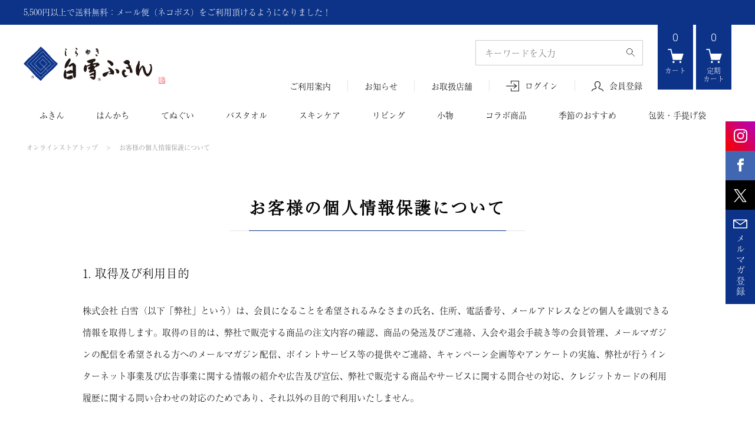

--- FILE ---
content_type: text/html;charset=UTF-8
request_url: https://www.shirayuki-nara.jp/p/about/privacy-policy
body_size: 59195
content:
<!DOCTYPE html>
<html lang="ja"><head>
  <meta charset="UTF-8">
  
  <meta name="_csrf" content="WsCrpz17wRfE-KIHVx-zNLVY569S1eXZ_bOhUSZfV4-XeiecPPmYll5OoifpnZFhYzKHANc9ypYw7YD0xNaUZBI6MeuiGxap">
  
  <title>お客様の個人情報保護について</title>
  <meta name="viewport" content="width=device-width">


  
  <link rel="stylesheet" href="https://shirayuki.itembox.design/system/fs_style.css?t=20251118042549">
  <link rel="stylesheet" href="https://shirayuki.itembox.design/generate/theme12/fs_original.css?t=20251216151947">
  
  
  
  
  
  
  <script>
    window._FS=window._FS||{};_FS.val={"tiktok":{"enabled":false,"pixelCode":null},"recaptcha":{"enabled":false,"siteKey":null},"clientInfo":{"memberId":"guest","fullName":"ゲスト","lastName":"","firstName":"ゲスト","nickName":"ゲスト","stageId":"","stageName":"","subscribedToNewsletter":"false","loggedIn":"false","totalPoints":"","activePoints":"","pendingPoints":"","purchasePointExpiration":"","specialPointExpiration":"","specialPoints":"","pointRate":"","companyName":"","membershipCardNo":"","wishlist":"","prefecture":""},"enhancedEC":{"ga4Dimensions":{"userScope":{"login":"{@ member.logged_in @}","stage":"{@ member.stage_order @}"}},"amazonCheckoutName":"Amazon Pay","measurementId":"G-4W9Z5PJL1L","trackingId":"UA-59398671-1","dimensions":{"dimension1":{"key":"log","value":"{@ member.logged_in @}"},"dimension2":{"key":"mem","value":"{@ member.stage_order @}"}}},"shopKey":"shirayuki","device":"PC","cart":{"stayOnPage":false}};
  </script>
  
  <script src="/shop/js/webstore-nr.js?t=20251118042549"></script>
  <script src="/shop/js/webstore-vg.js?t=20251118042549"></script>
  
    <script src="//r2.future-shop.jp/fs.shirayuki/pc/recommend.js"></script>
  
  
  
  
  
  
  
  
    <script type="text/javascript" >
      document.addEventListener('DOMContentLoaded', function() {
        _FS.CMATag('{"fs_member_id":"{@ member.id @}","fs_page_kind":"other"}')
      })
    </script>
  
  
  <!-- UI改修ヘッドパーツ -->

<!-- Global site tag (gtag.js) - Google Analytics -->
<script async src="https://www.googletagmanager.com/gtag/js?id=UA-59398671-1"></script>
<!-- Google Tag Manager -->
<script>(function(w,d,s,l,i){w[l]=w[l]||[];w[l].push({'gtm.start':
new Date().getTime(),event:'gtm.js'});var f=d.getElementsByTagName(s)[0],
j=d.createElement(s),dl=l!='dataLayer'?'&l='+l:'';j.async=true;j.src=
'https://www.googletagmanager.com/gtm.js?id='+i+dl;f.parentNode.insertBefore(j,f);
})(window,document,'script','dataLayer','GTM-WW7N758G');</script>
<!-- End Google Tag Manager -->
<meta name="google-site-verification" content="6-khpkjrmLWAbt8Bqlg9GhskS3OEoQV1CtHqPLBk3Kg" />

<meta name="viewport" content="width=device-width, user-scalable=0">

<meta content="#ffffff" name="msapplication-TileColor">
<meta content="白雪ふきんオンラインショップ" name="msapplication-tooltip">
<meta content="#363432" name="msapplication-navbutton-color">
<meta content="#363432" name="theme-color">
<meta content="no" name="msapplication-tap-highlight">
<meta content="telephone=no" name="format-detection">
<meta content="yes" name="apple-mobile-web-app-capable">
<meta content="ie=edge" http-equiv="x-ua-compatible">

<link href="https://shirayuki.itembox.design/item/icon/favicon.ico?t=20260130150800" rel='icon'>
<link href="https://shirayuki.itembox.design/item/icon/apple-touch-icon-76x76.png?t=20260130150800" rel="apple-touch-icon" sizes="76x76">
<link href="https://shirayuki.itembox.design/item/icon/apple-touch-icon-120x120.png?t=20260130150800" rel="apple-touch-icon" sizes="120x120">
<link href="https://shirayuki.itembox.design/item/icon/apple-touch-icon-152x152.png?t=20260130150800" rel="apple-touch-icon" sizes="152x152">
<link href="https://shirayuki.itembox.design/item/icon/apple-touch-icon-167x167.png?t=20260130150800" rel="apple-touch-icon" sizes="167x167">
<link href="https://shirayuki.itembox.design/item/icon/apple-touch-icon-180x180.png?t=20260130150800" rel="apple-touch-icon" sizes="180x180">
<link href="https://shirayuki.itembox.design/item/icon/android-chrome-192x192.png?t=20260130150800" rel="icon" sizes="192x192" type="image/png">

<!--<link rel="stylesheet" href="https://use.fontawesome.com/releases/v5.7.2/css/all.css" integrity="sha384-fnmOCqbTlWIlj8LyTjo7mOUStjsKC4pOpQbqyi7RrhN7udi9RwhKkMHpvLbHG9Sr" crossorigin="anonymous">-->
<!--<script src="//code.jquery.com/jquery-1.12.4.min.js" integrity="sha256-ZosEbRLbNQzLpnKIkEdrPv7lOy9C27hHQ+Xp8a4MxAQ=" crossorigin="anonymous"></script>-->
<script src="https://ajax.googleapis.com/ajax/libs/jquery/1.12.4/jquery.min.js"></script>
<link rel="stylesheet" href="https://cdnjs.cloudflare.com/ajax/libs/slick-carousel/1.9.0/slick.css" />

<style>
:where(button){color:#000}
.fs-c-productListItem__image > a{display:block;}
</style>
<link rel="stylesheet" href="https://shirayuki.itembox.design/item/css/shirayuki_ec.css?update=202511211455">
<link rel="stylesheet" href="https://shirayuki.itembox.design/item/css/shirayuki_ec_pc.css?update=202310231545">
<link rel="stylesheet" href="https://shirayuki.itembox.design/item/css/shirayuki_ec_sp.css?update=202310231545">
<!--<link rel="stylesheet" href="https://shirayuki.itembox.design/item/css/shirayuki_ec.css?t=20260130150800">
<link rel="stylesheet" href="https://shirayuki.itembox.design/item/css/shirayuki_ec_pc.css?t=20260130150800">
<link rel="stylesheet" href="https://shirayuki.itembox.design/item/css/shirayuki_ec_sp.css?t=20260130150800">-->

<link rel="stylesheet" href="https://shirayuki.itembox.design/item/css/shirayuki_system.css?t=20260130150800">
<!--<link rel="stylesheet" href="https://shirayuki.itembox.design/item/css/shirayuki_list.css?t=20260130150800">-->
<link rel="stylesheet" href="https://shirayuki.itembox.design/item/css/shirayuki_list.css?update=20190722">
<link rel="stylesheet" href="https://shirayuki.itembox.design/item/css/shirayuki_detail.css?t=20260130150800">
<link rel="stylesheet" href="https://shirayuki.itembox.design/item/css/lp_kitchen_life.css?t=20260130150800">
<style>
#recommend-list li figure a{display:block;}
.fs-c-button--confirmDelete{-webkit-appearance:none;color:#000}
</style>

<script>
  (function(d) {
    var config = {
      kitId: 'uwk3oxv',
      scriptTimeout: 3000,
      async: true
    },
    h=d.documentElement,t=setTimeout(function(){h.className=h.className.replace(/\bwf-loading\b/g,"")+" wf-inactive";},config.scriptTimeout),tk=d.createElement("script"),f=false,s=d.getElementsByTagName("script")[0],a;h.className+=" wf-loading";tk.src='https://use.typekit.net/'+config.kitId+'.js';tk.async=true;tk.onload=tk.onreadystatechange=function(){a=this.readyState;if(f||a&&a!="complete"&&a!="loaded")return;f=true;clearTimeout(t);try{Typekit.load(config)}catch(e){}};s.parentNode.insertBefore(tk,s)
  })(document);
</script>

<!-- //UI改修ヘッドパーツ -->
<!-- **OGPタグ（フリーパーツ）↓↓ -->
<meta property="og:title" content="お客様の個人情報保護について">
<meta property="og:type" content="article">
<meta property="og:url" content="https://www.shirayuki-nara.jp/p/about/privacy-policy">
<meta property="og:image" content="https://shirayuki.itembox.design/item/img/common/ogp.jpg">
<meta property="og:site_name" content="白雪ふきんオンラインショップ">
<meta property="og:description" content="">
<!-- **OGPタグ（フリーパーツ）↑↑ -->
<script async src="https://www.googletagmanager.com/gtag/js?id=G-4W9Z5PJL1L"></script>


</head>
<body class="fs-body-about-privacyPolicy" id="fs_PrivacyPolicy">

<div class="fs-l-page">
<!-- sns-fixed-list -->
<ul id="sns-fixed-list" class="hidden-phone">
<li class="instagram">
<a href="https://www.instagram.com/shirayuki_fukin/?hl=ja" target="_blank" rel="noopener">
<svg id="icn-instagram" data-name="icn-instagram" xmlns="http://www.w3.org/2000/svg" viewBox="0 0 66.45 66.51" width="23px" height="23px">
<defs><style>#icn-instagram .cls-1{fill:#FFF;}#icn-instagram .cls-2{fill:#FFF;}#icn-instagram .cls-3{fill:#FFF;}</style></defs>
<title>instagram</title>
<path class="cls-1" d="M33.22,6c8.88,0,9.94,0,13.44.2a18.41,18.41,0,0,1,6.18,1.14,10.17,10.17,0,0,1,3.82,2.49,10.17,10.17,0,0,1,2.49,3.82,18.41,18.41,0,0,1,1.14,6.18c.16,3.51.2,4.56.2,13.44s0,9.93-.2,13.44a18.34,18.34,0,0,1-1.14,6.17,11,11,0,0,1-6.31,6.31,18.34,18.34,0,0,1-6.18,1.15c-3.5.16-4.56.19-13.44.19s-9.93,0-13.44-.19a18.27,18.27,0,0,1-6.17-1.15A10.27,10.27,0,0,1,9.79,56.7,10.28,10.28,0,0,1,7.3,52.87,18.27,18.27,0,0,1,6.15,46.7C6,43.19,6,42.14,6,33.26s0-9.93.19-13.44A18.34,18.34,0,0,1,7.3,13.64,10.17,10.17,0,0,1,9.79,9.82a10.17,10.17,0,0,1,3.82-2.49,18.34,18.34,0,0,1,6.17-1.14C23.29,6,24.34,6,33.22,6m0-6c-9,0-10.16,0-13.71.2a24.11,24.11,0,0,0-8.07,1.55A16.25,16.25,0,0,0,5.55,5.58a16.37,16.37,0,0,0-3.84,5.89A24.5,24.5,0,0,0,.17,19.54C0,23.09,0,24.22,0,33.26S0,43.42.17,47A24.39,24.39,0,0,0,1.71,55a16.28,16.28,0,0,0,3.84,5.89,16.28,16.28,0,0,0,5.89,3.84,24.39,24.39,0,0,0,8.07,1.54c3.55.17,4.68.2,13.71.2s10.17,0,13.72-.2A24.45,24.45,0,0,0,55,64.77,17,17,0,0,0,64.73,55,24.11,24.11,0,0,0,66.28,47c.16-3.55.2-4.68.2-13.71s0-10.17-.2-13.72a24.22,24.22,0,0,0-1.55-8.07A16.34,16.34,0,0,0,60.9,5.58,16.25,16.25,0,0,0,55,1.75,24.17,24.17,0,0,0,46.94.2C43.39,0,42.26,0,33.22,0Z"/>
<path class="cls-2" d="M33.22,16.18A17.08,17.08,0,1,0,50.3,33.26,17.07,17.07,0,0,0,33.22,16.18Zm0,28.16A11.09,11.09,0,1,1,44.31,33.26,11.08,11.08,0,0,1,33.22,44.34Z"/><circle class="cls-3" cx="50.98" cy="15.5" r="3.99"/>
<foreignobject display="none" width="23" height="23"><img src="https://shirayuki.itembox.design/item/img/common/icon_instagram.png?t=20260130150800" alt="instagram"></foreignobject>
</svg>
</a>
</li>

<li class="facebook">
<a href="https://www.facebook.com/shirayukifukin" target="_blank" rel="noopener">
<svg id="icn-facebook" data-name="icn-facebook" xmlns="http://www.w3.org/2000/svg" viewBox="0 0 32 64" width="11px" height="22px">
<defs><style>#icn-facebook .cls-1{fill:#FFF;}</style></defs>
<title>facebook</title>
<path class="cls-1" d="M23.8,12.2H32V0H22.3C10.6.5,8.2,7.1,8,14v6.1H0V32H8V64H20V32h9.9l1.9-11.9H20V16.4a4,4,0,0,1,3.71-4.2Z"/>
<foreignobject display="none" width="11" height="22"><img src="https://shirayuki.itembox.design/item/img/common/icon_facebook.png?t=20260130150800" alt="facebook"></foreignobject>
</svg>
</a>
</li>

<li class="twitter">
<a href="https://twitter.com/shirayuki_fukin" target="_blank" rel="noopener" style="background:#000">
<svg id="icn-twitter" data-name="icn-twitter" xmlns="http://www.w3.org/2000/svg" viewBox="0 0 64 64" width="22px" height="22px">
<defs><style>#icn-twitter .cls-1{fill:#fff;}</style></defs>
<title>twitter</title>
<path class="cls-1" d="m37.96,27.1L61.27,0h-5.52l-20.24,23.53L19.34,0H.69l24.45,35.58L.69,64h5.52l21.38-24.85,17.07,24.85h18.65l-25.36-36.9h0Zm-7.57,8.8l-2.48-3.54L8.2,4.16h8.49l15.91,22.75,2.48,3.54,20.68,29.58h-8.49l-16.87-24.13h0s0,0,0,0Z"/>
</svg>
</a>
</li>

<li class="mailmag">
<a href="/p/newsletter/subscribe">
<svg id="icn-mailmag" data-name="icn-mailmag" xmlns="http://www.w3.org/2000/svg" viewBox="0 0 24 16" x="0" y="0" width="24" height="16">
<defs><style>#icn-mailmag .cls-1{fill:#fff;}</style></defs>
<title>mail magazine</title>
<path class="cls-1" d="M23.13.4A.33.33,0,0,0,23,.4H1A.33.33,0,0,0,.87.4a1,1,0,0,0-.87,1V14.59a1,1,0,0,0,1,1H23a1,1,0,0,0,1-1V1.41A1,1,0,0,0,23.13.4ZM20.8,2.09l-8.41,6a.69.69,0,0,1-.78,0l-8.41-6Zm1.51,11.83H1.69v-11l9.92,7a.66.66,0,0,0,.78,0l9.92-7Z"/>
<foreignobject display="none" width="25" height="16"><img src="https://shirayuki.itembox.design/item/img/common/icon_mailmag.png?t=20260130150800" alt="twitter"></foreignobject>
</svg>
<br>
<span>メ<br>ル<br>マ<br>ガ<br>登<br>録</span>
</a>
</li>
</ul>
<!-- //sns-fixed-list -->
<header id="header">
<div id="header-comment">
<div class="container">
<p><a href="/f/blog?link=2019/10/4/451">5,500円以上で送料無料：メール便（ネコポス）をご利用頂けるようになりました！</a></p>

<!--<p><a href="/f/blog?link=2019/9/19/425">消費税率変更に関するご案内</a></p>-->
<!--<p>5,400円以上で送料無料</p>-->
<!--<p>2019年9月4日（水）AM 1:00 〜 AM 7:00の期間中、サイトメンテナンスの為オンラインストアをご利用いただけません。<br class="hidden-phone">予めご了承いただきますようお願い申し上げます。</p>-->
<!--<p><a href="/p/forgot-password">システム変更に伴うリニューアルのため、パスワードの再設定はこちらからお願い致します。</a></p>-->
<!--<p><a href="/f/blog?link=2019/6/27/264">G20サミット期間中のお届けの遅延について</a></p>-->
<button id="btn-Lclose">閉じる</button>
</div>
</div>
<div class="container table-layout01" id="header-container">
<div class="left">
<h1>
<a href="/">
<svg id="header-logo" class="logo" xmlns="http://www.w3.org/2000/svg" viewBox="0 0 217.32 56.87" width="240" height="63"><defs><style>.logo .cls-1{fill:#0c3388;stroke:#0c3388;stroke-width:0.3px;}.logo .cls-2{fill:#fff;}.logo .cls-3{fill:none;stroke:#000;stroke-width:0.19px;}.logo .cls-4{fill:#231815;}.logo .cls-5{fill:#e60012;}</style></defs><title>白雪ふきん</title><path class="cls-1" d="M26.35,52.49A92.67,92.67,0,0,1,39.42,39.42,88.35,88.35,0,0,0,52.49,26.35,92.62,92.62,0,0,1,39.42,13.28,88.35,88.35,0,0,0,26.35.21,92,92,0,0,1,13.28,13.28,88.35,88.35,0,0,0,.21,26.35,92.67,92.67,0,0,1,13.28,39.42,88.35,88.35,0,0,0,26.35,52.49Z"/><path class="cls-2" d="M47.59,26.35a.42.42,0,1,0,.42-.42A.41.41,0,0,0,47.59,26.35Z"/><path class="cls-2" d="M46.61,27.33a.41.41,0,0,0,.41.42.42.42,0,1,0,0-.84A.41.41,0,0,0,46.61,27.33Z"/><path class="cls-2" d="M45.62,28.32A.42.42,0,1,0,46,27.9.41.41,0,0,0,45.62,28.32Z"/><path class="cls-2" d="M44.64,29.3a.41.41,0,0,0,.41.42.42.42,0,0,0,0-.84A.41.41,0,0,0,44.64,29.3Z"/><path class="cls-2" d="M43.65,30.29a.42.42,0,1,0,.42-.42A.41.41,0,0,0,43.65,30.29Z"/><path class="cls-2" d="M42.67,31.27a.41.41,0,0,0,.41.42.42.42,0,0,0,0-.84A.41.41,0,0,0,42.67,31.27Z"/><path class="cls-2" d="M41.68,32.26a.42.42,0,1,0,.42-.42A.41.41,0,0,0,41.68,32.26Z"/><path class="cls-2" d="M40.7,33.24a.42.42,0,1,0,.41-.42A.41.41,0,0,0,40.7,33.24Z"/><path class="cls-2" d="M39.71,34.23a.42.42,0,0,0,.84,0,.42.42,0,0,0-.84,0Z"/><path class="cls-2" d="M38.73,35.21a.42.42,0,1,0,.41-.42A.41.41,0,0,0,38.73,35.21Z"/><path class="cls-2" d="M37.74,36.2a.42.42,0,1,0,.42-.42A.41.41,0,0,0,37.74,36.2Z"/><path class="cls-2" d="M36.76,37.18a.41.41,0,0,0,.41.42.42.42,0,0,0,0-.84A.41.41,0,0,0,36.76,37.18Z"/><path class="cls-2" d="M35.77,38.17a.42.42,0,1,0,.42-.42A.41.41,0,0,0,35.77,38.17Z"/><path class="cls-2" d="M34.79,39.15a.41.41,0,0,0,.41.42.42.42,0,0,0,0-.84A.41.41,0,0,0,34.79,39.15Z"/><path class="cls-2" d="M33.8,40.13a.42.42,0,1,0,.42-.41A.42.42,0,0,0,33.8,40.13Z"/><path class="cls-2" d="M32.82,41.12a.42.42,0,1,0,.41-.42A.41.41,0,0,0,32.82,41.12Z"/><path class="cls-2" d="M31.83,42.1a.42.42,0,0,0,.84,0,.42.42,0,0,0-.84,0Z"/><path class="cls-2" d="M30.85,43.09a.41.41,0,0,0,.41.42.42.42,0,1,0,0-.84A.41.41,0,0,0,30.85,43.09Z"/><path class="cls-2" d="M29.86,44.08a.42.42,0,1,0,.42-.42A.41.41,0,0,0,29.86,44.08Z"/><path class="cls-2" d="M28.88,45.06a.42.42,0,1,0,.41-.42A.41.41,0,0,0,28.88,45.06Z"/><path class="cls-2" d="M27.89,46a.42.42,0,1,0,.84,0,.42.42,0,0,0-.84,0Z"/><path class="cls-2" d="M26.91,47a.42.42,0,1,0,.41-.42A.41.41,0,0,0,26.91,47Z"/><path class="cls-2" d="M25.92,48a.42.42,0,1,0,.42-.41A.42.42,0,0,0,25.92,48Z"/><path class="cls-2" d="M44.64,23.39a.41.41,0,0,0,.41.42.42.42,0,1,0,0-.84A.41.41,0,0,0,44.64,23.39Z"/><path class="cls-2" d="M41.68,26.34a.42.42,0,1,0,.42-.41A.42.42,0,0,0,41.68,26.34Z"/><path class="cls-2" d="M40.7,27.33a.41.41,0,0,0,.41.42.42.42,0,0,0,0-.84A.41.41,0,0,0,40.7,27.33Z"/><path class="cls-2" d="M39.71,28.32a.42.42,0,1,0,.42-.42A.41.41,0,0,0,39.71,28.32Z"/><path class="cls-2" d="M38.73,29.3a.42.42,0,1,0,.41-.42A.41.41,0,0,0,38.73,29.3Z"/><path class="cls-2" d="M37.74,30.28a.42.42,0,1,0,.42-.41A.42.42,0,0,0,37.74,30.28Z"/><path class="cls-2" d="M36.76,31.27a.41.41,0,0,0,.41.42.42.42,0,0,0,0-.84A.41.41,0,0,0,36.76,31.27Z"/><path class="cls-2" d="M35.77,32.25a.42.42,0,1,0,.42-.41A.42.42,0,0,0,35.77,32.25Z"/><path class="cls-2" d="M34.79,33.24a.42.42,0,1,0,.41-.42A.41.41,0,0,0,34.79,33.24Z"/><path class="cls-2" d="M33.8,34.23a.42.42,0,0,0,.84,0,.42.42,0,0,0-.84,0Z"/><path class="cls-2" d="M32.82,35.21a.42.42,0,1,0,.41-.42A.41.41,0,0,0,32.82,35.21Z"/><path class="cls-2" d="M31.83,36.2a.42.42,0,1,0,.42-.42A.41.41,0,0,0,31.83,36.2Z"/><path class="cls-2" d="M30.85,37.18a.42.42,0,1,0,.41-.42A.41.41,0,0,0,30.85,37.18Z"/><path class="cls-2" d="M29.86,38.17a.42.42,0,1,0,.42-.42A.41.41,0,0,0,29.86,38.17Z"/><path class="cls-2" d="M28.88,39.15a.42.42,0,1,0,.41-.42A.41.41,0,0,0,28.88,39.15Z"/><path class="cls-2" d="M27.89,40.13a.42.42,0,1,0,.42-.41A.42.42,0,0,0,27.89,40.13Z"/><path class="cls-2" d="M26.91,41.12a.42.42,0,1,0,.41-.42A.41.41,0,0,0,26.91,41.12Z"/><path class="cls-2" d="M25.92,42.1a.42.42,0,1,0,.84,0,.42.42,0,0,0-.84,0Z"/><path class="cls-2" d="M23,45.06a.42.42,0,1,0,.42-.42A.42.42,0,0,0,23,45.06Z"/><path class="cls-2" d="M41.68,20.44a.42.42,0,0,0,.84,0,.42.42,0,0,0-.84,0Z"/><path class="cls-2" d="M38.73,23.39a.42.42,0,1,0,.42-.42A.42.42,0,0,0,38.73,23.39Z"/><path class="cls-2" d="M35.77,26.35a.42.42,0,0,0,.84,0,.42.42,0,1,0-.84,0Z"/><path class="cls-2" d="M34.79,27.33a.42.42,0,0,0,.41.42.42.42,0,0,0,0-.84A.42.42,0,0,0,34.79,27.33Z"/><path class="cls-2" d="M33.8,28.32a.42.42,0,1,0,.42-.42A.41.41,0,0,0,33.8,28.32Z"/><path class="cls-2" d="M32.82,29.3a.42.42,0,1,0,.41-.42A.41.41,0,0,0,32.82,29.3Z"/><path class="cls-2" d="M31.83,30.29a.42.42,0,0,0,.84,0,.42.42,0,0,0-.84,0Z"/><path class="cls-2" d="M30.85,31.27a.42.42,0,1,0,.41-.42A.42.42,0,0,0,30.85,31.27Z"/><path class="cls-2" d="M29.86,32.26a.42.42,0,0,0,.84,0,.42.42,0,0,0-.84,0Z"/><path class="cls-2" d="M28.88,33.24a.42.42,0,1,0,.42-.42A.42.42,0,0,0,28.88,33.24Z"/><path class="cls-2" d="M27.89,34.23a.42.42,0,0,0,.84,0,.42.42,0,0,0-.84,0Z"/><path class="cls-2" d="M26.91,35.21a.42.42,0,1,0,.41-.42A.41.41,0,0,0,26.91,35.21Z"/><path class="cls-2" d="M25.92,36.2a.42.42,0,1,0,.42-.42A.41.41,0,0,0,25.92,36.2Z"/><path class="cls-2" d="M23,39.15a.42.42,0,0,0,.42.42.42.42,0,0,0,0-.84A.42.42,0,0,0,23,39.15Z"/><path class="cls-2" d="M20,42.11a.42.42,0,1,0,.42-.42A.41.41,0,0,0,20,42.11Z"/><path class="cls-2" d="M26.34,5.1a.42.42,0,1,0-.42-.42A.42.42,0,0,0,26.34,5.1Z"/><path class="cls-2" d="M29.3,8.05a.41.41,0,0,0,.41-.42.42.42,0,0,0-.83,0A.42.42,0,0,0,29.3,8.05Z"/><path class="cls-2" d="M30.28,9a.42.42,0,1,0-.42-.42A.42.42,0,0,0,30.28,9Z"/><path class="cls-2" d="M31.26,10a.42.42,0,0,0,.42-.42.42.42,0,0,0-.83,0A.42.42,0,0,0,31.26,10Z"/><path class="cls-2" d="M32.25,11a.42.42,0,1,0-.42-.42A.42.42,0,0,0,32.25,11Z"/><path class="cls-2" d="M33.23,12a.42.42,0,0,0,.42-.42.42.42,0,0,0-.83,0A.41.41,0,0,0,33.23,12Z"/><path class="cls-2" d="M34.22,13a.42.42,0,1,0-.42-.42A.42.42,0,0,0,34.22,13Z"/><path class="cls-2" d="M35.2,14a.42.42,0,1,0-.41-.42A.42.42,0,0,0,35.2,14Z"/><path class="cls-2" d="M36.19,15a.42.42,0,1,0-.42-.42A.42.42,0,0,0,36.19,15Z"/><path class="cls-2" d="M37.17,15.93a.42.42,0,1,0-.41-.42A.42.42,0,0,0,37.17,15.93Z"/><path class="cls-2" d="M38.16,16.92a.42.42,0,1,0-.42-.42A.42.42,0,0,0,38.16,16.92Z"/><path class="cls-2" d="M39.15,17.9a.41.41,0,0,0,.41-.42.42.42,0,0,0-.83,0A.42.42,0,0,0,39.15,17.9Z"/><circle class="cls-2" cx="40.13" cy="18.47" r="0.42"/><path class="cls-2" d="M41.12,19.87a.41.41,0,0,0,.41-.42.42.42,0,0,0-.83,0A.42.42,0,0,0,41.12,19.87Z"/><path class="cls-2" d="M42.1,20.86a.42.42,0,1,0-.42-.42A.42.42,0,0,0,42.1,20.86Z"/><path class="cls-2" d="M43.09,21.84a.42.42,0,0,0,0-.84.42.42,0,0,0,0,.84Z"/><path class="cls-2" d="M44.07,22.83a.42.42,0,1,0-.42-.42A.42.42,0,0,0,44.07,22.83Z"/><path class="cls-2" d="M46,24.8a.42.42,0,1,0-.42-.42A.42.42,0,0,0,46,24.8Z"/><path class="cls-2" d="M47,25.78a.42.42,0,1,0,0-.84.42.42,0,0,0,0,.84Z"/><path class="cls-2" d="M23.39,8.05a.42.42,0,0,0,.42-.42.41.41,0,0,0-.42-.41.41.41,0,0,0-.42.41A.42.42,0,0,0,23.39,8.05Z"/><path class="cls-2" d="M26.34,11a.41.41,0,0,0,.42-.41.42.42,0,1,0-.84,0A.41.41,0,0,0,26.34,11Z"/><path class="cls-2" d="M29.3,14a.42.42,0,1,0-.42-.42A.41.41,0,0,0,29.3,14Z"/><path class="cls-2" d="M30.28,15a.42.42,0,1,0-.42-.42A.42.42,0,0,0,30.28,15Z"/><path class="cls-2" d="M31.27,15.93a.42.42,0,0,0,0-.84.42.42,0,0,0,0,.84Z"/><path class="cls-2" d="M32.25,16.92a.42.42,0,1,0-.42-.42A.42.42,0,0,0,32.25,16.92Z"/><path class="cls-2" d="M33.24,17.9a.42.42,0,1,0-.42-.42A.41.41,0,0,0,33.24,17.9Z"/><path class="cls-2" d="M34.22,18.89a.42.42,0,1,0-.42-.42A.42.42,0,0,0,34.22,18.89Z"/><path class="cls-2" d="M35.21,19.87a.42.42,0,0,0,0-.84.42.42,0,1,0,0,.84Z"/><path class="cls-2" d="M36.19,20.86a.42.42,0,1,0-.42-.42A.42.42,0,0,0,36.19,20.86Z"/><path class="cls-2" d="M37.18,21.84a.42.42,0,1,0-.42-.42A.41.41,0,0,0,37.18,21.84Z"/><path class="cls-2" d="M38.16,22.83a.42.42,0,1,0-.42-.42A.42.42,0,0,0,38.16,22.83Z"/><path class="cls-2" d="M39.15,23.81a.42.42,0,1,0-.42-.42A.41.41,0,0,0,39.15,23.81Z"/><path class="cls-2" d="M40.13,24.79a.41.41,0,0,0,.42-.41.42.42,0,1,0-.84,0A.41.41,0,0,0,40.13,24.79Z"/><path class="cls-2" d="M41.12,25.78a.42.42,0,0,0,0-.84.42.42,0,1,0,0,.84Z"/><path class="cls-2" d="M20.43,11a.42.42,0,1,0-.42-.42A.42.42,0,0,0,20.43,11Z"/><path class="cls-2" d="M23.39,14a.42.42,0,1,0,0-.84.42.42,0,0,0,0,.84Z"/><path class="cls-2" d="M26.34,16.92a.42.42,0,1,0-.42-.42A.42.42,0,0,0,26.34,16.92Z"/><path class="cls-2" d="M29.3,19.87a.42.42,0,1,0-.42-.42A.41.41,0,0,0,29.3,19.87Z"/><path class="cls-2" d="M30.28,20.86a.42.42,0,1,0-.42-.42A.42.42,0,0,0,30.28,20.86Z"/><path class="cls-2" d="M31.27,21.84a.42.42,0,0,0,0-.84.42.42,0,0,0,0,.84Z"/><path class="cls-2" d="M32.25,22.83a.42.42,0,1,0-.42-.42A.42.42,0,0,0,32.25,22.83Z"/><path class="cls-2" d="M33.24,23.81a.42.42,0,1,0-.42-.42A.41.41,0,0,0,33.24,23.81Z"/><path class="cls-2" d="M34.22,24.79a.41.41,0,0,0,.42-.41.42.42,0,0,0-.84,0A.41.41,0,0,0,34.22,24.79Z"/><path class="cls-2" d="M35.21,25.78a.42.42,0,0,0,0-.84.42.42,0,1,0,0,.84Z"/><path class="cls-2" d="M15.51,15.93a.42.42,0,1,0-.42-.42A.41.41,0,0,0,15.51,15.93Z"/><path class="cls-2" d="M18.46,18.89a.42.42,0,1,0-.42-.42A.42.42,0,0,0,18.46,18.89Z"/><circle class="cls-2" cx="21.42" cy="21.42" r="0.42"/><path class="cls-2" d="M24.37,24.8a.42.42,0,1,0-.42-.42A.42.42,0,0,0,24.37,24.8Z"/><path class="cls-2" d="M25.36,25.78a.41.41,0,0,0,.41-.42.42.42,0,0,0-.83,0A.42.42,0,0,0,25.36,25.78Z"/><path class="cls-2" d="M26.34,26.77a.42.42,0,1,0-.42-.42A.42.42,0,0,0,26.34,26.77Z"/><path class="cls-2" d="M27.32,27.75a.42.42,0,0,0,.42-.42.42.42,0,0,0-.83,0A.41.41,0,0,0,27.32,27.75Z"/><path class="cls-2" d="M28.31,28.74a.42.42,0,1,0-.42-.42A.42.42,0,0,0,28.31,28.74Z"/><path class="cls-2" d="M29.3,29.72a.42.42,0,1,0-.42-.42A.41.41,0,0,0,29.3,29.72Z"/><path class="cls-2" d="M30.28,30.71a.42.42,0,1,0-.42-.42A.42.42,0,0,0,30.28,30.71Z"/><path class="cls-2" d="M32.25,32.68a.43.43,0,0,0,.42-.42.42.42,0,1,0-.42.42Z"/><path class="cls-2" d="M33.23,33.66a.42.42,0,1,0-.41-.42A.42.42,0,0,0,33.23,33.66Z"/><path class="cls-2" d="M35.2,35.63a.42.42,0,1,0-.41-.42A.42.42,0,0,0,35.2,35.63Z"/><path class="cls-2" d="M36.19,36.61a.41.41,0,0,0,.42-.41.42.42,0,1,0-.84,0A.41.41,0,0,0,36.19,36.61Z"/><path class="cls-2" d="M5.09,26.35a.42.42,0,0,0-.84,0,.42.42,0,0,0,.84,0Z"/><path class="cls-2" d="M6.07,25.36a.41.41,0,0,0-.41-.42.42.42,0,0,0,0,.84A.41.41,0,0,0,6.07,25.36Z"/><path class="cls-2" d="M7.06,24.38a.42.42,0,0,0-.84,0,.42.42,0,0,0,.84,0Z"/><path class="cls-2" d="M8,23.39A.41.41,0,0,0,7.63,23a.42.42,0,0,0,0,.84A.41.41,0,0,0,8,23.39Z"/><path class="cls-2" d="M9,22.41a.42.42,0,1,0-.42.42A.42.42,0,0,0,9,22.41Z"/><path class="cls-2" d="M10,21.42A.41.41,0,0,0,9.6,21a.42.42,0,0,0,0,.84A.41.41,0,0,0,10,21.42Z"/><path class="cls-2" d="M11,20.44a.42.42,0,1,0-.42.42A.42.42,0,0,0,11,20.44Z"/><path class="cls-2" d="M12,19.45a.41.41,0,0,0-.41-.42.42.42,0,0,0,0,.84A.41.41,0,0,0,12,19.45Z"/><path class="cls-2" d="M13,18.47a.42.42,0,1,0-.42.42A.42.42,0,0,0,13,18.47Z"/><path class="cls-2" d="M14,17.48a.41.41,0,0,0-.41-.41.41.41,0,0,0-.42.41.42.42,0,0,0,.42.42A.41.41,0,0,0,14,17.48Z"/><path class="cls-2" d="M14.94,16.5a.42.42,0,1,0-.42.42A.42.42,0,0,0,14.94,16.5Z"/><path class="cls-2" d="M16.91,14.53a.42.42,0,1,0-.42.42A.42.42,0,0,0,16.91,14.53Z"/><path class="cls-2" d="M17.89,13.54a.41.41,0,0,0-.41-.42.42.42,0,0,0,0,.84A.41.41,0,0,0,17.89,13.54Z"/><path class="cls-2" d="M18.88,12.56a.42.42,0,1,0-.42.42A.42.42,0,0,0,18.88,12.56Z"/><path class="cls-2" d="M19.86,11.57a.41.41,0,0,0-.41-.41.41.41,0,0,0-.42.41.42.42,0,0,0,.42.42A.41.41,0,0,0,19.86,11.57Z"/><path class="cls-2" d="M21.83,9.6a.41.41,0,0,0-.41-.42.42.42,0,0,0,0,.84A.41.41,0,0,0,21.83,9.6Z"/><path class="cls-2" d="M22.82,8.62A.42.42,0,1,0,22.4,9,.42.42,0,0,0,22.82,8.62Z"/><path class="cls-2" d="M24.79,6.65a.42.42,0,1,0-.42.42A.42.42,0,0,0,24.79,6.65Z"/><path class="cls-2" d="M25.77,5.66a.42.42,0,0,0-.83,0,.42.42,0,1,0,.83,0Z"/><path class="cls-2" d="M27.74,3.69a.42.42,0,0,0-.83,0,.42.42,0,1,0,.83,0Z"/><path class="cls-2" d="M8.05,29.3a.42.42,0,1,0-.42.42A.42.42,0,0,0,8.05,29.3Z"/><path class="cls-2" d="M11,26.35a.42.42,0,1,0-.42.42A.42.42,0,0,0,11,26.35Z"/><path class="cls-2" d="M12,25.36a.41.41,0,0,0-.41-.41.41.41,0,0,0-.42.41.42.42,0,0,0,.42.42A.41.41,0,0,0,12,25.36Z"/><path class="cls-2" d="M13,24.38a.42.42,0,1,0-.42.42A.42.42,0,0,0,13,24.38Z"/><circle class="cls-2" cx="13.54" cy="23.39" r="0.42"/><path class="cls-2" d="M14.94,22.41a.42.42,0,1,0-.42.42A.42.42,0,0,0,14.94,22.41Z"/><path class="cls-2" d="M15.92,21.42a.41.41,0,0,0-.41-.42.42.42,0,1,0,0,.84A.41.41,0,0,0,15.92,21.42Z"/><path class="cls-2" d="M16.91,20.44a.42.42,0,1,0-.42.42A.42.42,0,0,0,16.91,20.44Z"/><path class="cls-2" d="M17.89,19.45a.41.41,0,0,0-.41-.41.41.41,0,0,0-.42.41.42.42,0,0,0,.42.42A.41.41,0,0,0,17.89,19.45Z"/><path class="cls-2" d="M19.86,17.48a.41.41,0,0,0-.41-.41.41.41,0,0,0-.42.41.42.42,0,0,0,.42.42A.41.41,0,0,0,19.86,17.48Z"/><path class="cls-2" d="M20.85,16.5a.42.42,0,1,0-.42.42A.42.42,0,0,0,20.85,16.5Z"/><path class="cls-2" d="M21.83,15.51a.41.41,0,0,0-.41-.41.42.42,0,1,0,0,.83A.41.41,0,0,0,21.83,15.51Z"/><path class="cls-2" d="M22.82,14.53a.42.42,0,1,0-.42.42A.42.42,0,0,0,22.82,14.53Z"/><path class="cls-2" d="M24.79,12.56a.42.42,0,1,0-.42.42A.42.42,0,0,0,24.79,12.56Z"/><path class="cls-2" d="M25.77,11.57a.41.41,0,0,0-.41-.41.42.42,0,1,0,0,.83A.41.41,0,0,0,25.77,11.57Z"/><path class="cls-2" d="M27.74,9.6a.41.41,0,0,0-.41-.41.41.41,0,0,0-.42.41.42.42,0,0,0,.42.42A.41.41,0,0,0,27.74,9.6Z"/><path class="cls-2" d="M28.73,8.62a.42.42,0,0,0-.42-.42.42.42,0,0,0,0,.84A.42.42,0,0,0,28.73,8.62Z"/><path class="cls-2" d="M11,32.26a.42.42,0,1,0-.84,0,.42.42,0,0,0,.84,0Z"/><path class="cls-2" d="M14,29.3a.41.41,0,0,0-.41-.42.42.42,0,1,0,0,.84A.41.41,0,0,0,14,29.3Z"/><path class="cls-2" d="M16.91,26.35a.42.42,0,1,0-.42.42A.42.42,0,0,0,16.91,26.35Z"/><path class="cls-2" d="M17.89,25.36a.41.41,0,0,0-.41-.42.42.42,0,1,0,0,.84A.41.41,0,0,0,17.89,25.36Z"/><path class="cls-2" d="M18.88,24.38a.42.42,0,1,0-.42.42A.42.42,0,0,0,18.88,24.38Z"/><path class="cls-2" d="M19.86,23.39a.41.41,0,0,0-.41-.41.41.41,0,0,0-.42.41.42.42,0,0,0,.42.42A.41.41,0,0,0,19.86,23.39Z"/><path class="cls-2" d="M20.85,22.41a.42.42,0,1,0-.42.42A.42.42,0,0,0,20.85,22.41Z"/><path class="cls-2" d="M22.82,20.44a.42.42,0,1,0-.42.42A.42.42,0,0,0,22.82,20.44Z"/><path class="cls-2" d="M23.81,19.45a.42.42,0,0,0-.42-.42.42.42,0,0,0,0,.84A.42.42,0,0,0,23.81,19.45Z"/><circle class="cls-2" cx="24.37" cy="18.47" r="0.42"/><path class="cls-2" d="M25.77,17.48a.41.41,0,0,0-.41-.42.42.42,0,0,0,0,.84A.41.41,0,0,0,25.77,17.48Z"/><path class="cls-2" d="M27.74,15.51a.41.41,0,0,0-.41-.42.42.42,0,0,0,0,.84A.41.41,0,0,0,27.74,15.51Z"/><path class="cls-2" d="M28.73,14.53a.42.42,0,1,0-.42.42A.42.42,0,0,0,28.73,14.53Z"/><path class="cls-2" d="M14,35.21a.42.42,0,1,0-.41.42A.41.41,0,0,0,14,35.21Z"/><path class="cls-2" d="M16.91,32.26a.42.42,0,0,0-.84,0,.42.42,0,0,0,.84,0Z"/><path class="cls-2" d="M19.86,29.3a.42.42,0,1,0-.41.42A.41.41,0,0,0,19.86,29.3Z"/><path class="cls-2" d="M25.77,23.39a.42.42,0,1,0-.42.42A.42.42,0,0,0,25.77,23.39Z"/><path class="cls-2" d="M26.76,22.41a.42.42,0,1,0-.42.41A.42.42,0,0,0,26.76,22.41Z"/><path class="cls-2" d="M27.74,21.42a.42.42,0,1,0-.42.42A.42.42,0,0,0,27.74,21.42Z"/><path class="cls-2" d="M28.73,20.44a.42.42,0,1,0-.84,0,.42.42,0,0,0,.84,0Z"/><path class="cls-2" d="M35.62,13.54a.42.42,0,0,0-.42-.42.42.42,0,0,0,0,.84A.42.42,0,0,0,35.62,13.54Z"/><path class="cls-2" d="M25.36,46.61a.42.42,0,0,0,0,.84.42.42,0,0,0,0-.84Z"/><circle class="cls-2" cx="24.37" cy="46.05" r="0.42"/><path class="cls-2" d="M22.4,43.66a.42.42,0,1,0,.42.42A.42.42,0,0,0,22.4,43.66Z"/><circle class="cls-2" cx="21.42" cy="43.09" r="0.42"/><path class="cls-2" d="M19.45,40.7a.42.42,0,0,0,0,.84.42.42,0,0,0,0-.84Z"/><path class="cls-2" d="M18.46,39.72a.42.42,0,1,0,.42.42A.42.42,0,0,0,18.46,39.72Z"/><path class="cls-2" d="M17.48,38.73a.42.42,0,1,0,0,.84.42.42,0,0,0,0-.84Z"/><path class="cls-2" d="M16.49,37.75a.42.42,0,0,0-.42.42.42.42,0,0,0,.84,0A.42.42,0,0,0,16.49,37.75Z"/><path class="cls-2" d="M15.51,36.76a.42.42,0,0,0,0,.84.42.42,0,0,0,0-.84Z"/><path class="cls-2" d="M14.52,35.78a.42.42,0,0,0-.42.42.42.42,0,0,0,.84,0A.42.42,0,0,0,14.52,35.78Z"/><path class="cls-2" d="M12.55,33.81a.42.42,0,0,0-.42.42.42.42,0,0,0,.84,0A.42.42,0,0,0,12.55,33.81Z"/><path class="cls-2" d="M11.57,32.82a.42.42,0,1,0,0,.84.42.42,0,0,0,0-.84Z"/><path class="cls-2" d="M9.6,30.85a.42.42,0,1,0,.42.42A.42.42,0,0,0,9.6,30.85Z"/><path class="cls-2" d="M8.61,29.87a.42.42,0,1,0,.42.42A.42.42,0,0,0,8.61,29.87Z"/><path class="cls-2" d="M6.64,27.9a.42.42,0,0,0,0,.84.42.42,0,1,0,0-.84Z"/><path class="cls-2" d="M5.66,26.92a.41.41,0,0,0-.42.41.42.42,0,0,0,.42.42.41.41,0,0,0,.41-.42A.41.41,0,0,0,5.66,26.92Z"/><path class="cls-2" d="M25.36,40.7a.42.42,0,0,0,0,.84.42.42,0,0,0,0-.84Z"/><path class="cls-2" d="M24.37,39.72a.42.42,0,1,0,.42.42A.42.42,0,0,0,24.37,39.72Z"/><path class="cls-2" d="M22.4,37.75a.42.42,0,0,0-.42.42.42.42,0,0,0,.84,0A.42.42,0,0,0,22.4,37.75Z"/><path class="cls-2" d="M21.42,36.76a.42.42,0,0,0,0,.84.42.42,0,0,0,0-.84Z"/><path class="cls-2" d="M20.43,35.78a.42.42,0,0,0-.42.42.42.42,0,0,0,.84,0A.42.42,0,0,0,20.43,35.78Z"/><path class="cls-2" d="M19.45,34.79a.42.42,0,1,0,0,.84.42.42,0,0,0,0-.84Z"/><path class="cls-2" d="M18.46,33.81a.42.42,0,0,0-.42.42.42.42,0,0,0,.84,0A.42.42,0,0,0,18.46,33.81Z"/><path class="cls-2" d="M17.48,32.82a.42.42,0,0,0,0,.84.42.42,0,0,0,0-.84Z"/><path class="cls-2" d="M16.49,31.84a.42.42,0,0,0-.42.42.42.42,0,0,0,.84,0A.42.42,0,0,0,16.49,31.84Z"/><path class="cls-2" d="M15.51,30.85a.42.42,0,0,0,0,.84.42.42,0,0,0,0-.84Z"/><path class="cls-2" d="M14.52,29.87a.42.42,0,1,0,.42.42A.42.42,0,0,0,14.52,29.87Z"/><path class="cls-2" d="M12.55,27.9a.42.42,0,1,0,.42.42A.42.42,0,0,0,12.55,27.9Z"/><path class="cls-2" d="M11.57,26.92a.41.41,0,0,0-.42.41.42.42,0,0,0,.42.42.41.41,0,0,0,.41-.42A.41.41,0,0,0,11.57,26.92Z"/><path class="cls-2" d="M25.36,34.8a.41.41,0,0,0-.42.41.42.42,0,0,0,.42.42.41.41,0,0,0,.41-.42A.41.41,0,0,0,25.36,34.8Z"/><path class="cls-2" d="M24.37,33.81a.42.42,0,0,0-.42.42.42.42,0,0,0,.84,0A.42.42,0,0,0,24.37,33.81Z"/><path class="cls-2" d="M23.39,32.83a.41.41,0,0,0-.42.41.42.42,0,0,0,.42.42.42.42,0,0,0,.42-.42A.41.41,0,0,0,23.39,32.83Z"/><path class="cls-2" d="M22.4,31.84a.42.42,0,0,0-.42.42.42.42,0,0,0,.84,0A.42.42,0,0,0,22.4,31.84Z"/><circle class="cls-2" cx="21.42" cy="31.27" r="0.42"/><path class="cls-2" d="M20.43,29.87a.42.42,0,1,0,.42.42A.42.42,0,0,0,20.43,29.87Z"/><path class="cls-2" d="M19.45,28.88a.42.42,0,0,0,0,.84.42.42,0,0,0,0-.84Z"/><path class="cls-2" d="M18.46,27.9a.42.42,0,1,0,.42.42A.42.42,0,0,0,18.46,27.9Z"/><path class="cls-2" d="M17.48,26.92a.41.41,0,0,0-.42.41.42.42,0,0,0,.42.42.41.41,0,0,0,.41-.42A.41.41,0,0,0,17.48,26.92Z"/><path d="M13,45.69h1c.2,0,.55,0,.55.51s-.32.52-.62.52H13Zm0,1.39h1c.49,0,.54.29.54.54a3.69,3.69,0,0,0,.07.76h.51v-.07c-.13-.07-.15-.14-.16-.31l0-.54c0-.43-.19-.5-.36-.57a.76.76,0,0,0,.42-.73c0-.65-.5-.82-1-.82h-1.4v3H13Z"/><path class="cls-3" d="M13.7,49a2.18,2.18,0,1,0-2.18-2.18A2.18,2.18,0,0,0,13.7,49Z"/><path class="cls-4" d="M64.8,3.22c.57-.14.76.34,1.19.38.24.15.1.53.34.67.19.34-.19.48-.19.82,0,0-.29,0-.19.14,0,.24-.24-.05-.39,0l-.09-.34c-.34-.14-.29.34-.58.34a2.55,2.55,0,0,1-1-2c.33,0,0-.29.14-.39C64.37,2.74,64.51,3.08,64.8,3.22Z"/><path class="cls-4" d="M65.08,6.72a6.1,6.1,0,0,0,0,1.58,16.24,16.24,0,0,0,.15,2.63,2.11,2.11,0,0,0,.14,1.73c.38.28.53.71,1,.71.24.43-.48.48-.52.82-.2.33-.72.19-1,.19a1.24,1.24,0,0,0-.58-.34c-.76-.67-.71-1.77-.95-2.73A28.65,28.65,0,0,1,64,5.47,3.4,3.4,0,0,1,65.08,6.72Z"/><path class="cls-4" d="M71.71,18.57c-.1.24.19.39.09.63.29.23.19.76.43,1,.29.86-.48,1.2-.57,2a12.48,12.48,0,0,1-1,2c.1.53-.52.57-.48,1.05-.33.1-.09.48-.28.67-.63.72-.72,1.77-1.2,2.54,0,.29-.29.38-.19.72-.53.19-.19,1-.86,1.1-.2.58-.91.67-1.11,1.25a2,2,0,0,0-1,.71,3.66,3.66,0,0,0-1.39,1.2c-.43.1-.43-.43-.91-.38-.53-.77-.1-1.82-.1-2.68a16.88,16.88,0,0,1,.62-2.64,4.25,4.25,0,0,1,.34-1c-.14-.28.24-.23.19-.47a3.84,3.84,0,0,1,.82-1.68c0-.57.57-.77.62-1.29a1.65,1.65,0,0,0,.62-.86,26.16,26.16,0,0,0,3-3.5c.34-.29,1-.14,1.2-.72,0-.1.24,0,.24-.14C71.13,18.09,71.28,18.67,71.71,18.57Z"/><path class="cls-4" d="M77,25.28c.38.09.62.48,1,.72a4.08,4.08,0,0,1,1.34,1.53c.34.29.39.81.82,1,0,.67.38,1.25.24,2,0,.19,0,.38-.19.43a5.09,5.09,0,0,1,0,2.06c.09,1,.09,2.06.09,3,.2.43-.09.91-.09,1.34a7.83,7.83,0,0,1,.14,1.87,10.34,10.34,0,0,0,0,1.67c-.14.24.29.58,0,.86.19.39-.09,1,0,1.49s-.24,1,0,1.53c-.14.58-.09,1-.24,1.58-.33.29,0,1-.57,1a.29.29,0,0,0-.43-.15c-.19.43-.72.72-.91,1.15-.34.24-.43-.28-.82-.14-1.67-2.06-1.63-5.13-1.86-7.85-.25-.1-.44.14-.63.28-.19,0-.24.15-.43.19a7.56,7.56,0,0,1-3,.53l-.09.1c-1.25.14-2.54,0-3.79.19-.23-.15-.28-.38-.62-.34a13.26,13.26,0,0,1-1.2-1h-.14a11.51,11.51,0,0,0-.14,1.82c0,.62.33,1.24.09,1.91,0,.24.15.48,0,.72.24.58,0,1.39.19,2,.48.09.77-.24,1.34-.19.15-.25.53,0,.63-.29.38-.1.57-.38,1-.43.34-.24.82-.39,1.2-.67.29.14.24-.29.53-.15.14-.29.38-.14.57-.24a4.36,4.36,0,0,1,2.11-.57c.33.24.91,0,1.19.29a.94.94,0,0,1,.72.23c.24.53,0,1.2.29,1.68.19,0,.34.1.34.29-.1.38-.44.67-.44,1.15s1.58.29.53.72c-.38.33-1,.38-1.39.76-.33,0-.43.43-.81.39s-.58.38-1,.33c-.33.29-.91,0-1.29.14-1.1-.09-1.72.39-2.73,0l-.72-.09c-.14-.15-.52-.05-.67-.29-.67,0-1-.53-1.68-.72a1.19,1.19,0,0,1-1,.34c0-.19-.33-.1-.48-.24a2.38,2.38,0,0,1-1.77-1.54c-1.77-3.25-.43-7.37.53-10.58a12.47,12.47,0,0,1,1-1.53c.57-.05.81.53,1.2.91-.1.19.09.28.19.43a17.81,17.81,0,0,1,.38,2.44c.48-.29.77-.86,1.39-1,.58-.48,1.3-.57,1.92-1,.29-.15.62-.34,1-.48a10.56,10.56,0,0,1,2-1,1.3,1.3,0,0,1,1.11.2c.24-.1.19.14.38.14.57.38,1.29.48,1.87.81l.14-.19c-.14-1.15.24-2.25.1-3.4a40.44,40.44,0,0,0,0-4.12,2.31,2.31,0,0,0-1.11,0c0,.19-.28.05-.43.15-.19.47-1,.14-1.15.67-.52-.1-.43.43-.91.47-.19.29-.28.58-.62.72a3.72,3.72,0,0,1-2.54-1.63c0-.71,1-.86,1.25-1.38A16.79,16.79,0,0,0,71.66,27,14.94,14.94,0,0,0,73.14,26c.39-.15.72-.39,1.1-.53s.68-.24,1.06-.24c.1-.24.43,0,.53-.24C76.21,25.23,76.69,24.94,77,25.28Z"/><path class="cls-4" d="M81,2a1.73,1.73,0,0,0,1.15,1c.19.33.48.43.72.76l-.19.72c-.24.1-.77-.19-.77.24a1.16,1.16,0,0,1,0,.57c-.14.2-.19-.09-.38-.14,0-.67-.68-.62-1-1-.14-.72-1.39-1.58-.43-2.3,0-.19.38-.09.58-.09C80.63,2,80.91,1.85,81,2Z"/><path class="cls-4" d="M81,7.84a2.43,2.43,0,0,1,.14,1.44,1.15,1.15,0,0,0,.91.38c0,.05.15.14.24.05a2.14,2.14,0,0,1,1.15,1.67c.1.34-.33.58-.14,1a4.28,4.28,0,0,1-1,1.44c-.67.53-1,1.24-1.72,1.72l-.2,0a9.85,9.85,0,0,1,.87-2c.24-.57.81-1.39.38-2.2l-.24-.19,0,0c-.58,0-1.48.28-1.82-.29-.09-.58-.62-1-.43-1.63.29-1,.53-2,.91-3l.43-.33C81.15,6.31,81,7.08,81,7.84Z"/><path class="cls-4" d="M115.57,25.93c-.2-.05,0-.38-.24-.28-.43-.72-1.35-.77-2.11-.87a22.54,22.54,0,0,0-2.44.29c-.67-.09-1.06.38-1.78.24-.57.19-1.19.19-1.77.34-.24,0-.33.28-.57.14-.34-.62-.15-1.25-.29-1.82.29-.29.77-.19,1.2-.29a5.15,5.15,0,0,0,1.91-1.15c.63,0,.34-.81.72-1.05.19-.48-.33-.53-.19-1a3.21,3.21,0,0,0,.62-1.2c-.24-.62-1-.28-1.48-.43-.1-.14-.34-.05-.48-.09s-.34.24-.48,0a5.65,5.65,0,0,0-2.06.28,2.71,2.71,0,0,0-.91.15,5.07,5.07,0,0,1-1.68.38c-.43.43-1.19.24-1.67.48-.67.14-1.1.57-1.77.77a3.26,3.26,0,0,1-.87.28c-.09.34-.57.05-.72.34-.52-.05-.76.33-1.05.62s0,.86.1,1.25c.57.38.91,1,1.43,1.39.63-.2.58.52,1.15.38.58.57,1.54.33,2.25.14.15-.05.24-.19.39-.09a7.06,7.06,0,0,1-.43,1.77,34.87,34.87,0,0,0-4.7,2.15c-.38.05-.57.39-1,.48-.05-.09-.29-.19-.24-.43-.53-.43-.77-1.34-1.68-1.05-.24.14-.19.57-.53.52,0,.53-.57.68-.62,1.15-.33.39-.38.91-.67,1.35a10.56,10.56,0,0,0-.57,3.49,5.91,5.91,0,0,0,.57,2.92c.63.39.67,1.44,1.44,1.58.14,0,.14-.24.38-.19.53.43.81-.48,1.2-.72,0-.62.53-.86.57-1.43a5.67,5.67,0,0,0,.44-1.44c.14-1.53.14-2.87.14-4.31a3.27,3.27,0,0,1,1-.19,13.19,13.19,0,0,0,1.24-.53c.34-.33,1-.24,1.29-.62.44-.05.63-.19,1-.24s.29-.24.53-.1a1.82,1.82,0,0,1-.1,1.11,8.44,8.44,0,0,0-2.68,2c-.43,0-.38.57-.62.81.52.34.43,1,.76,1.34.67-.14.43.68.91.87.34,0,.72,0,.91-.24.39-.1.82-.53,1.3-.34a3.86,3.86,0,0,1-1.2,1.63c-.48,0-.29.57-.67.57.09.53-.38.58-.62.87s.19.57.33.72.24.43.29.67c.33.38.52,1,1,1.15.24-.2.87,0,.82-.44a13.62,13.62,0,0,1,1.39-.38c.28,0,.24-.24.28-.43a.73.73,0,0,1,.58.19,2,2,0,0,0,.86-.38c.53-.19.86-.58,1.39-.67.34,0,.58-.43.82-.19a24.22,24.22,0,0,1-.1,2.63l-.05-.1c-.43.1-.48-.38-1-.23v-.1c-.38-.14-.62.24-1,.14-.29.19-.62.24-.77.67a3,3,0,0,0-2.1,1,4.1,4.1,0,0,0-1.35,1.2c-.24.24-.71-.2-.71.28s.67.29.76.72c.48,0,.82.91,1.2.39a12,12,0,0,0,1.92-.58c.43-.14.86-.24,1.24-.38a3.09,3.09,0,0,0,1.2-.48c.48.24.14.91.38,1.29a5.07,5.07,0,0,1-.14,2.68,1.77,1.77,0,0,0-1.06-1c-.67-.47-1.82-.33-2.73-.33-.14.24-.52.1-.67.33,0,.58-.81.25-1.05.58,0,.34-.34.62-.1.91.29,0,.34.34.53.14.1.15.34.15.48.15.62,0,.91.72,1.39,1s.91,1.15,1.63.86c.52.14.28.76.67,1a17.42,17.42,0,0,0,1.77,0c.14-.33.62-.48.81-.81.24,0,.29-.48.63-.43a.23.23,0,0,0,.09-.34,1.28,1.28,0,0,0,.43-1.05,48.68,48.68,0,0,0,.58-5.37,22.3,22.3,0,0,0,.14-2.58,10.6,10.6,0,0,0-.14-1.72c.09-1.11,0-2.45-1-3a1.85,1.85,0,0,0-1-.63c-.29-.09-.72.1-.91-.19.43-.14.29-.72.67-.86s.62-.67.91-1c0-.53.48-.82.43-1.39.1-.29.57-.15.86-.15,0,.1.15.1.24.15A10,10,0,0,1,112,31c0-.29.53-.05.63-.34a6.28,6.28,0,0,0,1.67-.67,2.79,2.79,0,0,0,1-.71c.48,0,.77-.44,1-.72s0-.48.29-.63A1.9,1.9,0,0,0,115.57,25.93Zm-4.7,2.54c-.48.34-.53,1.2-1,1.53-.1.24-.2.77-.48.63a2.69,2.69,0,0,0-.77-1c-.48-.19-.57-.72-1.15-.77-.24-.33-1.24.2-1-.57.38-.24,1-.05,1.39-.34.14.15.43,0,.57-.09,1,0,1.87-.48,2.92-.29A2.16,2.16,0,0,1,110.87,28.47Z"/><path class="cls-4" d="M102.52,7.5a2.69,2.69,0,0,0-1.15-1.92,2.56,2.56,0,0,0-1.44-.09c-.43-.1-.76.57-1,0a1.83,1.83,0,0,0-1.35-1.15c-.23,0-.28.24-.43.33-.86.72.48,1.25.48,2a.76.76,0,0,1-.62.67c.1-.34-.14-.63-.24-.86a.41.41,0,0,1-.19-.39c-.19-.05-.34-.28-.48-.1-.62.1-.62.77-.77,1.25a11.14,11.14,0,0,0,.15,2.49c.43.38.24,1.25.91,1.44.38.14.48-.29.81-.38.48-.48.15-1.2,0-1.78.15-.28.24-.57.38-.86.15,0,.1-.33.29-.14.15,1.15.15,2.25.34,3.35.05.67-.19,1.29.09,1.87.53-.1.63-.72.82-1.2,0-.14.29-.14.29-.38a8.34,8.34,0,0,0,2.53-2.16c-.14-.33.29-.48.24-.76C102.47,8.41,102.28,7.84,102.52,7.5Zm-1.63,2c-.43.39-.62,1-1.15,1.2-.14-.48.14-1,.19-1.43.1-.87-.09-1.68-.05-2.5a1,1,0,0,1,1,.39A3.54,3.54,0,0,1,100.89,9.46Z"/><path class="cls-4" d="M112.65,3c.09.24.38.1.52.15.15-.15.2-.34.44-.29.28.24,0,.77.43,1a2.54,2.54,0,0,0,.14,1.34c.29.43.53-.29.91-.29.19,0,.14-.29.38-.19.24.52-.52.67-.62,1.05a.72.72,0,0,0-.14.86,12,12,0,0,1,.43,2.78c.14.24-.1.58,0,.82-.29.52-.43,1.1-.91,1.34a1,1,0,0,1-.38.05,12.59,12.59,0,0,0-.53-4l-.15-.14a1.42,1.42,0,0,1-.52.19c-.43,0-.82.52-1.2.09-.1-.43-.48-.62-.19-1.15s1.29-.09,1.58-.72c-.1-.28,0-.71-.29-.9a3,3,0,0,0-.72.33c-.57-.1-.57-.86-1-1.2a1,1,0,0,1-.15-.72c.1-.28.29-.38.48-.57C111.74,2.76,112.07,3.09,112.65,3Z"/><path class="cls-4" d="M112,12.48c.71.29,1.19,1.1,2.15,1a1.44,1.44,0,0,1-.62.67c0,.09-.19.14-.24.28s-.58.2-.72.48c-.34.15-.43-.28-.81-.19A4.94,4.94,0,0,1,110.35,13c.05-.43.05-1,.48-1.25S111.64,12.19,112,12.48Z"/><path class="cls-4" d="M131.37,21.26l.72.1c.09.14.43.05.57.24.39-.05.43.28.82.24.38.33.91.62,1.34.95a2.82,2.82,0,0,1,.72.44c.28.52,1,.71,1.19,1.29a6.81,6.81,0,0,1,1,1.15c-.09.24.15.24.15.43a3.62,3.62,0,0,1,0,1.87c-.43,0-.33.43-.72.53-.19.38-.71.57-.76,1.05-.43,0-.72.57-1.2.33a10.36,10.36,0,0,1-2.15-2.25c-.29-.48-.43-1.15-1-1.44a20.32,20.32,0,0,1-2.73-2.39c-.29-.57-.63-1.05-1-1.58.24-.24.43-.43.33-.77.25-.19.63-.28.87-.57C130.22,21,130.8,21.12,131.37,21.26Z"/><path class="cls-4" d="M132.33,32.33c.52.19.76.71,1.34.81.33.48,1.1.53,1.43,1,.05.14.24.14.34.19.77.81,1.72,1.39,2.49,2.3,0,.43.53.57.58,1.1.52.48.43,1.39.62,2.06-.19.38.05,1-.24,1.29-.29,0-.19.29-.24.43l-.14,1c-.39-.1-.48.19-.67.34s-.63-.05-.77.24c-.24,0-.48,0-.58-.15-.62,0-.76-.43-1.39-.43a1.1,1.1,0,0,0-.95-.1c-.29.15-.48.44-.82.29,0-.62-.81-.19-1.15-.38-.62-.29-1.05.24-1.58-.14a.69.69,0,0,1-.38-.58,1.21,1.21,0,0,1,.72-.33c.76-.24,1.82.09,2.54-.29a10,10,0,0,0-.29-2.35,4.28,4.28,0,0,0-1.34.29,4.07,4.07,0,0,0-1.82.91c-.19.33,0,.91-.53,1-.19,0-.28.24-.43.28.29.34.05.43,0,.77.15.62-.47,1-.81,1.39s-.63,1.29-1.34,1.53a.84.84,0,0,1-.63.34.54.54,0,0,1-.52.43c-.33.53-1.15.33-1.58.77-.62,0-.91-.39-1.44-.48a6.15,6.15,0,0,1-1.44-1.39l-.09-2.88c.14-.19.72.15.57-.38.24.14.48,0,.72-.05.77-.57,1.72-.76,2.54-1.34.33.14.29-.33.62-.14.72-.43,1.78-.43,2.54-.82a20.87,20.87,0,0,1,3.07-.57c.28-.19.72,0,1-.29a1,1,0,0,0,.82-.19,5.08,5.08,0,0,0-.67-1.58,2.68,2.68,0,0,1-.63-.91,13.09,13.09,0,0,1-1.86-2.11c-.24-.38,0-.81.14-1.15.33,0,.53-.19.81-.28C131.47,31.66,131.75,32.13,132.33,32.33Z"/><path class="cls-4" d="M144.3,34.82c.72.57,1.73,1,2,1.86a2.16,2.16,0,0,1,.58,1.87c-.58.58.05,1.39-.43,2l-.58.48c-.43.05-.86,0-1,.29-.62.09-.77-.62-1.39-.48-.29-.05-.38-.43-.77-.34-.28-.23-.14-.71-.28-1.09,0-.68,0-1.35-.1-2a10.7,10.7,0,0,1-1.77-2.15c0-.24.48-.29.33-.67.1-.39.34.19.43-.15A7,7,0,0,1,144.3,34.82Z"/><path class="cls-4" d="M178.33,23c0,.53.24,1.29-.33,1.63-.1.72.24,1.25.14,2,0,.39-.24.72,0,1.06-.14.28,0,.48,0,.76A1.45,1.45,0,0,1,178,29c.1.52-.24,1-.33,1.43a3.47,3.47,0,0,1-.1,1,1.1,1.1,0,0,0,0,.57,3.14,3.14,0,0,0-.05,1.15,16.9,16.9,0,0,0,.05,2.11,2.71,2.71,0,0,0,.77-1.39,9.73,9.73,0,0,1,1-1.63,15.39,15.39,0,0,1,2.34-2.73c.34.15.34-.19.53-.28.38-.34.91,0,1.39,0,.33.24.52.72,1.05.81a4.37,4.37,0,0,0,.72.91c.05.53.72.81.67,1.44.34.28.38.86.62,1.29-.14.91.39,1.58.43,2.35a10.29,10.29,0,0,0,.58,1.67,15.28,15.28,0,0,0,.67,2c.33.58.48,1.3,1.24,1.63a3.44,3.44,0,0,0,1.73-.19c1.19-.86,1.68-2.49,2.39-3.74a5.09,5.09,0,0,1,.34-1c.38-.91.67-2,1-2.88-.19-1.48,0-2.77-.14-4.16-.05-.1,0-.24-.19-.24s-.34.29-.62.19c-.53-.19-.53-1.1-1.1-1.29-.05-.1-.1-.29,0-.34.44-.24.87-.24,1.15-.62a2,2,0,0,1,1.06-.14c.33.24.81.43.81.91a3.25,3.25,0,0,1,.43,1c.29.58.05,1.39.53,2,.19.19.05.67.33.86,0,.24.05.67-.19.86.24.48-.09,1.25.19,1.77a3.5,3.5,0,0,1-.28,1.54c-.1.67,0,1.53-.44,2,.05.82-.57,1.44-.57,2.11-.53.53-.43,1.29-1.05,1.77a4.25,4.25,0,0,1-.58,1.25c-.29.53-.86.81-1.1,1.34a8.9,8.9,0,0,0-1,.57c-.25.44-.77.58-1.16.82-.24,0-.52-.1-.71.1a3.07,3.07,0,0,1-2.49-1.2c-.29-.1-.58-.19-.63-.48a12.07,12.07,0,0,1-2.87-4.65,20.26,20.26,0,0,1-1.25-4.64,27.57,27.57,0,0,1-.86-3.12c-.14-.28-.24,0-.43.1-.57.38-.62,1.05-1.05,1.53-.1.53-.1,1.1-.53,1.44a5.71,5.71,0,0,1-.67,1.44c-.19.33,0,.81-.48.81a3.27,3.27,0,0,0-.48,1.29c-.38.39,0,1.15-.43,1.54,0,.28-.67.62-.19.86-.05.48-.43.72-.43,1.29-.43.58.19,1.72-.58,2.11,0,.29-.14.38-.33.57-.38-.14-.53.34-.86,0-.29-.19-.72-.24-.87-.62l-.19-.05,0,0c-.29-.15-.38-.48-.72-.58a3.87,3.87,0,0,1-1.15-1.82,18.1,18.1,0,0,1-.38-8.76c.19-2.5,1.63-4.6,2.49-6.71a15.55,15.55,0,0,0,1.1-3.4c.34-.14.1-.77.58-.67.14.05.33.1.38-.05s.14-.33.38-.19A5.86,5.86,0,0,1,178.33,23Z"/><path class="cls-4" d="M162.72,28.56l-.05.09c-.15,0-.15-.09-.15-.24C162.62,28.46,162.72,28.51,162.72,28.56Z"/><path class="cls-4" d="M160.85,20.89c.43.43,1,.86,1.39,1.34.28-.09.19.29.38.39,0,.43.57.52.43,1,.24.28.1.91-.09,1.24.23.1-.15.29.09.43-.14.43-.86.38-.72.91a5,5,0,0,0,.43,1.15c0,.38.58.72.2,1.1.43.1.38.48.71.63a.26.26,0,0,0,.24.33c.39.14.24-.43.63-.48a4.38,4.38,0,0,1,1.1-1.05c.24.33-.24.48-.34.76a.66.66,0,0,0-.48.29c-.09.38-.52.77-.14,1.15-.29.34.09.72,0,1.1.19.15.09.43.33.58a1.29,1.29,0,0,0,.43,1c-.19.39.48.39.29.77.1.19.29.29.24.53s-.33.14-.1.33.29-.05.29.1a.3.3,0,0,0-.05.38c.29.05.05.38.24.48a.28.28,0,0,0,.29.38c-.05.48.29.72.34,1.1a6.62,6.62,0,0,1,.09,2.73c.15.24-.19.44-.29.58-.33,0-.62.33-1,.14-.24.1-.24.43-.53.39-.24-.24-.58-.29-.81-.53-.24-.05-.39-.34-.58-.43-.05-.24-.38-.19-.57-.15s-.53.44-.91.34c.14-.62.71-1,.91-1.58.14-1.34-.72-2.3-.87-3.59-.28-.82-1.15-.1-1.67-.24a10.53,10.53,0,0,1-1.2-.29,1.37,1.37,0,0,1-.86-.33A7.4,7.4,0,0,1,157,32.15c0-.34.24-.43.47-.62.39.09.44-.39.72-.48a2.94,2.94,0,0,1,.87.28c.38.05.76-.09,1,.15.29-.19.72-.15,1-.34.09-.67-.44-.86-.39-1.43-.24-.29-.33-.53-.52-.77a.29.29,0,0,0-.2-.34c0-.67-.48-1-.72-1.58a5.6,5.6,0,0,1-2.25-.19,3,3,0,0,1-1.34-.33c-.38.09-.28-.29-.43-.48-.48-.43-.91-1.15-1.53-1.49-.14-.19-.38-.28-.34-.62s-.09-.57.29-.53a.61.61,0,0,1,.38-.52c.29.14.34-.19.48-.29a3.93,3.93,0,0,0,2-1c0-.38-.52-.52-.24-.91.2,0,.15-.23.39-.14a2.49,2.49,0,0,1,.72.53c.57.14.76-.48,1.24-.39,0-.23.29-.19.34-.33C159.41,20.84,160.27,20.75,160.85,20.89Z"/><path class="cls-4" d="M155.34,35.5c.81-.09.67.77,1.1,1a2.76,2.76,0,0,0,.72,1.2c.14.58-.67.77-1,1.06s-1-.24-1,.33-.34.91,0,1.34c-.19.24.19.53-.05.77a5.91,5.91,0,0,0,1,2.68,4.77,4.77,0,0,0,2.1.43,9,9,0,0,0,3.26-.57h.1c0,.24-.39,0-.43.28-.34-.14-.39.24-.63.34-.57.14-.91.57-1.53.72-.14.62-1,.57-.91,1.29-.53.15-.72.77-1.39.58-.14.33-.62.19-.91.33s-.62-.38-1-.24a15.51,15.51,0,0,1-3.16-3.64c-.38-.38-.38-1-.57-1.44a6.57,6.57,0,0,1,.24-4c.19-1.1,1.1-1.68,1.72-2.4a.46.46,0,0,0,.43-.09c.67.05,1.15-.29,1.82-.19Z"/><path class="cls-5" d="M211.45,46.66a1.93,1.93,0,0,1,.34,0c.07,0,.13,0,.19,0s.26,0,.39,0,.13,0,.19,0,.18,0,.25,0a.22.22,0,0,0,.15-.06.18.18,0,0,1,.1,0c.09,0,.2,0,.27,0s.14,0,.18,0a.31.31,0,0,0,.25,0l.27,0s.07,0,.11,0,.13,0,.17,0a2.67,2.67,0,0,1,.4,0,.13.13,0,0,0,.12,0,3.93,3.93,0,0,0,.48,0c.11,0,.23,0,.36,0a.69.69,0,0,1,.25,0c.08,0,.18,0,.23.05s.25,0,.32.11,0-.18.11-.11.11-.06.17,0,.06-.06.12,0a.88.88,0,0,0,.12.15s0,.11.09.15,0,.13,0,.15,0,.1.06.14a1,1,0,0,1,0,.25c0,.05,0,.08,0,.13s0,.18,0,.27a2.7,2.7,0,0,1,.05.41.25.25,0,0,1,0,.12.5.5,0,0,1,0,.32c0,.1,0,.23.05.33s-.05.09,0,.13a.47.47,0,0,0,0,.21s0,.1,0,.14,0,.15,0,.21a.78.78,0,0,1,0,.22c0,.09,0,.19,0,.26s.1.32,0,.48a.56.56,0,0,1,0,.22,1.8,1.8,0,0,1,0,.41c.06.14,0,.29,0,.43s0,.32,0,.47l0,0c0,.08,0,.16,0,.23a.42.42,0,0,1,0,.12c0,.06,0,.12,0,.16a1.79,1.79,0,0,1,0,.47c0,.07.05.11,0,.18s0,.09,0,.13a.34.34,0,0,0,.06.26s0,0,0,0l0,0c0,.07,0,.14,0,.21v.39c0,.05,0,.1,0,.15s0,.21,0,.29a.85.85,0,0,1,0,.32.11.11,0,0,0,0,.11,1.06,1.06,0,0,1,0,.25c0,.08.05.16,0,.22a1.64,1.64,0,0,0,0,.22s0,.06,0,.09,0,.08,0,.12-.15.08-.13.19-.13.09-.12.17-.07,0-.1,0a.6.6,0,0,1-.35.08c-.05.05-.13,0-.18.07s-.28,0-.41,0-.22,0-.34,0h-.11a2.41,2.41,0,0,0-.38,0c-.08,0-.17-.08-.25,0a1,1,0,0,1-.43,0c-.1,0-.2,0-.29,0s-.16,0-.21,0a1.4,1.4,0,0,1-.41,0,.13.13,0,0,0-.12,0,.5.5,0,0,1-.34,0,1.26,1.26,0,0,1-.39,0s-.06,0-.1,0-.1,0-.16,0a3.49,3.49,0,0,1-.56,0s-.05-.06-.09,0-.15,0-.23,0-.09,0-.12,0-.25,0-.37,0-.14-.06-.22-.05-.14,0-.2.06-.18,0-.26,0a.36.36,0,0,0-.22,0s-.1-.06-.15,0-.2,0-.28-.05l-.06,0a.72.72,0,0,1-.33,0,.16.16,0,0,0-.15,0s-.11,0-.16,0-.17,0-.24,0-.1,0-.15,0-.19,0-.27,0a.52.52,0,0,1-.18,0,1.77,1.77,0,0,1-.32,0c-.05,0-.09-.1-.16-.1a.13.13,0,0,1-.13-.07.07.07,0,0,1,0-.08s.07,0,.11,0,.3-.05.46,0a.2.2,0,0,1,.11,0,.42.42,0,0,1,.27,0l.12,0c.13,0,.27,0,.4,0s.16,0,.23,0,.08,0,.13,0a.14.14,0,0,0,.11,0c.14,0,.27,0,.42,0s.19,0,.26,0,.12,0,.15,0h.23a.31.31,0,0,1,.25,0,.3.3,0,0,1,.21,0,.37.37,0,0,0,.18,0c.07,0,.17,0,.23,0s.06,0,.09,0,.05,0,.08,0,.16-.1.24,0,.22-.07.33,0,.31-.08.45,0a.63.63,0,0,1,.24,0,.19.19,0,0,1,.15,0c.08,0,.12-.06.2-.05s.18,0,.24,0,.07.06.13,0,.06.06.1,0a.28.28,0,0,0,.22,0c.12,0,.24,0,.36,0s.17,0,.24,0a.32.32,0,0,0,.2-.06c.12,0,.23,0,.36,0a2.29,2.29,0,0,1,.37,0s.05.07.1,0,0-.05.05-.05.18,0,.17.11,0,0,0,0,.08-.11.15-.13a3.38,3.38,0,0,0,.45,0,.45.45,0,0,0,.23,0c.07,0,.15,0,.22,0s.05,0,0,0l-.1-.07s0-.11,0-.15v0s.08,0,.09-.11.09,0,.1,0v-.4a2.36,2.36,0,0,0,0-.46,5,5,0,0,0,0-.67.22.22,0,0,0,0-.16,5.93,5.93,0,0,0,0-.73c0-.07,0-.13,0-.19s0-.11,0-.15a.36.36,0,0,0,0-.11c0-.07,0-.16,0-.23s0-.15.06-.21,0-.15,0-.23c0-.28,0-.59,0-.87a.08.08,0,0,0,0-.07s0-.09,0-.13a.45.45,0,0,0,0-.23s0,0,0,0,0-.22,0-.32a1.21,1.21,0,0,1,0-.38,5,5,0,0,0,0-.77,2.7,2.7,0,0,0,0-.57c0-.22-.05-.43,0-.66a2.25,2.25,0,0,1,0-.52,2.17,2.17,0,0,1,0-.36.39.39,0,0,1,0-.32c0-.06,0-.17-.09-.21s-.19,0-.26-.08a.06.06,0,0,0-.07,0c-.06,0-.16,0-.23,0s-.2,0-.3,0-.28.05-.42,0a.17.17,0,0,0-.12,0l-.24,0h-.69a.46.46,0,0,1-.38,0c-.09,0-.16,0-.25,0s-.12,0-.17,0a1,1,0,0,1-.39,0c-.12,0-.25,0-.36,0s-.19,0-.28,0a.13.13,0,0,1-.09,0s-.09,0-.12-.05-.27,0-.4.05-.16-.06-.22,0-.09.08-.16,0-.22-.06-.33-.07-.18,0-.23.06a0,0,0,0,1,0,0c-.07-.08-.2,0-.28-.06a1.23,1.23,0,0,1-.39,0,1.13,1.13,0,0,0-.32,0c-.09,0-.15,0-.22,0s0,0-.06,0,0,.05,0,.07-.12,0-.17,0-.25-.08-.39,0-.09,0-.15,0-.09,0-.14,0-.18,0-.27,0-.22,0-.32,0-.15,0-.2,0a.65.65,0,0,1-.24,0c-.07,0-.15-.05-.21,0s-.09,0-.11,0,0,.12-.07.17a.87.87,0,0,0,0,.36c0,.33,0,.67,0,1a1,1,0,0,1,0,.24s0,.07,0,.11v.67a1.56,1.56,0,0,0,0,.57l0,0c0,.42,0,.85,0,1.26,0,0-.07.06,0,.1s0,.09,0,.14,0,.26,0,.39a.86.86,0,0,1,0,.39c0,.08,0,.18,0,.25a.17.17,0,0,0,0,.1c0,.23-.07.45,0,.67a.62.62,0,0,0,0,.24,2.07,2.07,0,0,1,0,.43s0,.05,0,.08,0,.16,0,.24a.5.5,0,0,1,0,.3.9.9,0,0,1,0,.29c0,.11,0,.23,0,.34a.17.17,0,0,1-.05.15s0,.05,0,.08,0,.19,0,.27,0,.15,0,.2,0,.15,0,.2,0,.12,0,.18-.06.07-.1.05-.09,0-.1-.09-.1-.08-.09-.14l0-.07c0-.22,0-.44,0-.65s0-.2,0-.3a.71.71,0,0,1,0-.41s0-.09,0-.13,0-.29,0-.43,0-.22,0-.34,0-.23,0-.34a.08.08,0,0,0,0-.08.23.23,0,0,1,0-.24c0-.08,0-.17,0-.25a.12.12,0,0,1,0-.1c0-.1,0-.22,0-.32a4.38,4.38,0,0,1,0-.51.51.51,0,0,1,0-.3c0-.17,0-.32,0-.49l0,0V50.8a.28.28,0,0,1,0-.25,1,1,0,0,0,0-.39.2.2,0,0,1,0-.11,3.09,3.09,0,0,0,0-.61.27.27,0,0,1,0-.13c0-.09,0-.19,0-.28a4.53,4.53,0,0,1,0-.73s0,0,0-.07l0-.06v-.76c.06,0,0-.14.07-.19s0-.22.06-.29l0-.08a.57.57,0,0,1,.16-.11c.08,0,.18,0,.28,0s.24,0,.32,0,.09-.05.14,0,.2,0,.25,0,.15.1.25.05a.36.36,0,0,1,.25,0c.06,0,.14,0,.2-.06s.21-.08.35,0,.13,0,.2,0c.25,0,.49,0,.75,0,.1,0,.19,0,.29,0s.17,0,.26,0,.23.06.31,0S211.41,46.65,211.45,46.66Z"/><path class="cls-5" d="M211.54,47.23c.05.07.14,0,.19.09s.11.11.08.18,0,.15.06.21a2.94,2.94,0,0,1,0,.42.39.39,0,0,1,0,.28,1,1,0,0,0,0,.38l0,0a4.64,4.64,0,0,1,0,.53,1,1,0,0,1,0,.24c0,.11.06.19,0,.3a.5.5,0,0,0,0,.13s0,0-.07,0a.55.55,0,0,1,0-.31,3.29,3.29,0,0,1,0-.45,1.13,1.13,0,0,1,0-.26c0-.14,0-.31,0-.45a.7.7,0,0,0,0-.14c0-.09,0-.2,0-.28s-.05-.18,0-.28a.55.55,0,0,0,0-.26s0-.1,0-.14-.16,0-.19.05-.06.12,0,.18-.09.3,0,.45,0,.17,0,.27,0,0-.06,0,0-.22-.05-.33,0-.05,0-.08a.88.88,0,0,0,0-.29c0-.09.06-.2,0-.26s-.05,0-.09,0-.11.16-.2.08,0-.16.07-.17.12,0,.15,0,.05,0,.09-.05a.41.41,0,0,1,.11-.12C211.45,47.13,211.48,47.2,211.54,47.23Z"/><path class="cls-5" d="M213,47.3c.08,0,.14,0,.22,0s.17,0,.27,0a.12.12,0,0,1,0,0,.13.13,0,0,1,0,.06l-.15,0c-.11,0-.21,0-.32,0s-.14,0-.2,0a2.67,2.67,0,0,0-.49,0s-.09,0-.12.06-.05,0-.08.06,0,.12.06.15h1.16c.06,0,.15,0,.18.06a.09.09,0,0,1,0,.09s-.07,0-.1,0-.13,0-.17,0c-.31,0-.66,0-1,0,0,0-.08,0-.11,0a.12.12,0,0,1,0,.13c0,.08.06.11.11.15s.22.09.33,0,.22-.06.26.08a.11.11,0,0,1,0,.07.28.28,0,0,1-.13,0s-.08,0-.05.08a2,2,0,0,0,.2.21s0,.07,0,.08a.14.14,0,0,0-.14.09c0,.06.07.09.05.17s.07.09.13.07a.12.12,0,0,1,.15,0c.08,0,.15-.07.22,0a.22.22,0,0,1,.23.12.22.22,0,0,0,.05.11c0,.14,0,.27,0,.4s0,.11,0,.18a.33.33,0,0,1,0,.24s-.05,0-.07,0,0-.21,0-.31,0-.06,0-.09,0-.39-.14-.49-.17-.06-.27,0a.09.09,0,0,1-.1,0s-.06,0-.1,0,0,.11-.07.16,0,.17,0,.23.06.2,0,.31A.22.22,0,0,0,213,50s.06,0,.06.05a.05.05,0,0,1,0,0c-.06,0-.14,0-.19,0s-.08-.07-.15,0a.14.14,0,0,1-.11,0s-.05,0,0-.08.08-.07.1-.1c0-.22,0-.43,0-.64v-.38a.05.05,0,0,0,0,0s-.09-.09-.15-.07-.1,0-.16,0-.16,0-.19-.07,0,0,.07-.07a2.29,2.29,0,0,1,.37,0c.07,0,0-.09,0-.14a1.21,1.21,0,0,0-.1-.14s-.07,0-.11,0a.38.38,0,0,1-.33-.11c-.06-.1,0-.22,0-.33a.59.59,0,0,0,0-.23c0-.06,0-.11,0-.17s0-.08,0-.13.08,0,.1-.09a4.26,4.26,0,0,1,.51,0c.05,0,.1,0,.15,0s0-.06.05,0S213,47.31,213,47.3Z"/><path class="cls-5" d="M216.55,47.36a.1.1,0,0,1,0,.09s-.06,0-.1.06h-.65s-.09,0-.14,0-.13-.07-.19,0-.14,0-.18,0,0,0,0,0,0-.07,0-.09a1.51,1.51,0,0,1,.52,0c.11,0,.18-.05.29,0S216.41,47.33,216.55,47.36Z"/><path class="cls-5" d="M214.49,47.38v0a4.69,4.69,0,0,0,0,.53.44.44,0,0,0,0,.28,2,2,0,0,1,0,.34V49s0,.07,0,.11,0,.13,0,.17,0,.14.07.17.07,0,.1,0,0,0,0,0,0-.1.06-.14,0-.3.07-.42,0-.19.08-.18,0,.17.05.25a1,1,0,0,1-.05.43s0,.08-.1.1-.06,0-.1,0a.24.24,0,0,1-.06.09c-.08,0-.1.07-.16.08l0,0c0,.07,0,.18,0,.22a.26.26,0,0,1,.16.09c0,.06-.05.08-.08.11s-.24,0-.3-.07l-.08.05s-.06,0-.09,0-.11,0-.17,0-.09,0-.1,0,0-.11.06-.14a.29.29,0,0,1,.2,0s.1-.07.13,0,.05,0,.06,0a1,1,0,0,0,0-.24c0-.05-.07-.08-.09-.12s-.07,0-.1,0a.25.25,0,0,1-.27-.11c-.07,0,0-.15-.07-.21a.14.14,0,0,1,0-.07c0-.1,0-.2,0-.29a1.22,1.22,0,0,1,0-.47v-.36c0-.07,0-.16,0-.24a1.85,1.85,0,0,1,0-.24s0-.05,0-.08.06-.16.16-.13,0,.07.05.1l0,0c0,.3,0,.61,0,.91s.08.24,0,.39,0,.28,0,.43a.29.29,0,0,0,0,.16,1,1,0,0,1,.17.1s0-.06.08-.07l0,0a5.42,5.42,0,0,0,0-.57.11.11,0,0,1,0-.11,2.17,2.17,0,0,0,0-.26c0-.24,0-.49,0-.74a.12.12,0,0,1,0-.14c0-.08,0-.18,0-.24S214.48,47.35,214.49,47.38Z"/><path class="cls-5" d="M215,47.41V48c.07.08,0,.14,0,.22s0,.09,0,.11a.08.08,0,0,1-.08,0c0-.08,0-.19,0-.27a.23.23,0,0,0,0-.16c0-.12.09-.23,0-.33a.16.16,0,0,1,0-.16C214.93,47.32,215,47.38,215,47.41Z"/><path class="cls-5" d="M211,47.71c0,.09,0,.2,0,.27s-.07.17,0,.26a.14.14,0,0,1,0,.11c0,.13,0,.26,0,.38s0,.18,0,.27a.65.65,0,0,1,0,.28c0,.09-.07.16,0,.24a.45.45,0,0,1,0,.2v.35a.08.08,0,0,1-.07,0,.09.09,0,0,1,0-.07,1.93,1.93,0,0,0,0-.34c0-.27,0-.55,0-.83s0-.27,0-.4-.05-.19,0-.27a.62.62,0,0,1,0-.27c0-.07,0-.18.05-.22S211,47.7,211,47.71Z"/><path class="cls-5" d="M209.42,47.69a.54.54,0,0,0,.18,0c.08,0,.14,0,.22,0a.46.46,0,0,0,.26,0c.07,0,.11.05.18,0a.67.67,0,0,1,.28,0c.14.06.05.21.11.3a.86.86,0,0,1,0,.24c-.06,0-.11.11-.17.12a.17.17,0,0,1-.14,0,1.11,1.11,0,0,0-.37,0h-.25a1.82,1.82,0,0,1-.33,0,.93.93,0,0,0-.24.05.26.26,0,0,0-.11.21c0,.12,0,.24,0,.36s0,.5,0,.75c-.06.1.06.2,0,.28a.06.06,0,0,1,0,0,.17.17,0,0,1-.06-.11c0-.49,0-1,0-1.44a.84.84,0,0,1,.11-.21c.09-.12.24,0,.37-.06h0l.51,0a.92.92,0,0,0,.33,0c.06-.08.2,0,.25-.09s0-.16,0-.25a.13.13,0,0,0-.11-.06,2.85,2.85,0,0,1-.42,0,2.43,2.43,0,0,1-.38,0,5.37,5.37,0,0,1-.57,0,.08.08,0,0,1-.1,0,.08.08,0,0,1,0-.07c.05-.07.16,0,.23,0S209.33,47.72,209.42,47.69Z"/><path class="cls-5" d="M215.51,47.83c.15,0,.29,0,.44,0s.17,0,.25,0,.13,0,.19,0,.15.06.19.12.06.14,0,.22,0,.12,0,.18a.41.41,0,0,1,0,.29c0,.13,0,.3-.05.4a.19.19,0,0,1-.12.07c-.06,0-.15,0-.18-.06s0-.06,0-.07.06,0,.1,0,0-.14.09-.19a.16.16,0,0,0,0-.12.69.69,0,0,1,0-.25c0-.08,0-.18,0-.27s0-.05,0-.06-.18,0-.28,0-.07,0-.09,0l-.16,0a.25.25,0,0,0-.19,0c-.11,0-.26,0-.28.13s0,.13,0,.18a.28.28,0,0,1,0,.22.37.37,0,0,1,0,.21l0,.38c.05.07,0,.19.1.24a.51.51,0,0,0,.22,0,.14.14,0,0,0,.11,0c.11,0,.22,0,.32,0s.07,0,.09.07a.09.09,0,0,1,0,.07.16.16,0,0,1-.1,0,.46.46,0,0,1-.38,0,.19.19,0,0,0-.13,0,.66.66,0,0,1-.28,0l-.11-.13c0-.31,0-.63,0-.95V48c.06-.06,0-.17.11-.2s.06-.07.12,0Z"/><path class="cls-5" d="M213.25,48.2a.12.12,0,0,1,.13,0,.08.08,0,0,0,.08,0,.1.1,0,0,1,.13,0c0,.2-.21.06-.33.11s-.27.06-.32-.07a.11.11,0,0,1,.06-.09c.05,0,.1,0,.15,0Z"/><path class="cls-5" d="M216,48.4a3.23,3.23,0,0,1,0,.44c0,.08.13.11.19.16s0,.09,0,.1-.09,0-.14,0l-.08,0c-.07,0,0-.13-.1-.19a4.51,4.51,0,0,1,0-.52A.08.08,0,0,1,216,48.4Z"/><path class="cls-5" d="M211.46,48.58a4,4,0,0,1,0,.49c0,.08,0,.16,0,.25s-.07.26,0,.38,0,.17,0,.27,0,.1,0,.14a0,0,0,0,1-.05,0c-.08-.06,0-.2-.07-.27v-.58c.07-.08,0-.18,0-.27v-.39s0-.12.08-.13S211.44,48.54,211.46,48.58Z"/><path class="cls-5" d="M213.56,48.63c0,.06,0,.11-.05.14h-.14c-.05,0-.06-.09-.05-.14a.29.29,0,0,1,.18-.05Z"/><path class="cls-5" d="M210.61,47.31c0-.07-.13,0-.19,0h-.92a5.77,5.77,0,0,0-.72,0,4,4,0,0,1-.77,0,.17.17,0,0,1-.1,0c-.06,0-.14.11-.13.2s0,.13,0,.19c0,.31,0,.62,0,.92,0,.14,0,.26,0,.41s0,.11,0,.17,0,.33,0,.5-.09.29.06.38a.07.07,0,0,0,.08,0v-.23s0,0,0-.07.07-.06.11-.07.16,0,.22-.07a.35.35,0,0,0,.25-.18c.1-.15,0-.33,0-.49v-.67a.34.34,0,0,1,0-.2.72.72,0,0,0,0-.33l-.05-.05a.06.06,0,0,0-.06,0,.28.28,0,0,0,0,.28c0,.15.06.35-.11.43s-.22,0-.32,0a.08.08,0,0,1-.06-.08c0-.09,0-.18,0-.28s-.14-.55.15-.59c.06-.06.15,0,.23,0a1.28,1.28,0,0,1,.39,0c.33-.05.71,0,1.06,0,0,0,.07,0,.11,0a.23.23,0,0,0,.2,0c.05,0,.11,0,.17,0s.24,0,.36,0S210.62,47.33,210.61,47.31ZM208,48.7a.22.22,0,0,1,.2-.08.52.52,0,0,0,.18,0,.09.09,0,0,1,0,0,2.42,2.42,0,0,1,0,.54.79.79,0,0,1-.08.26s0,.05-.05.07-.13,0-.17,0-.09-.06-.14-.08,0-.21-.06-.3A4.21,4.21,0,0,0,208,48.7Z"/><path class="cls-5" d="M213.23,48.66c0,.06,0,.08-.07.11a.09.09,0,0,1-.11,0,.12.12,0,0,1,0-.1s.1,0,.16,0Z"/><path class="cls-5" d="M210.57,48.79c.08.1,0,.23,0,.34s0,.15,0,.23a.22.22,0,0,1-.06.23.08.08,0,0,1-.08,0,1.93,1.93,0,0,1,0-.34s0-.12,0-.17-.05-.14-.1-.2a1.64,1.64,0,0,1-.23,0,1,1,0,0,0-.34,0c-.09.09-.24-.08-.27.08s-.06.14,0,.21-.07.14,0,.22,0,.1,0,.14,0,.2,0,.27,0,0,0,.08a.52.52,0,0,0,.26.12.51.51,0,0,1,.32.05.27.27,0,0,0,.12-.06c.09,0,.19,0,.23.08s-.06.08-.1.11a.25.25,0,0,1-.19,0,.07.07,0,0,0-.05,0h-.34a.08.08,0,0,0-.08,0s0,0-.06,0-.05-.07-.09-.06a.58.58,0,0,1-.19-.25c-.06-.06,0-.17-.07-.23s0-.35,0-.53a.42.42,0,0,1,0-.15c0-.06,0-.09.09-.13a.67.67,0,0,1,.4-.07,1.29,1.29,0,0,0,.28,0c.09,0,.17-.06.25,0Z"/><path class="cls-5" d="M212.24,49.06a5.85,5.85,0,0,0,0,.6c0,.07,0,.14,0,.21s0,.09.07.12,0,.07-.07.09-.08,0-.12-.06l0-.08c0-.29,0-.57,0-.86,0,0,0,0,.05-.06A.05.05,0,0,1,212.24,49.06Z"/><path class="cls-5" d="M216.57,49.5l.05.07c0,.14,0,.3,0,.45l0,.06s-.06,0-.08,0,.05-.16,0-.23,0-.18-.05-.25-.06-.07,0-.13.06,0,.09,0A.71.71,0,0,1,216.57,49.5Z"/><path class="cls-5" d="M215.7,49.94s0,.07,0,.1-.14.05-.22,0-.18.05-.21,0a.1.1,0,0,1,0-.07c.05-.06.14,0,.2,0S215.66,49.88,215.7,49.94Z"/><path class="cls-5" d="M216.1,49.92s.05,0,.07.06,0,.06-.07.1-.13,0-.17,0-.08,0-.12-.08.08-.06.12-.08S216,49.92,216.1,49.92Z"/><path class="cls-5" d="M215,50s0,.08,0,.09h0a.15.15,0,0,1-.06-.1s0-.07.09,0S215,50,215,50Z"/><path class="cls-5" d="M216.28,50.41l.09,0c.07,0,.17,0,.22,0s0,.06,0,.09a.22.22,0,0,1-.06.07.45.45,0,0,1-.22-.08c-.05,0-.07,0-.1.05s-.2,0-.3,0a.07.07,0,0,1-.07,0s-.06-.06-.05-.11.25,0,.37-.05S216.24,50.4,216.28,50.41Z"/><path class="cls-5" d="M207.93,50.4c0,.12,0,.27,0,.39a3,3,0,0,1,0,.42c.05.08,0,.22.06.29s0,0,0,.08,0,.26,0,.39a1.08,1.08,0,0,0,0,.19c0,.1.11.13.17.17s.33.08.51,0,.3.07.38-.08,0-.39,0-.59,0-.24,0-.35,0-.22,0-.32a1.22,1.22,0,0,1,0-.27,1.82,1.82,0,0,1,0-.33s0,0,.06,0,.05.1.09.14a3.1,3.1,0,0,0,0,.68c0,.1-.08.21,0,.3s0,.24,0,.35,0,.1,0,.15a3,3,0,0,0,0,.31c.07.08.17,0,.26,0s.24.06.38,0,.11-.06.18,0a.65.65,0,0,1,.22-.08.44.44,0,0,0,.13-.2,1,1,0,0,0,0-.39,1.77,1.77,0,0,0,0-.33,5.43,5.43,0,0,1,0-.9s.05-.07.09-.06.07.27.05.39,0,.24,0,.36a3.38,3.38,0,0,0,0,.45,2.81,2.81,0,0,0,0,.29,1.33,1.33,0,0,1,0,.21c0,.06-.06.1-.06.16a.5.5,0,0,1-.14.15s-.11,0-.15.06a1,1,0,0,1-.38,0,.67.67,0,0,0-.24,0h-.33v.26c0,.05.05.11.11.12s.22,0,.33,0,.22,0,.33,0a.12.12,0,0,1,.1,0,1.09,1.09,0,0,0,.36,0,.09.09,0,0,1,.11,0s0,.06,0,.09a.25.25,0,0,1-.12,0,1.46,1.46,0,0,0-.3,0,3,3,0,0,1-.31,0c-.08,0-.16,0-.23,0a1.22,1.22,0,0,0-.33,0h-.43c-.11,0-.19,0-.3,0s-.25,0-.37,0-.12,0-.17,0-.09,0-.11,0,0-.09.05-.12a2.74,2.74,0,0,1,.64,0,2.72,2.72,0,0,0,.28,0c.08,0,.19,0,.25-.07s0-.14,0-.22-.18,0-.26-.08a.92.92,0,0,0-.33,0,.53.53,0,0,1-.22,0s-.07,0-.11,0-.08-.09-.14-.08a.46.46,0,0,1-.13-.18c-.05,0,0-.11-.06-.15,0-.36,0-.74,0-1.11-.05-.14,0-.28,0-.42s0-.18.06-.22S207.92,50.36,207.93,50.4Z"/><path class="cls-5" d="M215.74,50.4a.08.08,0,0,1,0,.08c0,.08-.17.06-.2.15a.1.1,0,0,0-.05.08.22.22,0,0,0,.12.19s.08,0,.1.05,0,.08,0,.1a.27.27,0,0,1-.24-.07c-.1-.08,0-.24-.08-.34a.26.26,0,0,1,0-.21.23.23,0,0,1,.21-.06S215.7,50.39,215.74,50.4Z"/><path class="cls-5" d="M211.37,50.42c.09,0,.17,0,.24,0a.59.59,0,0,1,.23,0,.44.44,0,0,1,.23,0c.11,0,.21,0,.32,0s0,.06,0,.08l0,0a.69.69,0,0,1-.32,0,2,2,0,0,1-.35,0,.67.67,0,0,0-.28,0s0,0-.08,0-.11,0-.16,0-.1,0-.14,0,0,.15-.07.22,0,.15.08.19.22,0,.27.06,0,.07,0,.09a.34.34,0,0,1-.26,0s-.07-.05-.09-.09-.06-.06-.06-.1,0-.28,0-.38.12-.16.22-.14S211.3,50.5,211.37,50.42Z"/><path class="cls-5" d="M214.17,50.46s0,.08,0,.09-.15.05-.21,0,0-.11,0-.15S214.13,50.39,214.17,50.46Z"/><path class="cls-5" d="M214.37,50.46a.07.07,0,0,1,0,0,.13.13,0,0,1-.12,0s0-.06,0-.08a.1.1,0,0,1,.05,0A.09.09,0,0,1,214.37,50.46Z"/><path class="cls-5" d="M214.74,50.46s0,0,0,.07-.12,0-.16,0-.06,0-.1,0a0,0,0,0,1,0-.06.88.88,0,0,0,.15-.05A.09.09,0,0,1,214.74,50.46Z"/><path class="cls-5" d="M215,50.51l0,.07a.08.08,0,0,1,.1,0s.06.05,0,.09-.12,0-.13,0,0,.16,0,.24,0,.08-.06.1-.14.09-.19,0,0-.07,0-.1.07-.08.11-.12a.25.25,0,0,0-.06-.21.13.13,0,0,1-.09-.1s0,0,0-.06S215,50.47,215,50.51Z"/><path class="cls-5" d="M212.8,50.49a3.09,3.09,0,0,1,0,.61c0,.07,0,.15,0,.23s.12,0,.15.1,0,.07,0,.09-.18,0-.21.1,0,.06,0,.08,0,.07,0,.11a7.81,7.81,0,0,0,0,1s0,.09.07.12.1.08.17,0a2.34,2.34,0,0,1,.26,0s0,0,.07-.06,0-.26,0-.39v-.07c0-.24,0-.49,0-.72,0,0,0-.08,0-.11s-.24.06-.3-.06a.09.09,0,0,1,0-.11c.09,0,.19,0,.23-.07s.05-.12.05-.18,0-.39,0-.58l.05-.07a.07.07,0,0,1,.07,0c0,.07,0,.14,0,.22a.5.5,0,0,0,0,.17c0,.13,0,.29,0,.4s-.06.12,0,.19-.05.25,0,.38,0,.11,0,.17-.07.28,0,.45,0,.09,0,.13,0,.33-.11.39l-.07,0a.78.78,0,0,1-.22,0c-.09-.07-.28,0-.32-.11a.4.4,0,0,1-.09-.2c0-.08-.06-.15,0-.23a2,2,0,0,1,0-.42,1.45,1.45,0,0,1,0-.3c0-.07.06-.14,0-.2s0-.05,0-.07-.06-.21,0-.31a2.68,2.68,0,0,0,0-.4,1.22,1.22,0,0,1,0-.33s0-.06,0-.07A.06.06,0,0,1,212.8,50.49Z"/><path class="cls-5" d="M216.28,50.94a0,0,0,0,1,0,.07.07.07,0,0,1,0,.05c-.1,0-.23,0-.32,0h-.07s0-.06,0-.08.13,0,.18,0A.35.35,0,0,1,216.28,50.94Z"/><path class="cls-5" d="M216.59,51s0,.08,0,.1a.14.14,0,0,1-.11,0s-.06-.05,0-.1,0-.07.1-.06A.1.1,0,0,1,216.59,51Z"/><path class="cls-5" d="M214.67,51s.06.06,0,.09l0,0c-.09,0-.21.06-.28,0s0,0-.05,0-.07,0-.09,0a.09.09,0,0,1,0-.07s0,0,.06,0,.05.08.09.05.12-.08.2-.09S214.64,51,214.67,51Z"/><path class="cls-5" d="M214.16,51a.07.07,0,0,1,0,.06s-.11.08-.18,0a.09.09,0,0,1,0-.09C214,50.92,214.11,51,214.16,51Z"/><path class="cls-5" d="M211.81,51.13a.27.27,0,0,1,0,.18c.09.14,0,.35.11.47s-.07.09,0,.15.05.06,0,.09,0,.11-.06.14,0,.23-.08.26a.25.25,0,0,1-.16.12.2.2,0,0,1-.15.05s0,0-.05-.05,0,0,.05-.06a.3.3,0,0,0,.22-.14c.09-.1,0-.24,0-.36s0-.1-.07-.14-.12-.06-.19,0-.15,0-.22,0-.32.09-.41,0a.09.09,0,0,1,0-.09.3.3,0,0,1,.21,0,.24.24,0,0,0,.26,0c.07,0,.12,0,.18,0s.18,0,.17-.12,0-.06,0-.09,0-.14,0-.19a.15.15,0,0,0-.08-.14c-.08,0-.18,0-.22-.08a.08.08,0,0,1,0-.06s.08,0,.12,0a.25.25,0,0,1,.2.09Z"/><path class="cls-5" d="M212.41,51.12a2.83,2.83,0,0,0,0,.3,2.88,2.88,0,0,0,0,.42c.07.09,0,.17,0,.26v.49c0,.08,0,.16,0,.25s.06.17,0,.21a.05.05,0,0,1-.07,0l0-.17V52c0-.06,0-.11,0-.18s-.14,0-.14-.09,0-.05,0-.08.08,0,.11,0a.51.51,0,0,0,0-.17.17.17,0,0,1,0-.14c0-.1,0-.18,0-.27s0,0,0,0A.09.09,0,0,1,212.41,51.12Z"/><path class="cls-5" d="M215.46,51.38a.2.2,0,0,1,.21,0s0,0,0,.06-.08,0-.12.05-.24,0-.36,0-.05,0-.05,0a.2.2,0,0,1,0-.17s.05,0,.08,0S215.39,51.4,215.46,51.38Z"/><path class="cls-5" d="M216.17,51.4c.09,0,.17,0,.26,0a.37.37,0,0,1,.14.19c0,.11,0,.23,0,.33a1.8,1.8,0,0,0,0,.52c0,.08-.05.18,0,.26s0,.18,0,.28-.05.12-.05.2,0,0-.08,0,0-.16,0-.24.1-.13,0-.22,0-.22,0-.33a5.15,5.15,0,0,0,0-.68c-.08,0,0-.21-.13-.17s-.09,0-.14,0-.12,0-.17,0a.07.07,0,0,1,0-.07c0-.06.07,0,.09-.08A.08.08,0,0,1,216.17,51.4Z"/><path class="cls-5" d="M215.93,51.41s0,.08,0,.1a.21.21,0,0,1-.17,0s0-.05,0-.06S215.9,51.36,215.93,51.41Z"/><path class="cls-5" d="M214.73,51.44a.06.06,0,0,1,0,.07c-.06.1-.17,0-.25.05s-.07,0-.09-.06a.06.06,0,0,1,0-.07A.32.32,0,0,1,214.73,51.44Z"/><path class="cls-5" d="M215,51.42a.13.13,0,0,1,0,.08.11.11,0,0,1-.12,0s0,0,0,0,0-.08.06-.09A.11.11,0,0,1,215,51.42Z"/><path class="cls-5" d="M214.21,51.48v.1a.28.28,0,0,1-.14.06s0,.09,0,.14-.06.08-.06.14,0,.19,0,.3-.06.23,0,.33,0,.35,0,.54c0,0,0,0-.08,0s0,0,0,0c0-.17,0-.36,0-.52s0-.31,0-.46a.31.31,0,0,1,0-.19c0-.11,0-.23.05-.31s.08-.13.15-.14S214.17,51.45,214.21,51.48Z"/><path class="cls-5" d="M214.66,52.07c.05.06,0,.16.13.17a.17.17,0,0,1,.12,0s.05-.05.1,0,0,.08,0,.11a.1.1,0,0,1-.07,0s0-.06-.07,0,0,.06-.06.06-.13-.06-.16,0,0,.08,0,.09-.05,0-.06,0a.25.25,0,0,1,0-.19c0-.15-.1-.33,0-.47a.09.09,0,0,1,.1,0Z"/><path class="cls-5" d="M216,52v.37s-.06.07,0,.1l0,0v.44a.5.5,0,0,1-.16.22.09.09,0,0,1-.07,0l-.05-.06a.3.3,0,0,1,.08-.16,1.39,1.39,0,0,0,0-.41s0,0,0-.08-.15,0-.19-.08,0-.1.06-.13.12.05.15,0a.27.27,0,0,0,0-.2s0-.09.06-.13S215.94,51.91,216,52Z"/><path class="cls-5" d="M215.51,52.29a.15.15,0,0,1,0,.07c-.06.06-.17,0-.24,0s-.12,0-.14,0a.1.1,0,0,1,.05-.1c.07,0,.15,0,.22,0S215.48,52.23,215.51,52.29Z"/><path class="cls-5" d="M211.41,52.53s0,0,0,.08-.14,0-.21,0-.08,0-.11,0a.29.29,0,0,0,0,.27s0,.09-.06.11-.07,0-.08,0a2.16,2.16,0,0,1,0-.36.44.44,0,0,1,.19-.17c.12,0,.21-.08.32,0Z"/><path class="cls-5" d="M214.68,52.75c0,.08,0,.17.07.23s0,.06.06.08a.1.1,0,0,1,0,.1c-.08,0-.12-.09-.17-.13s0-.17,0-.25,0-.06,0-.08A.07.07,0,0,1,214.68,52.75Z"/><path class="cls-5" d="M215.56,53.08a.1.1,0,0,1-.05.11c-.06.05-.15,0-.22,0a.11.11,0,0,1-.07-.06.1.1,0,0,1,.07-.09c.09,0,.13-.07.22,0Z"/><path class="cls-5" d="M215.18,53.13c0,.1-.13.06-.2.09s-.06,0-.08,0,0-.08,0-.1.12,0,.18,0S215.16,53.11,215.18,53.13Z"/><path class="cls-5" d="M216,53.45c.11.09.29,0,.4.08s.06.1.1.14a.49.49,0,0,1,.05.16.37.37,0,0,0,0,.29c0,.13,0,.27,0,.39s-.06.22,0,.32a.58.58,0,0,1,0,.3.5.5,0,0,0,0,.27,2.15,2.15,0,0,1,0,.51c0,.06,0,.12,0,.17s0,.06,0,.07,0,0,0,0,0,0-.05.07,0,0-.08,0,0-.11-.05-.14,0-.23,0-.32a1.94,1.94,0,0,0,0-.24.81.81,0,0,1,0-.31.93.93,0,0,1,0-.44c0-.09,0-.19,0-.28s.07-.13,0-.22-.21,0-.3-.06a.1.1,0,0,0-.07,0c0,.07-.07.12,0,.18a2.48,2.48,0,0,1,0,.27c0,.07-.05.14,0,.2s0,.07,0,.11a8.81,8.81,0,0,0,0,1,.2.2,0,0,1-.05.15s-.07,0-.1,0,0-.17,0-.26c0-.27.06-.53,0-.8,0-.12,0-.23,0-.34v-.42s0-.09-.07-.1-.08,0-.11,0a.59.59,0,0,0-.06.14.29.29,0,0,0,0,.13c0,.06-.07.12,0,.18v.42s0,.08,0,.12-.06.17,0,.26a.33.33,0,0,0,0,.14.72.72,0,0,1,0,.26c0,.1,0,.22,0,.29s-.06,0-.08-.06a1.33,1.33,0,0,1,0-.4l0,0v-.39c.08-.1,0-.22,0-.34s0-.14,0-.19,0,0,0-.06a1.07,1.07,0,0,1,0-.44c0-.08-.14-.17,0-.24s.14-.06.18,0,.13,0,.18,0,.16,0,.24,0,.2,0,.25-.09-.06-.13-.05-.21-.23-.05-.29-.18-.06,0-.09,0-.22,0-.32,0a.11.11,0,0,1,0-.11c.05,0,0-.08.08-.11s0,0,.06,0S216,53.48,216,53.45Z"/><path class="cls-5" d="M209.33,53.41c.1,0,.21,0,.31,0s.34,0,.51,0,.29,0,.37.06,0,.06-.06.08a1.41,1.41,0,0,1-.29,0h-.09a1.06,1.06,0,0,1-.25,0,1.77,1.77,0,0,1-.46,0l-.2,0a.16.16,0,0,0-.15,0,.19.19,0,0,0-.06.21c0,.07,0,.17.06.22s0,.09,0,.15.13.24.27.23.08,0,.12,0,.16,0,.22.05.12,0,.19,0,.41,0,.61,0l.07,0a.11.11,0,0,1,0,.08c-.05.06-.11,0-.17,0s-.26,0-.38,0-.15,0-.2-.05a.1.1,0,0,0-.09,0c-.13,0-.25,0-.39,0s-.07-.11-.14-.09-.13-.14-.18-.21,0-.08,0-.14a.31.31,0,0,1-.12-.24c-.08-.07,0-.22-.09-.28s-.14,0-.21-.06l-.1.11a1.38,1.38,0,0,0,.08.45c0,.06,0,.15.07.2a.33.33,0,0,0,.08.22s0,.07,0,.1-.07,0-.1-.06,0-.05,0-.06-.06-.1-.06-.17,0-.09-.07-.12a.9.9,0,0,1,0-.37,1.06,1.06,0,0,1,0-.19s-.09-.13-.16-.1-.12-.07-.16,0,0,.06-.05.09a.87.87,0,0,0,0,.48c.07.06,0,.16.07.22s0,.12.08.18,0,.07-.05.1H208a.15.15,0,0,1-.05-.14c-.07-.08,0-.19-.1-.28s-.06-.33-.05-.52a.28.28,0,0,0,.05-.16.14.14,0,0,1,.18-.07c.08-.09.21,0,.31,0h.64A2.47,2.47,0,0,1,209.33,53.41Z"/><path class="cls-5" d="M212.35,53.41c.07,0,.17.05.23,0s.15.07.21,0l.3,0c.07.07.17,0,.25,0s.14.19.17.29a2.88,2.88,0,0,1,0,.51.16.16,0,0,1,0,.15c0,.14-.06.28,0,.41s0,.18,0,.28a.42.42,0,0,0,0,.25c.06.08,0,.19,0,.28a.11.11,0,0,1-.11,0c-.06,0,0-.08-.08-.11s0-.09,0-.14a2.83,2.83,0,0,0,0-.51.61.61,0,0,0,0-.3s0,0,0-.08a.26.26,0,0,0,0-.19c0-.11,0-.25,0-.36a.11.11,0,0,0,0-.11c0-.08,0-.17,0-.22s-.1-.06-.14-.1a1.72,1.72,0,0,1-.6,0s-.06,0-.1,0a1.17,1.17,0,0,1-.2.06c-.05.06,0,.13,0,.2s0,.1,0,.17-.1.06-.14.13-.08.07-.12,0-.09.06-.16,0a.07.07,0,0,1,0-.08.1.1,0,0,1,.07-.07s.09,0,.11,0,.12,0,.16-.1,0-.15,0-.22,0-.1-.06-.12a.62.62,0,0,0-.38,0c-.08,0-.14,0-.22,0a.19.19,0,0,1-.15,0c-.07-.07-.12.06-.2,0s-.05,0-.07,0a.26.26,0,0,0-.09.09c0,.1-.08.15,0,.25a.11.11,0,0,1,0,.11s0,0,0,.06,0,0-.06,0,0-.16,0-.23a.57.57,0,0,1,0-.26c0-.09.12-.08.19-.11s.15,0,.21,0,.12,0,.17,0,.12-.11.21-.11.14,0,.19,0a.77.77,0,0,1,.37,0A.2.2,0,0,1,212.35,53.41Z"/><path class="cls-5" d="M214.1,53.46s.05,0,.07,0a.23.23,0,0,1,.2,0,.27.27,0,0,1,.08.22s0,.06,0,.1a1.38,1.38,0,0,1,.14.27c-.13,0-.1.2-.13.3s0,.21,0,.34,0,.09.1.08a.23.23,0,0,1,.09.11s-.1,0-.14.06,0,.2-.12.26-.08.1-.13.13-.06,0-.09-.05a.08.08,0,0,1,0-.08s.13,0,.14-.09a.48.48,0,0,0-.05-.18s-.06,0-.1,0-.05-.06-.08-.07a.33.33,0,0,1-.19.06s-.08-.06-.07-.11v-.62a.17.17,0,0,0,0-.14S214,54,214,54s0,.05.05.07-.07.1-.07.17a1.2,1.2,0,0,0,0,.38s0,.13,0,.16.08,0,.11.06a.28.28,0,0,0,.18,0,.14.14,0,0,0,0-.13c-.07-.09,0-.2,0-.3s0-.09,0-.14-.07-.08-.12-.12a.15.15,0,0,1-.11,0,.06.06,0,0,1,0-.07.91.91,0,0,0,.14-.07l0,0c0-.1.06-.25-.07-.3s-.15,0-.2,0a.09.09,0,0,1-.11,0s0-.09,0-.12A.17.17,0,0,1,214.1,53.46Z"/><path class="cls-5" d="M215.59,53.53s0,.07,0,.11a.09.09,0,0,1-.07,0h-.09c-.05,0-.11,0-.15.07a.34.34,0,0,0-.08.17s0,.05-.06,0,0-.09,0-.14,0-.2.12-.23.08-.06.13,0,0,0,.07,0S215.55,53.49,215.59,53.53Z"/><path class="cls-5" d="M215.3,54.06c.06.08.24,0,.2.12s0,.07-.06.07-.15,0-.2,0,0,.16,0,.24a1.13,1.13,0,0,1,0,.41,1.55,1.55,0,0,1,0,.43c-.06.1,0,.19,0,.3a.14.14,0,0,1,0,.11c-.06.12,0,.25,0,.38s0,.08-.09.07a.07.07,0,0,1-.06,0c0-.13,0-.27,0-.4a2.85,2.85,0,0,1,0-.29,2,2,0,0,1,0-.55.34.34,0,0,0,0-.28c0-.11,0-.2,0-.3a1.84,1.84,0,0,1,0-.4l0,0C215.23,54,215.21,54.08,215.3,54.06Z"/><path class="cls-5" d="M215,54.09s0,.1,0,.14a.06.06,0,0,0,0,.07c.05.05,0,.13.05.19s-.06.07-.06.12v.13c-.05,0-.08.13-.13.16s-.05,0-.05,0,.15-.15,0-.26,0,0,0,0a1.82,1.82,0,0,0,0-.33.83.83,0,0,1-.06-.21s.05-.08.1-.05S214.91,54.08,215,54.09Z"/><path class="cls-5" d="M211.67,54.12c0,.06-.06,0-.07.09a1.06,1.06,0,0,0-.09.25c-.06,0,0,.14,0,.21l0,.07v.53s.06.08.05.13a.07.07,0,0,1,0,.08s0,0,0,0-.05,0-.07,0a.58.58,0,0,1-.1-.21.08.08,0,0,1,0-.1c0-.1,0-.2,0-.28s0-.31,0-.49a.28.28,0,0,1,.1-.27.14.14,0,0,1,.14,0A0,0,0,0,1,211.67,54.12Z"/><path class="cls-5" d="M212.61,54.13s0,0-.06.08a.24.24,0,0,0-.17.09s-.07,0-.1,0-.05.2-.07.31,0,0,0,.07l0,0a1.86,1.86,0,0,1,0,.41c0,.07,0,.14,0,.21a.14.14,0,0,0,0,.08.19.19,0,0,1-.19.07.22.22,0,0,1-.19,0s-.05,0-.06,0a.14.14,0,0,1,.07-.13c.07,0,.13.09.18,0a.76.76,0,0,0,.16-.34.32.32,0,0,0,0-.17,2,2,0,0,0,0-.49c0-.09.15-.08.18-.16s.12-.14.2-.15S212.59,54.07,212.61,54.13Z"/><path class="cls-5" d="M212.86,54.16a.21.21,0,0,0,0,.11,1.53,1.53,0,0,0,0,.43s0,0,0,.08a1.65,1.65,0,0,1-.06.63c0,.05-.1.06-.15.1s-.12,0-.13.05,0,0,0,0-.11-.06-.15,0-.13.11-.12.2,0,.16,0,.24,0,.06.06.06.09-.06.15,0a.44.44,0,0,0,.2,0,.82.82,0,0,0,.27,0c.09.05.14-.07.23,0s.3-.06.39.09,0,0,0,.06a.26.26,0,0,1-.27,0c-.06,0-.11.07-.17,0a2.45,2.45,0,0,1-.27,0,3.62,3.62,0,0,1-.57,0s-.1,0-.14,0a.41.41,0,0,1-.19,0s-.09,0-.13,0a.05.05,0,0,1,0-.08c.06-.09.18,0,.28-.05s0,0,.05,0,0-.19,0-.27a.15.15,0,0,1,0-.16.53.53,0,0,1,.33-.15c.09-.06.21,0,.28-.11s.06-.11.06-.17a1.51,1.51,0,0,0,0-.31,1.81,1.81,0,0,0,0-.57s-.09-.06-.08-.12l.06-.06C212.8,54.07,212.82,54.14,212.86,54.16Z"/><path class="cls-5" d="M211,54.33a1.41,1.41,0,0,0,0,.46.23.23,0,0,1,0,.18c-.08.11.06.23,0,.35s.05.14,0,.22,0,.05-.06.07a.1.1,0,0,1-.09,0c-.05-.11.1-.2,0-.3a1.63,1.63,0,0,1,0-.44s0-.11,0-.16,0-.29,0-.44a.09.09,0,0,1,0,0A.29.29,0,0,1,211,54.33Z"/><path class="cls-5" d="M208.08,54.83c.07,0,.09.06.15,0l.05,0a6.4,6.4,0,0,1,.76,0s.06,0,.09,0a.14.14,0,0,1,.15-.05s.09,0,.13,0h.76c.07,0,.17,0,.23.07s.09.07.14.11,0,.15,0,.23,0,.19-.08.24a.69.69,0,0,1-.25,0c-.26,0-.51,0-.77,0s-.29,0-.43,0a.11.11,0,0,0-.08,0s-.11,0-.15,0a1.55,1.55,0,0,1-.43,0,.26.26,0,0,1-.15,0c-.1,0-.18,0-.28,0s0,.09,0,.13,0,0-.07,0,0-.15,0-.23,0-.07.07-.09a.81.81,0,0,1,.31,0s.08,0,.11,0a3.4,3.4,0,0,0,.45,0c.1.07.17,0,.27,0s.05-.12.12-.09.05.11.12.1.17,0,.24,0a.21.21,0,0,1,.19,0,1.45,1.45,0,0,0,.36,0,.5.5,0,0,0,.32,0,.07.07,0,0,0,0,0,.16.16,0,0,0,0-.16c0-.07,0-.17-.11-.21a.1.1,0,0,0-.1,0,.75.75,0,0,1-.3,0,2.66,2.66,0,0,1-.49,0c-.06,0-.14,0-.2,0s-.05.13-.12.18a.09.09,0,0,1-.08,0s0-.12-.07-.13-.21,0-.32,0a3.69,3.69,0,0,1-.47,0,.66.66,0,0,0-.24,0h-.08s-.06-.06-.05-.1a.1.1,0,0,1,.1-.06C208,54.78,208,54.93,208.08,54.83Z"/><path class="cls-5" d="M214.08,55.23a.1.1,0,0,1,0,.09.12.12,0,0,1-.13,0s0,0-.06,0a.08.08,0,0,1,0-.08c.05,0,.08-.06.13,0Z"/><path class="cls-5" d="M214.87,55.36c0,.09-.06.24.06.29s0,.17,0,.26,0,.08-.06.12a.26.26,0,0,1,0,.17s-.05,0-.08,0,0-.18-.07-.23,0-.15,0-.23,0-.11.07-.15,0-.09-.05-.13,0-.07-.07-.06-.1.1-.18.11l-.06.06v.36c-.07.07,0,.19-.09.25s-.07,0-.1.05-.2,0-.29,0a.09.09,0,0,1-.08-.05.68.68,0,0,1,0-.29c0-.09,0-.19,0-.26a.11.11,0,0,1,.08,0c.09.07,0,.19.05.28s0,.06,0,.09,0,.13.09.16.1,0,.15,0,.05-.12.1-.17,0-.12,0-.17,0-.18,0-.25v0a1.51,1.51,0,0,1,.2-.17.06.06,0,0,1,.08,0s0,0,.07,0,.05,0,.08-.06A.11.11,0,0,1,214.87,55.36Z"/><path class="cls-5" d="M207.88,55.8c0,.09,0,.2.1.25a.17.17,0,0,0,.12,0c.09,0,.22,0,.3,0s.13-.07.2,0,.18,0,.25,0,.2,0,.3,0,.2,0,.31,0a2.48,2.48,0,0,0,.39,0c.05,0,.12,0,.18,0a1.22,1.22,0,0,1,.33,0c.06,0,.15,0,.17.07a.06.06,0,0,1,0,.08c-.48,0-1,0-1.49,0a1.62,1.62,0,0,0-.44,0,.65.65,0,0,0-.24,0,2.85,2.85,0,0,1-.29,0c-.06,0-.15,0-.18-.07s-.06-.07,0-.13a.21.21,0,0,1,0-.23A.1.1,0,0,1,207.88,55.8Z"/><path class="cls-5" d="M211.67,56.09s0,.12-.1.12-.14,0-.2,0a.21.21,0,0,1-.16,0,.16.16,0,0,1,0-.1s0,0,0,0a.11.11,0,0,1,.08,0,1.37,1.37,0,0,0,.29,0S211.67,56.05,211.67,56.09Z"/><path class="cls-5" d="M211.14,56.09s0,0,0,0-.16.06-.25.07l-.07-.05a.1.1,0,0,1,0-.1.81.81,0,0,1,.22,0Z"/><path d="M115.5,49.43h1a.47.47,0,0,1,.54.51c0,.44-.31.52-.61.52h-1Zm0,1.38h1c.49,0,.54.29.54.54a3.58,3.58,0,0,0,.07.76h.51v-.06c-.13-.07-.15-.14-.16-.31l0-.55c0-.42-.19-.5-.37-.57a.74.74,0,0,0,.43-.73c0-.64-.5-.81-1-.81h-1.4v3h.41Z"/><path class="cls-3" d="M116.23,52.78a2.18,2.18,0,1,0-2.18-2.19A2.18,2.18,0,0,0,116.23,52.78Z"/><foreignobject display="none" width="240" height="63"><img src="https://shirayuki.itembox.design/item/img/common/logo.png?t=20260130150800" alt="白雪ふきん"></foreignobject></svg>
</a>
</h1>
</div>
<div class="right">
<div class="btn-menu-area">
<button id="btn-menu" class="visible-phone">
<span id="btn-menu-icon"></span>
<span class="txt">商品を探す</span>
</button>
</div>
<div class="btn-member">
<a href="/p/register">
<svg id="btn-member-icon" data-name="btn-member-icon" xmlns="http://www.w3.org/2000/svg" xmlns:xlink="http://www.w3.org/1999/xlink" viewBox="0 0 35.95 42.16" width="21.5px" height="25px">
<defs>
<style>#btn-member-icon .cls-1{fill:none;}#btn-member-icon .cls-2{clip-path:url(#clip-path-m);}#btn-member-icon .cls-3{fill:#0c3388;}#btn-member-icon .cls-4{fill:#0c3388;}</style>
<clipPath id="clip-path-m" transform="translate(0 0)"><rect class="cls-1" width="35.95" height="42.16"/></clipPath></defs><title>会員登録</title><g class="cls-2"><path class="cls-3" d="M13.16,24.46a6.3,6.3,0,0,0,9.57.08,4.54,4.54,0,0,1,.2-2.7h0a17.45,17.45,0,0,0,4.73-11.58C27.65,3.53,23.18,0,18,0S8.32,3.53,8.32,10.26a17.37,17.37,0,0,0,4.74,11.61,3.35,3.35,0,0,1,.1,2.59" transform="translate(0 0)"/><path class="cls-4" d="M24.5,26S21.3,34.27,18,34.27,11.42,26,11.42,26h0C6.08,28,0,31.45,0,34.9v1.33c0,4.83,9.36,5.93,18,5.93S36,41.06,36,36.23V34.9C36,31.4,30,28,24.5,26" transform="translate(0 0)"/><path class="cls-4" d="M18,26c1.37,0,5.15,8.09,5.15,10,0,.34-10.3.32-10.3,0,0-1.8,3.78-10,5.15-10" transform="translate(0 0)"/></g>
<foreignobject display="none" width="21.5px" height="25px"><img src="https://shirayuki.itembox.design/item/img/common/icon_member_sp.png?t=20260130150800" alt="会員登録"></foreignobject>
</svg>

<span class="txt">会員登録</span>
</a>
</div>



<div class="btn-log fs-clientInfo">
<a href="/p/logout" class="logout my-{@ member.logged_in @}">
<svg id="btn-log-icon" data-name="btn-log-icon" xmlns="http://www.w3.org/2000/svg" xmlns:xlink="http://www.w3.org/1999/xlink" viewBox="0 0 20 26" width="19px" height="25px">
<defs><style>#btn-log-icon .cls-1,#btn-log-icon .cls-3{fill:none;}#btn-log-icon .cls-2{clip-path:url(#clip-path-l);}#btn-log-icon .cls-3{stroke:#0c3388;stroke-miterlimit:10;stroke-width:3px;}#btn-log-icon .cls-4{fill:#0c3388;}</style>
<clipPath id="#clip-path-l"><rect class="cls-1" width="20" height="26"/></clipPath></defs>
<title>login</title>
<g class="cls-2"><path class="cls-3" d="M15.5,9V7.92c0-3.69-1.83-6.42-5.5-6.42S4.5,4.26,4.5,7.92V9"/><path class="cls-4" d="M17,10H3a3,3,0,0,0-3,3V23a3,3,0,0,0,3,3H17a3,3,0,0,0,3-3V13a3,3,0,0,0-3-3m-6,8.72V21a1,1,0,0,1-2,0V18.72A2,2,0,0,1,8,17a2,2,0,0,1,4,0,2,2,0,0,1-1,1.72"/></g>
<foreignobject display="none" width="19px" height="25px"><img src="https://shirayuki.itembox.design/item/img/common/icon_login_sp.png?t=20260130150800" alt="ログアウト"></foreignobject>
</svg>
<span class="txt">ログアウト</span>
</a>

<a href="/p/login" class="login my-{@ member.logged_in @}">
<svg id="btn-log-icon" data-name="btn-log-icon" xmlns="http://www.w3.org/2000/svg" xmlns:xlink="http://www.w3.org/1999/xlink" viewBox="0 0 20 26" width="19px" height="25px">
<defs><style>#btn-log-icon .cls-1,#btn-log-icon .cls-3{fill:none;}#btn-log-icon .cls-2{clip-path:url(#clip-path-l);}#btn-log-icon .cls-3{stroke:#0c3388;stroke-miterlimit:10;stroke-width:3px;}#btn-log-icon .cls-4{fill:#0c3388;}</style>
<clipPath id="#clip-path-l"><rect class="cls-1" width="20" height="26"/></clipPath></defs>
<title>login</title>
<g class="cls-2"><path class="cls-3" d="M15.5,9V7.92c0-3.69-1.83-6.42-5.5-6.42S4.5,4.26,4.5,7.92V9"/><path class="cls-4" d="M17,10H3a3,3,0,0,0-3,3V23a3,3,0,0,0,3,3H17a3,3,0,0,0,3-3V13a3,3,0,0,0-3-3m-6,8.72V21a1,1,0,0,1-2,0V18.72A2,2,0,0,1,8,17a2,2,0,0,1,4,0,2,2,0,0,1-1,1.72"/></g>
<foreignobject display="none" width="19px" height="25px"><img src="https://shirayuki.itembox.design/item/img/common/icon_login_sp.png?t=20260130150800" alt="ログイン"></foreignobject>
</svg>
<span class="txt">ログイン</span>
</a>
</div>



<div class="btn-shop">
<a href="http://shirayuki-fukin.com/shop/index.html" target="_blank">
<svg id="btn-shop-icon" data-name="btn-shop-icon" xmlns="http://www.w3.org/2000/svg" xmlns:xlink="http://www.w3.org/1999/xlink" viewBox="0 0 24 25" width="24px" height="25px">
<defs>
<style>#btn-shop-icon .cls-1{fill:none;}#btn-shop-icon .cls-2{clip-path:url(#clip-path-s);}#btn-shop-icon .cls-3{fill:#0c3388;}#btn-shop-icon .cls-4{fill:#0c3388;}#btn-shop-icon .cls-5{fill:#0c3388;}#btn-shop-icon .cls-6{fill:#0c3388;}#btn-shop-icon .cls-7{fill:#0c3388;}#btn-shop-icon .cls-8{fill:#0c3388;}#btn-shop-icon .cls-9{fill:#0c3388;}#btn-shop-icon .cls-10{fill:#0c3388;}#btn-shop-icon .cls-11{fill:#0c3388;}#btn-shop-icon .cls-12{fill:#0c3388;}#btn-shop-icon .cls-13{fill:#0c3388;}#btn-shop-icon .cls-14{fill:#0c3388;}</style>
<clipPath id="clip-path-s" transform="translate(-1 -0.07)"><rect class="cls-1" width="26" height="26"/></clipPath></defs><title>店舗情報</title><g class="cls-2"><path class="cls-3" d="M22,6a1,1,0,0,1,1,1V24H3V7A1,1,0,0,1,4,6H22m0-2H4A3,3,0,0,0,1,7V26H25V7a3,3,0,0,0-3-3" transform="translate(-1 -0.07)"/><rect class="cls-4" x="10" y="17.93" width="4" height="7"/><rect class="cls-5" x="10" y="12.93" width="4" height="3"/><rect class="cls-6" x="16" y="12.93" width="4" height="3"/><rect class="cls-7" x="4" y="12.93" width="4" height="3"/><rect class="cls-8" x="10" y="7.93" width="4" height="3"/><rect class="cls-8" x="16" y="7.93" width="4" height="3"/><rect class="cls-9" x="4" y="7.93" width="4" height="3"/><rect class="cls-10" x="16" y="17.93" width="4" height="3"/><rect class="cls-11" x="4" y="17.93" width="4" height="3"/><path class="cls-12" d="M15,1.53a.16.16,0,0,0-.14-.11l-1.2-.18L13.15.15a.18.18,0,0,0-.3,0l-.53,1.09-1.2.18a.16.16,0,0,0-.14.11.18.18,0,0,0,0,.17l.87.84-.2,1.2a.16.16,0,0,0,.24.17L13,3.35l1.07.56.08,0a.19.19,0,0,0,.1,0,.17.17,0,0,0,.06-.16l-.2-1.2L15,1.7a.18.18,0,0,0,0-.17" transform="translate(-1 -0.07)"/><path class="cls-13" d="M20,1.53a.16.16,0,0,0-.14-.11l-1.2-.18L18.15.15a.18.18,0,0,0-.3,0l-.53,1.09-1.2.18a.16.16,0,0,0-.14.11.18.18,0,0,0,0,.17l.87.84-.2,1.2a.16.16,0,0,0,.24.17L18,3.35l1.07.56.08,0a.19.19,0,0,0,.1,0,.17.17,0,0,0,.06-.16l-.2-1.2L20,1.7a.18.18,0,0,0,0-.17" transform="translate(-1 -0.07)"/><path class="cls-14" d="M10,1.53a.16.16,0,0,0-.14-.11l-1.2-.18L8.15.15a.18.18,0,0,0-.3,0L7.32,1.24l-1.2.18A.16.16,0,0,0,6,1.53.18.18,0,0,0,6,1.7l.87.84-.2,1.2a.16.16,0,0,0,.24.17L8,3.35l1.07.56.08,0a.19.19,0,0,0,.1,0,.17.17,0,0,0,.06-.16l-.2-1.2L10,1.7a.18.18,0,0,0,0-.17" transform="translate(-1 -0.07)"/></g>
<foreignobject display="none" width="24px" height="25px"><img src="https://shirayuki.itembox.design/item/img/common/icon_shop_sp.png?t=20260130150800" alt="店舗情報"></foreignobject>
</svg>
	
<span class="txt">店舗情報</span>
</a>
</div>
<!-- #gsearch-cover -->
<div id="gsearch-cover">
<button id="btn-search-open" class="visible-phone">
<svg class="search" data-name="search" xmlns="http://www.w3.org/2000/svg" viewBox="0 0 64 64" width="14" height="14"><title>検索</title><circle class="cls-1" cx="24.2" cy="24.2" r="22.2"></circle><path class="cls-1" d="M39.9,39.9,62,62"></path><foreignobject display="none" width="14" height="14"><img src="https://shirayuki.itembox.design/item/img/common/icn_search.png?t=20190313161644" alt="検索"></foreignobject></svg>
</button>
<form action="/p/search" id="hd-search02" class="hd-search gnav-search" method="get">
<input type="text" name="keyword" maxlength="1000" placeholder="キーワードを入力" class="fs-p-searchForm__input fs-p-inputGroup__input">
<button type="submit" class="fs-p-searchForm__button fs-p-inputGroup__button"><svg class="search" data-name="search" xmlns="http://www.w3.org/2000/svg" viewBox="0 0 64 64" width="14" height="14"><title>検索</title><circle class="cls-1" cx="24.2" cy="24.2" r="22.2"></circle><path class="cls-1" d="M39.9,39.9,62,62"></path><foreignobject display="none" width="14" height="14"><img src="https://shirayuki.itembox.design/item/img/common/icn_search.png?t=20190313161644" alt="検索"></foreignobject></svg></button>
<p class="btn-detail-search visible-phone"><a href="/f/detail-search">詳細検索</a></p>
</form>
</div>
<!-- /#gsearch-cover -->
<nav id="gnav">
<!-- #header-sub-nav -->
<div id="header-sub-nav">

<ul class="sub-nav visible-phone">

<li class="mypage">
<a href="/my/top">
<svg class="person" data-name="person" xmlns="http://www.w3.org/2000/svg" viewBox="0 0 39.98 34.91" width="20" height="17"><title>person</title><path class="cls-1" d="M1,33.91a8.48,8.48,0,0,1,7-7c6.33-1.14,7.6-3.16,7.6-4.43v-2c-2.28-2.08-4.43-4.81-4.43-8.73v-1C11.13,4.16,15.81,1,20,1s8.86,3.16,8.86,9.75v1c0,3.86-2.15,6.65-4.43,8.73v2c0,1.27.63,3.23,7,4.43a9.81,9.81,0,0,1,7.6,7"/><foreignobject display="none" width="20" height="17"><img src="https://shirayuki.itembox.design/item/img/common/person.png?t=20260130150800" alt="person"></foreignobject></svg>
<span class="txt">マイページ</span>
</a>
</li>

<li class="register"><a href="/p/register">会員登録</a></li>
<li class="fs-clientInfo">
<span class="logout my-{@ member.logged_in @}"><a href="/p/logout">ログアウト</a></span>
<span class="login my-{@ member.logged_in @}"><a href="/p/login">ログイン</a></span>
</li>
<li class="gnav-search">
<form action="/p/search" id="hd-search01" class="hd-search" method="get">
<input type="text" name="keyword" maxlength="1000" placeholder="何かお探しですか？" class="fs-p-searchForm__input fs-p-inputGroup__input">
<button type="submit" class="fs-p-searchForm__button fs-p-inputGroup__button"><svg class="search" data-name="search" xmlns="http://www.w3.org/2000/svg" viewBox="0 0 64 64" width="14" height="14"><title>検索</title><circle class="cls-1" cx="24.2" cy="24.2" r="22.2"/><path class="cls-1" d="M39.9,39.9,62,62"/><foreignobject display="none" width="14" height="14"><img src="https://shirayuki.itembox.design/item/img/common/icn_search.png?t=20260130150800" alt="検索"></foreignobject></svg></button>
<p class="btn-detail-search"><a href="/f/detail-search">詳細検索</a></p>
</form>
</li>
</ul>

<ul class="sub-nav pc">
<li><a href="/f/guide">ご利用案内</a></li>
<li><a href="https://www.shirayuki-nara.jp/f/blog">お知らせ</a></li>
<li><a href="http://shirayuki-fukin.com/shop/index.html" target="_blank" rel="noopener">お取扱店舗</a></li>
<li class="fs-clientInfo">
<span class="logout my-{@ member.logged_in @}"><a href="/p/logout">ログアウト</a></span>
<span class="login my-{@ member.logged_in @}"><a href="/p/login">ログイン</a></span>
</li>
<li class="regist fs-clientInfo">
<span class="logout my-{@ member.logged_in @}"><a href="/p/register">マイページ</a></span>
<span class="login my-{@ member.logged_in @}"><a href="/p/register">会員登録</a></span>
</li>
</ul>

</div>
<!-- /#header-sub-nav -->
<!-- header-main-nav -->
<div id="header-main-nav" class="visible-phone">

<div id="hd-main-nav01" class="hd-main-nav nav ">
<p class="nav-tit">一覧から選ぶ</p>
<ul class="search-list list fs-pt-menu fs-pt-menu--lv1">
<li class="m-new-item fs-pt-menu__item fs-pt-menu__item--lv1">
<span class="fs-pt-menu__heading fs-pt-menu__heading--lv1">
<a href="/p/search?tag=NEW" class="fs-pt-menu__link fs-pt-menu__link--lv1">新着商品</a>
</span>
</li>
<li class="menu-use fs-pt-menu__item fs-pt-menu__item--lv1">
<span class="fs-pt-menu__heading fs-pt-menu__heading--lv1">
<a href="/c/scene" class="fs-pt-menu__link fs-pt-menu__link--lv1">用途</a>
</span>
</li>
<li class="menu-design fs-pt-menu__item fs-pt-menu__item--lv1">
<span class="fs-pt-menu__heading fs-pt-menu__heading--lv1">
<a href="/c/design" class="fs-pt-menu__link fs-pt-menu__link--lv1">図柄</a>
</span>
</li>
<li class="menu-color fs-pt-menu__item fs-pt-menu__item--lv1">
<span class="fs-pt-menu__heading fs-pt-menu__heading--lv1">
<a href="/c/color" class="fs-pt-menu__link fs-pt-menu__link--lv1">カラー</a>
</span>
</li>
<li class="menu-ranking fs-pt-menu__item fs-pt-menu__item--lv1">
<span class="fs-pt-menu__heading fs-pt-menu__heading--lv1">
<a href="/f/ranking" class="fs-pt-menu__link fs-pt-menu__link--lv1">人気ランキング</a>
</span>
</li>
<li class="menu-li-free-s fs-pt-menu__item fs-pt-menu__item--lv1">
<span class="fs-pt-menu__heading fs-pt-menu__heading--lv1">
<a href="/c/freeshipping" class="fs-pt-menu__link fs-pt-menu__link--lv1">送料無料商品</a>
</span>
</li>
<li class="menu-li-co fs-pt-menu__item fs-pt-menu__item--lv1">
<span class="fs-pt-menu__heading fs-pt-menu__heading--lv1">
<a href="/c/collaboration" class="fs-pt-menu__link fs-pt-menu__link--lv1">コラボ商品</a>
</span>
</li>
<li class="menu-media fs-pt-menu__item fs-pt-menu__item--lv1">
<span class="fs-pt-menu__heading fs-pt-menu__heading--lv1">
<a href="/c/media" class="fs-pt-menu__link fs-pt-menu__link--lv1">メディア紹介</a>
</span>
</li>
</ul>

</div>

<div id="hd-main-nav02" class="hd-main-nav nav">
<p class="nav-tit visible-phone">商品カテゴリ</p>
<ul class="category01 category list fs-pt-menu fs-pt-menu--lv1">

<li class="fs-pt-menu__item fs-pt-menu__item--lv1 fs-pt_menu__item--fukin">
<span class="fs-pt-menu__heading fs-pt-menu__heading--lv1">
<a href="/c/fukin" class="fs-pt-menu__link fs-pt-menu__link--lv1">ふきん</a>
</span>
<ul class="fs-pt-menu__submenu fs-pt-menu--lv2">

<li class="fs-pt-menu__item fs-pt-menu__item--lv2 fs-pt_menu__item--shirayuki-fukin">
<span class="fs-pt-menu__heading fs-pt-menu__heading--lv2">
<a href="/c/fukin/shirayuki-fukin" class="fs-pt-menu__link fs-pt-menu__link--lv2">白雪ふきん</a>
</span>
</li>


<li class="fs-pt-menu__item fs-pt-menu__item--lv2 fs-pt_menu__item--yuzen-fukin">
<span class="fs-pt-menu__heading fs-pt-menu__heading--lv2">
<a href="/c/fukin/yuzen-fukin" class="fs-pt-menu__link fs-pt-menu__link--lv2">白雪友禅ふきん</a>
</span>
</li>


<li class="fs-pt-menu__item fs-pt-menu__item--lv2 fs-pt_menu__item--irodori-fukin">
<span class="fs-pt-menu__heading fs-pt-menu__heading--lv2">
<a href="/c/fukin/irodori-fukin" class="fs-pt-menu__link fs-pt-menu__link--lv2">白雪彩ふきん</a>
</span>
</li>


<li class="fs-pt-menu__item fs-pt-menu__item--lv2 fs-pt_menu__item--bincho-charcoal-fukin">
<span class="fs-pt-menu__heading fs-pt-menu__heading--lv2">
<a href="/c/fukin/bincho-charcoal-fukin" class="fs-pt-menu__link fs-pt-menu__link--lv2">白雪備長炭入りふきん</a>
</span>
</li>


<li class="fs-pt-menu__item fs-pt-menu__item--lv2 fs-pt_menu__item--irokagari">
<span class="fs-pt-menu__heading fs-pt-menu__heading--lv2">
<a href="/c/fukin/irokagari" class="fs-pt-menu__link fs-pt-menu__link--lv2">白雪ふきん 色かがり</a>
</span>
</li>


<li class="fs-pt-menu__item fs-pt-menu__item--lv2 fs-pt_menu__item--iromuji">
<span class="fs-pt-menu__heading fs-pt-menu__heading--lv2">
<a href="/c/fukin/iromuji" class="fs-pt-menu__link fs-pt-menu__link--lv2">白雪ふきん いろむじ</a>
</span>
</li>


<li class="fs-pt-menu__item fs-pt-menu__item--lv2 fs-pt_menu__item--f-hankachi-fukin">
<span class="fs-pt-menu__heading fs-pt-menu__heading--lv2">
<a href="/c/fukin/f-hankachi-fukin" class="fs-pt-menu__link fs-pt-menu__link--lv2">白雪はんかちふきん</a>
</span>
</li>

</ul>

</li>


<li class="fs-pt-menu__item fs-pt-menu__item--lv1 fs-pt_menu__item--hankachi">
<span class="fs-pt-menu__heading fs-pt-menu__heading--lv1">
<a href="/c/hankachi" class="fs-pt-menu__link fs-pt-menu__link--lv1">はんかち</a>
</span>
<ul class="fs-pt-menu__submenu fs-pt-menu--lv2">

<li class="fs-pt-menu__item fs-pt-menu__item--lv2 fs-pt_menu__item--yuzen-hankachi">
<span class="fs-pt-menu__heading fs-pt-menu__heading--lv2">
<a href="/c/hankachi/yuzen-hankachi" class="fs-pt-menu__link fs-pt-menu__link--lv2">白雪友禅はんかち</a>
</span>
</li>


<li class="fs-pt-menu__item fs-pt-menu__item--lv2 fs-pt_menu__item--yuzen-shukin">
<span class="fs-pt-menu__heading fs-pt-menu__heading--lv2">
<a href="/c/hankachi/yuzen-shukin" class="fs-pt-menu__link fs-pt-menu__link--lv2">白雪友禅手巾</a>
</span>
</li>


<li class="fs-pt-menu__item fs-pt-menu__item--lv2 fs-pt_menu__item--bincho-charcoal-hankachi">
<span class="fs-pt-menu__heading fs-pt-menu__heading--lv2">
<a href="/c/hankachi/bincho-charcoal-hankachi" class="fs-pt-menu__link fs-pt-menu__link--lv2">白雪備長炭入りはんかち</a>
</span>
</li>


<li class="fs-pt-menu__item fs-pt-menu__item--lv2 fs-pt_menu__item--h-squalane-moist-hankachi">
<span class="fs-pt-menu__heading fs-pt-menu__heading--lv2">
<a href="/c/hankachi/h-squalane-moist-hankachi" class="fs-pt-menu__link fs-pt-menu__link--lv2">白雪スクワランうるおいはんかち</a>
</span>
</li>


<li class="fs-pt-menu__item fs-pt-menu__item--lv2 fs-pt_menu__item--h-hankachi-fukin">
<span class="fs-pt-menu__heading fs-pt-menu__heading--lv2">
<a href="/c/hankachi/h-hankachi-fukin" class="fs-pt-menu__link fs-pt-menu__link--lv2">白雪はんかちふきん</a>
</span>
</li>

</ul>

</li>


<li class="fs-pt-menu__item fs-pt-menu__item--lv1 fs-pt_menu__item--tenugui">
<span class="fs-pt-menu__heading fs-pt-menu__heading--lv1">
<a href="/c/tenugui" class="fs-pt-menu__link fs-pt-menu__link--lv1">てぬぐい</a>
</span>
<ul class="fs-pt-menu__submenu fs-pt-menu--lv2">

<li class="fs-pt-menu__item fs-pt-menu__item--lv2 fs-pt_menu__item--yuzen-tenugui">
<span class="fs-pt-menu__heading fs-pt-menu__heading--lv2">
<a href="/c/tenugui/yuzen-tenugui" class="fs-pt-menu__link fs-pt-menu__link--lv2">白雪友禅てぬぐい</a>
</span>
</li>


<li class="fs-pt-menu__item fs-pt-menu__item--lv2 fs-pt_menu__item--bincho-charcoal-tenugui">
<span class="fs-pt-menu__heading fs-pt-menu__heading--lv2">
<a href="/c/tenugui/bincho-charcoal-tenugui" class="fs-pt-menu__link fs-pt-menu__link--lv2">白雪備長炭入りてぬぐい</a>
</span>
</li>


<li class="fs-pt-menu__item fs-pt-menu__item--lv2 fs-pt_menu__item--tenugui-stole">
<span class="fs-pt-menu__heading fs-pt-menu__heading--lv2">
<a href="/c/tenugui/tenugui-stole" class="fs-pt-menu__link fs-pt-menu__link--lv2">白雪てぬぐいストール</a>
</span>
</li>

</ul>

</li>


<li class="fs-pt-menu__item fs-pt-menu__item--lv1 fs-pt_menu__item--bathtowel">
<span class="fs-pt-menu__heading fs-pt-menu__heading--lv1">
<a href="/c/bathtowel" class="fs-pt-menu__link fs-pt-menu__link--lv1">バスタオル</a>
</span>
<ul class="fs-pt-menu__submenu fs-pt-menu--lv2">

<li class="fs-pt-menu__item fs-pt-menu__item--lv2 fs-pt_menu__item--yuzen-yuagari-towel">
<span class="fs-pt-menu__heading fs-pt-menu__heading--lv2">
<a href="/c/bathtowel/yuzen-yuagari-towel" class="fs-pt-menu__link fs-pt-menu__link--lv2">白雪友禅湯上りたおる</a>
</span>
</li>


<li class="fs-pt-menu__item fs-pt-menu__item--lv2 fs-pt_menu__item--squalane-yuagari-towel">
<span class="fs-pt-menu__heading fs-pt-menu__heading--lv2">
<a href="/c/bathtowel/squalane-yuagari-towel" class="fs-pt-menu__link fs-pt-menu__link--lv2">白雪スクワラン湯上りたおる</a>
</span>
</li>


<li class="fs-pt-menu__item fs-pt-menu__item--lv2 fs-pt_menu__item--bincho-charcoal-towel">
<span class="fs-pt-menu__heading fs-pt-menu__heading--lv2">
<a href="/c/bathtowel/bincho-charcoal-towel" class="fs-pt-menu__link fs-pt-menu__link--lv2">白雪備長炭入り湯上りたおる</a>
</span>
</li>


<li class="fs-pt-menu__item fs-pt-menu__item--lv2 fs-pt_menu__item--shirayuki-bear">
<span class="fs-pt-menu__heading fs-pt-menu__heading--lv2">
<a href="/c/bathtowel/shirayuki-bear" class="fs-pt-menu__link fs-pt-menu__link--lv2">白雪ベアー</a>
</span>
</li>

</ul>

</li>


<li class="fs-pt-menu__item fs-pt-menu__item--lv1 fs-pt_menu__item--body">
<span class="fs-pt-menu__heading fs-pt-menu__heading--lv1">
<a href="/c/body" class="fs-pt-menu__link fs-pt-menu__link--lv1">スキンケア</a>
</span>
<ul class="fs-pt-menu__submenu fs-pt-menu--lv2">

<li class="fs-pt-menu__item fs-pt-menu__item--lv2 fs-pt_menu__item--squalane-moist-towel">
<span class="fs-pt-menu__heading fs-pt-menu__heading--lv2">
<a href="/c/body/squalane-moist-towel" class="fs-pt-menu__link fs-pt-menu__link--lv2">白雪スクワランうるおいたおる</a>
</span>
</li>


<li class="fs-pt-menu__item fs-pt-menu__item--lv2 fs-pt_menu__item--shirayuki-uruoi">
<span class="fs-pt-menu__heading fs-pt-menu__heading--lv2">
<a href="/c/body/shirayuki-uruoi" class="fs-pt-menu__link fs-pt-menu__link--lv2">白雪うるおい コスメ</a>
</span>
</li>


<li class="fs-pt-menu__item fs-pt-menu__item--lv2 fs-pt_menu__item--b-hair-turban">
<span class="fs-pt-menu__heading fs-pt-menu__heading--lv2">
<a href="/c/body/b-hair-turban" class="fs-pt-menu__link fs-pt-menu__link--lv2">白雪ヘアターバン</a>
</span>
</li>


<li class="fs-pt-menu__item fs-pt-menu__item--lv2 fs-pt_menu__item--yuzen-pouch">
<span class="fs-pt-menu__heading fs-pt-menu__heading--lv2">
<a href="/c/body/yuzen-pouch" class="fs-pt-menu__link fs-pt-menu__link--lv2">白雪友禅ポーチ</a>
</span>
</li>

</ul>

</li>


<li class="fs-pt-menu__item fs-pt-menu__item--lv1 fs-pt_menu__item--homeware">
<span class="fs-pt-menu__heading fs-pt-menu__heading--lv1">
<a href="/c/homeware" class="fs-pt-menu__link fs-pt-menu__link--lv1">リビング</a>
</span>
<ul class="fs-pt-menu__submenu fs-pt-menu--lv2">

<li class="fs-pt-menu__item fs-pt-menu__item--lv2 fs-pt_menu__item--yuzen-throwket">
<span class="fs-pt-menu__heading fs-pt-menu__heading--lv2">
<a href="/c/homeware/yuzen-throwket" class="fs-pt-menu__link fs-pt-menu__link--lv2">白雪友禅スローケット</a>
</span>
</li>


<li class="fs-pt-menu__item fs-pt-menu__item--lv2 fs-pt_menu__item--bincho-charcoal-throwket">
<span class="fs-pt-menu__heading fs-pt-menu__heading--lv2">
<a href="/c/homeware/bincho-charcoal-throwket" class="fs-pt-menu__link fs-pt-menu__link--lv2">白雪備長炭スローケット</a>
</span>
</li>

</ul>

</li>


<li class="fs-pt-menu__item fs-pt-menu__item--lv1 fs-pt_menu__item--komono">
<span class="fs-pt-menu__heading fs-pt-menu__heading--lv1">
<a href="/c/komono" class="fs-pt-menu__link fs-pt-menu__link--lv1">小物</a>
</span>
<ul class="fs-pt-menu__submenu fs-pt-menu--lv2">

<li class="fs-pt-menu__item fs-pt-menu__item--lv2 fs-pt_menu__item--hair-turban">
<span class="fs-pt-menu__heading fs-pt-menu__heading--lv2">
<a href="/c/komono/hair-turban" class="fs-pt-menu__link fs-pt-menu__link--lv2">白雪ヘアターバン</a>
</span>
</li>

</ul>

</li>


<li class="fs-pt-menu__item fs-pt-menu__item--lv1 fs-pt_menu__item--collaboration">
<span class="fs-pt-menu__heading fs-pt-menu__heading--lv1">
<a href="/c/collaboration" class="fs-pt-menu__link fs-pt-menu__link--lv1">コラボ商品</a>
</span>
</li>


<li class="fs-pt-menu__item fs-pt-menu__item--lv1 fs-pt_menu__item--season">
<span class="fs-pt-menu__heading fs-pt-menu__heading--lv1">
<a href="/c/season" class="fs-pt-menu__link fs-pt-menu__link--lv1">季節のおすすめ</a>
</span>
</li>


<li class="fs-pt-menu__item fs-pt-menu__item--lv1 fs-pt_menu__item--wrapping">
<span class="fs-pt-menu__heading fs-pt-menu__heading--lv1">
<a href="/c/wrapping" class="fs-pt-menu__link fs-pt-menu__link--lv1">包装・手提げ袋</a>
</span>
</li>

</ul>

</div>

<div id="hd-main-nav03" class="hd-main-nav nav">
<p class="nav-tit">贈りもの</p>
<ul class="search-gift list fs-pt-menu fs-pt-menu--lv1">
<li class="menu-mov-gre fs-pt-menu__item fs-pt-menu__item--lv1">
<span class="fs-pt-menu__heading fs-pt-menu__heading--lv1">
<a href="/c/scene/gift/greeting" class="fs-pt-menu__link fs-pt-menu__link--lv1">お引越し<span class="sp-visible">・</span><br class="hidden-phone">ご挨拶</a>
</span>
</li>
<li class="menu-celebration fs-pt-menu__item fs-pt-menu__item--lv1">
<span class="fs-pt-menu__heading fs-pt-menu__heading--lv1">
<a href="/c/scene/gift/celebration" class="fs-pt-menu__link fs-pt-menu__link--lv1">内祝い・お祝い</a>
</span>
</li>
<li class="menu-pass fs-pt-menu__item fs-pt-menu__item--lv1">
<span class="fs-pt-menu__heading fs-pt-menu__heading--lv1">
<a href="/c/scene/gift/mourning" class="fs-pt-menu__link fs-pt-menu__link--lv1">弔事</a>
</span>
</li>
<li class="menu-900 fs-pt-menu__item fs-pt-menu__item--lv1">
<span class="fs-pt-menu__heading fs-pt-menu__heading--lv1">
<a href="/c/scene/gift/999" class="fs-pt-menu__link fs-pt-menu__link--lv1">ご予算 〜 ¥999</a>
</span>
</li>
<li class="menu-1000-4999 fs-pt-menu__item fs-pt-menu__item--lv1">
<span class="fs-pt-menu__heading fs-pt-menu__heading--lv1">
<a href="/c/scene/gift/1000-4999" class="fs-pt-menu__link fs-pt-menu__link--lv1">¥1,000 〜 ¥4,999</a>
</span>
</li>
<li class="menu-5000-9999 fs-pt-menu__item fs-pt-menu__item--lv1">
<span class="fs-pt-menu__heading fs-pt-menu__heading--lv1">
<a href="/c/scene/gift/5000-9999" class="fs-pt-menu__link fs-pt-menu__link--lv1">¥5,000 〜 ¥9,999</a>
</span>
</li>
<li class="menu-10000 fs-pt-menu__item fs-pt-menu__item--lv1">
<span class="fs-pt-menu__heading fs-pt-menu__heading--lv1">
<a href="/c/scene/gift/10000" class="fs-pt-menu__link fs-pt-menu__link--lv1">¥10,000 〜</a>
</span>
</li>
</ul>

</div>

<ul class="sp-only-nav list">
<li><a href="/f/blog">お知らせ</a></li>
<li><a href="http://shirayuki-fukin.com/shop/index.html" target="_blank" rel="noopener">お取扱店舗</a></li>
</ul>
<!-- /.visible-phone -->

</div>
<!-- /header-main-nav -->
<div class="visible-phone" id="nav-bnr-cover">
<ul class="main-banner-list">

<li>
<a href="/c/scene">
<span class="fs-pt-column__image">
<img src="https://shirayuki.itembox.design/item/img/top/main_ban01_pc.jpg?t=20260130150800" alt="用途で選ぶ" class="hidden-phone">
<img src="https://shirayuki.itembox.design/item/img/top/main_ban01_sp.jpg?t=20260130150800" alt="用途で選ぶ" class="visible-phone">
</span>
<span class="fs-pt-column__heading visible-phone">用途で選ぶ</span>
</a>
</li>
	
<li>
<a href="/c/scene/gift">
<span class="fs-pt-column__image">
<img src="https://shirayuki.itembox.design/item/img/top/main_ban02_pc.jpg?t=20260130150800" alt="贈り物" class="hidden-phone">
<img src="https://shirayuki.itembox.design/item/img/top/main_ban02_sp.jpg?t=20260130150800" alt="贈り物" class="visible-phone">
</span>
<span class="fs-pt-column__heading visible-phone">贈り物</span>
</a>
</li>
	
<li>
<a href="/c/collaboration">
<span class="fs-pt-column__image">
<img src="https://shirayuki.itembox.design/item/img/top/main_ban03_pc.jpg?t=20260130150800" alt="コラボ商品" class="hidden-phone">
<img src="https://shirayuki.itembox.design/item/img/top/main_ban03_sp.jpg?t=20260130150800" alt="コラボ商品" class="visible-phone">
</span>
<span class="fs-pt-column__heading visible-phone">コラボ商品</span>
</a>
</li>

<li>
<a href="/c/body">
<span class="fs-pt-column__image">
<img src="https://shirayuki.itembox.design/item/img/top/main_ban04_pc.jpg?t=20260130150800" alt="乾燥にお困りの方" class="hidden-phone">
<img src="https://shirayuki.itembox.design/item/img/top/main_ban04_sp.jpg?t=20260130150800" alt="乾燥にお困りの方" class="visible-phone">
</span>
<span class="fs-pt-column__heading visible-phone">乾燥にお困りの方</span>
</a>
</li>
	
<li>
<a href="/f/ranking">
<span class="fs-pt-column__image">
<img src="https://shirayuki.itembox.design/item/img/top/main_ban05_pc.jpg?t=20260130150800" alt="人気ランキング" class="hidden-phone">
<img src="https://shirayuki.itembox.design/item/img/top/main_ban05_sp.jpg?t=20260130150800" alt="人気ランキング" class="visible-phone">
</span>
<span class="fs-pt-column__heading visible-phone">人気ランキング</span>
</a>
</li>
	
<li>
<a href="/f/present">
<span class="fs-pt-column__image">
<img src="https://shirayuki.itembox.design/item/img/top/main_ban06_pc.jpg?t=20260130150800" alt="抽選で帆布バッグプレゼント" class="hidden-phone">
<img src="https://shirayuki.itembox.design/item/img/top/main_ban06_sp.jpg?t=20260130150800" alt="抽選で帆布バッグプレゼント" class="visible-phone">
</span>
<span class="fs-pt-column__heading visible-phone">抽選で帆布バッグ<br class="visible-phone">プレゼント</span>
</a>
</li>
	
</ul>
</div>
<div class="visible-phone">
<div class="nav-btn-sns">
<a class="instagram" href="https://www.instagram.com/shirayuki_fukin/?hl=ja" target="_blank" rel="noopener">
<svg id="sp-nav-icn-instagram" data-name="sp-nav-icn-instagram" xmlns="http://www.w3.org/2000/svg" viewBox="0 0 66.45 66.51" width="23px" height="23px">
<defs><style>#sp-nav-icn-instagram .cls-1{fill:#FFF;}#sp-nav-icn-instagram .cls-2{fill:#FFF;}#sp-nav-icn-instagram .cls-3{fill:#FFF;}</style></defs>
<title>instagram</title>
<path class="cls-1" d="M33.22,6c8.88,0,9.94,0,13.44.2a18.41,18.41,0,0,1,6.18,1.14,10.17,10.17,0,0,1,3.82,2.49,10.17,10.17,0,0,1,2.49,3.82,18.41,18.41,0,0,1,1.14,6.18c.16,3.51.2,4.56.2,13.44s0,9.93-.2,13.44a18.34,18.34,0,0,1-1.14,6.17,11,11,0,0,1-6.31,6.31,18.34,18.34,0,0,1-6.18,1.15c-3.5.16-4.56.19-13.44.19s-9.93,0-13.44-.19a18.27,18.27,0,0,1-6.17-1.15A10.27,10.27,0,0,1,9.79,56.7,10.28,10.28,0,0,1,7.3,52.87,18.27,18.27,0,0,1,6.15,46.7C6,43.19,6,42.14,6,33.26s0-9.93.19-13.44A18.34,18.34,0,0,1,7.3,13.64,10.17,10.17,0,0,1,9.79,9.82a10.17,10.17,0,0,1,3.82-2.49,18.34,18.34,0,0,1,6.17-1.14C23.29,6,24.34,6,33.22,6m0-6c-9,0-10.16,0-13.71.2a24.11,24.11,0,0,0-8.07,1.55A16.25,16.25,0,0,0,5.55,5.58a16.37,16.37,0,0,0-3.84,5.89A24.5,24.5,0,0,0,.17,19.54C0,23.09,0,24.22,0,33.26S0,43.42.17,47A24.39,24.39,0,0,0,1.71,55a16.28,16.28,0,0,0,3.84,5.89,16.28,16.28,0,0,0,5.89,3.84,24.39,24.39,0,0,0,8.07,1.54c3.55.17,4.68.2,13.71.2s10.17,0,13.72-.2A24.45,24.45,0,0,0,55,64.77,17,17,0,0,0,64.73,55,24.11,24.11,0,0,0,66.28,47c.16-3.55.2-4.68.2-13.71s0-10.17-.2-13.72a24.22,24.22,0,0,0-1.55-8.07A16.34,16.34,0,0,0,60.9,5.58,16.25,16.25,0,0,0,55,1.75,24.17,24.17,0,0,0,46.94.2C43.39,0,42.26,0,33.22,0Z"></path>
<path class="cls-2" d="M33.22,16.18A17.08,17.08,0,1,0,50.3,33.26,17.07,17.07,0,0,0,33.22,16.18Zm0,28.16A11.09,11.09,0,1,1,44.31,33.26,11.08,11.08,0,0,1,33.22,44.34Z"></path><circle class="cls-3" cx="50.98" cy="15.5" r="3.99"></circle>
<foreignObject display="none" width="23" height="23"><img src="https://shirayuki.itembox.design/item/img/common/icon_instagram.png?t=20200722160830" alt="instagram"></foreignObject>
</svg>
</a>
<a class="facebook" href="https://www.facebook.com/shirayukifukin" target="_blank" rel="noopener">
<svg id="sp-nav-icn-facebook" data-name="sp-nav-icn-facebook" xmlns="http://www.w3.org/2000/svg" viewBox="0 0 32 64" width="11px" height="22px">
<defs><style>#sp-nav-icn-facebook .cls-1{fill:#FFF;}</style></defs>
<title>facebook</title>
<path class="cls-1" d="M23.8,12.2H32V0H22.3C10.6.5,8.2,7.1,8,14v6.1H0V32H8V64H20V32h9.9l1.9-11.9H20V16.4a4,4,0,0,1,3.71-4.2Z"></path>
<foreignObject display="none" width="11" height="22"><img src="https://shirayuki.itembox.design/item/img/common/icon_facebook.png?t=20200722160830" alt="facebook"></foreignObject>
</svg>
</a>
<a class="twitter" href="https://twitter.com/shirayuki_fukin" target="_blank" rel="noopener" style="background:#000">
<svg id="sp-nav-icn-twitter" data-name="sp-nav-icn-twitter" xmlns="http://www.w3.org/2000/svg" viewBox="0 0 64 64" width="22px" height="22px">
<defs><style>#sp-nav-icn-twitter .cls-1{fill:#fff;}</style></defs>
<title>twitter</title>
<path class="cls-1" d="m37.96,27.1L61.27,0h-5.52l-20.24,23.53L19.34,0H.69l24.45,35.58L.69,64h5.52l21.38-24.85,17.07,24.85h18.65l-25.36-36.9h0Zm-7.57,8.8l-2.48-3.54L8.2,4.16h8.49l15.91,22.75,2.48,3.54,20.68,29.58h-8.49l-16.87-24.13h0s0,0,0,0Z"/>
</svg>
</a>
</div>
<div class="nav-btn-mailmag">
<a href="/p/newsletter/subscribe">
<svg id="icn-mailmagazine" data-name="icn-mailmagazine" xmlns="http://www.w3.org/2000/svg" viewBox="0 0 24 16" x="0" y="0" width="24" height="16">
<defs><style>#icn-mailmagazine .cls-1{fill:#fff;}</style></defs>
<title>mail magazine</title>
<path class="cls-1" d="M23.13.4A.33.33,0,0,0,23,.4H1A.33.33,0,0,0,.87.4a1,1,0,0,0-.87,1V14.59a1,1,0,0,0,1,1H23a1,1,0,0,0,1-1V1.41A1,1,0,0,0,23.13.4ZM20.8,2.09l-8.41,6a.69.69,0,0,1-.78,0l-8.41-6Zm1.51,11.83H1.69v-11l9.92,7a.66.66,0,0,0,.78,0l9.92-7Z"></path>
<foreignObject display="none" width="25" height="16"><img src="https://shirayuki.itembox.design/item/img/common/icon_mailmag.png?t=20200722160830" alt="twitter"></foreignObject>
</svg>
<span>メルマガ登録</span>
</a>
</div>
</div>
</nav>
<!-- #head-cart -->
<div id="head-cart">
<a href="/p/cart?type=purchase">
<div class="icn">
<p class="num fs-p-cartItemNumber fs-client-cart-count fs-clientInfo"></p>
<p class="num fs-p-cartItemNumber fs-client-subscriptionCart-count fs-clientInfo" style="display:none;"></p>
	
<svg id="bag" class="bag hidden-phone" data-name="bag" xmlns="http://www.w3.org/2000/svg" viewBox="0 0 60.2 54" width="27" height="24"><title>bag</title><circle class="cls-1" cx="22" cy="50" r="4"/><circle class="cls-1" cx="48" cy="50" r="4"/><path class="cls-1" d="M21.5,42h31l7.7-24H17.8L14,1.5A2,2,0,0,0,12.1,0H2A2,2,0,0,0,2,4h8.4l9,38Z"/><foreignobject display="none" width="27" height="24"><img src="https://shirayuki.itembox.design/item/img/common/icon_cart.png?t=20260130150800" alt="bag"></foreignobject></svg>

<svg id="bag" data-name="bag" class="bag visible-phone" xmlns="http://www.w3.org/2000/svg" xmlns:xlink="http://www.w3.org/1999/xlink" viewBox="0 0 87.98 67.4" width="38" height="30"><title>bag</title><path class="cls-1" d="M88,11.21c0,.28-.06,0-.17.42l-9.94,33.1a3.7,3.7,0,0,1-3.62,2.78H27.15a3.74,3.74,0,0,1-2.4-.84,4,4,0,0,1-1.39-2.1l-9.1-36.9H3.88a3.81,3.81,0,0,1-2.74-1.1A3.59,3.59,0,0,1,0,3.88,3.76,3.76,0,0,1,1.1,1.09,3.79,3.79,0,0,1,3.88,0H17.3a3.92,3.92,0,0,1,2.4.8A3.78,3.78,0,0,1,21.09,3l2,8.26H79.89M28.5,59.65a7.39,7.39,0,0,1,2.32-5.48,7.57,7.57,0,0,1,5.52-2.27,7.74,7.74,0,0,1,5.47,13.22,7.46,7.46,0,0,1-5.47,2.28,7.58,7.58,0,0,1-5.52-2.28,7.36,7.36,0,0,1-2.32-5.47m29.23,0a7.42,7.42,0,0,1,2.32-5.48,7.59,7.59,0,0,1,5.52-2.27A7.74,7.74,0,0,1,71,65.12a7.44,7.44,0,0,1-5.47,2.28,7.6,7.6,0,0,1-5.52-2.28,7.4,7.4,0,0,1-2.32-5.47"/></svg>

<span class="txt">カート</span>
</div>
</a>
<a href="/p/cart?type=subscribe">
<div class="icn">
<p class="num fs-p-cartItemNumber fs-client-subscriptionCart-count fs-clientInfo"></p>
	
<svg id="bag" class="bag hidden-phone" data-name="bag" xmlns="http://www.w3.org/2000/svg" viewBox="0 0 60.2 54" width="27" height="24"><title>bag</title><circle class="cls-1" cx="22" cy="50" r="4"/><circle class="cls-1" cx="48" cy="50" r="4"/><path class="cls-1" d="M21.5,42h31l7.7-24H17.8L14,1.5A2,2,0,0,0,12.1,0H2A2,2,0,0,0,2,4h8.4l9,38Z"/><foreignobject display="none" width="27" height="24"><img src="https://shirayuki.itembox.design/item/img/common/icon_cart.png?t=20260130150800" alt="bag"></foreignobject></svg>

<svg id="bag" data-name="bag" class="bag visible-phone" xmlns="http://www.w3.org/2000/svg" xmlns:xlink="http://www.w3.org/1999/xlink" viewBox="0 0 87.98 67.4" width="38" height="30"><title>bag</title><path class="cls-1" d="M88,11.21c0,.28-.06,0-.17.42l-9.94,33.1a3.7,3.7,0,0,1-3.62,2.78H27.15a3.74,3.74,0,0,1-2.4-.84,4,4,0,0,1-1.39-2.1l-9.1-36.9H3.88a3.81,3.81,0,0,1-2.74-1.1A3.59,3.59,0,0,1,0,3.88,3.76,3.76,0,0,1,1.1,1.09,3.79,3.79,0,0,1,3.88,0H17.3a3.92,3.92,0,0,1,2.4.8A3.78,3.78,0,0,1,21.09,3l2,8.26H79.89M28.5,59.65a7.39,7.39,0,0,1,2.32-5.48,7.57,7.57,0,0,1,5.52-2.27,7.74,7.74,0,0,1,5.47,13.22,7.46,7.46,0,0,1-5.47,2.28,7.58,7.58,0,0,1-5.52-2.28,7.36,7.36,0,0,1-2.32-5.47m29.23,0a7.42,7.42,0,0,1,2.32-5.48,7.59,7.59,0,0,1,5.52-2.27A7.74,7.74,0,0,1,71,65.12a7.44,7.44,0,0,1-5.47,2.28,7.6,7.6,0,0,1-5.52-2.28,7.4,7.4,0,0,1-2.32-5.47"/></svg>

<span class="txt">定期<br>カート</span>
</div>
</a>
</div>
<!-- /#head-cart -->
<div id="layer">&nbsp;</div>
</div>
</div>
<!-- header-main-nav-pc -->
<div id="header-main-nav-pc" class="hidden-phone">
<div class="container">

<div id="hd-main-nav02" class="hd-main-nav nav">
<ul class="category01 category list fs-pt-menu fs-pt-menu--lv1">

<li class="fs-pt-menu__item fs-pt-menu__item--lv1 fs-pt_menu__item--fukin">
<span class="fs-pt-menu__heading fs-pt-menu__heading--lv1">
<a href="/c/fukin" class="fs-pt-menu__link fs-pt-menu__link--lv1">ふきん</a>
</span>
<ul class="fs-pt-menu__submenu fs-pt-menu--lv2">

<li class="fs-pt-menu__item fs-pt-menu__item--lv2 fs-pt_menu__item--shirayuki-fukin">
<span class="fs-pt-menu__heading fs-pt-menu__heading--lv2">
<a href="/c/fukin/shirayuki-fukin" class="fs-pt-menu__link fs-pt-menu__link--lv2">白雪ふきん</a>
</span>
</li>


<li class="fs-pt-menu__item fs-pt-menu__item--lv2 fs-pt_menu__item--yuzen-fukin">
<span class="fs-pt-menu__heading fs-pt-menu__heading--lv2">
<a href="/c/fukin/yuzen-fukin" class="fs-pt-menu__link fs-pt-menu__link--lv2">白雪友禅ふきん</a>
</span>
</li>


<li class="fs-pt-menu__item fs-pt-menu__item--lv2 fs-pt_menu__item--irodori-fukin">
<span class="fs-pt-menu__heading fs-pt-menu__heading--lv2">
<a href="/c/fukin/irodori-fukin" class="fs-pt-menu__link fs-pt-menu__link--lv2">白雪彩ふきん</a>
</span>
</li>


<li class="fs-pt-menu__item fs-pt-menu__item--lv2 fs-pt_menu__item--bincho-charcoal-fukin">
<span class="fs-pt-menu__heading fs-pt-menu__heading--lv2">
<a href="/c/fukin/bincho-charcoal-fukin" class="fs-pt-menu__link fs-pt-menu__link--lv2">白雪備長炭入りふきん</a>
</span>
</li>


<li class="fs-pt-menu__item fs-pt-menu__item--lv2 fs-pt_menu__item--irokagari">
<span class="fs-pt-menu__heading fs-pt-menu__heading--lv2">
<a href="/c/fukin/irokagari" class="fs-pt-menu__link fs-pt-menu__link--lv2">白雪ふきん 色かがり</a>
</span>
</li>


<li class="fs-pt-menu__item fs-pt-menu__item--lv2 fs-pt_menu__item--iromuji">
<span class="fs-pt-menu__heading fs-pt-menu__heading--lv2">
<a href="/c/fukin/iromuji" class="fs-pt-menu__link fs-pt-menu__link--lv2">白雪ふきん いろむじ</a>
</span>
</li>


<li class="fs-pt-menu__item fs-pt-menu__item--lv2 fs-pt_menu__item--f-hankachi-fukin">
<span class="fs-pt-menu__heading fs-pt-menu__heading--lv2">
<a href="/c/fukin/f-hankachi-fukin" class="fs-pt-menu__link fs-pt-menu__link--lv2">白雪はんかちふきん</a>
</span>
</li>

</ul>

</li>


<li class="fs-pt-menu__item fs-pt-menu__item--lv1 fs-pt_menu__item--hankachi">
<span class="fs-pt-menu__heading fs-pt-menu__heading--lv1">
<a href="/c/hankachi" class="fs-pt-menu__link fs-pt-menu__link--lv1">はんかち</a>
</span>
<ul class="fs-pt-menu__submenu fs-pt-menu--lv2">

<li class="fs-pt-menu__item fs-pt-menu__item--lv2 fs-pt_menu__item--yuzen-hankachi">
<span class="fs-pt-menu__heading fs-pt-menu__heading--lv2">
<a href="/c/hankachi/yuzen-hankachi" class="fs-pt-menu__link fs-pt-menu__link--lv2">白雪友禅はんかち</a>
</span>
</li>


<li class="fs-pt-menu__item fs-pt-menu__item--lv2 fs-pt_menu__item--yuzen-shukin">
<span class="fs-pt-menu__heading fs-pt-menu__heading--lv2">
<a href="/c/hankachi/yuzen-shukin" class="fs-pt-menu__link fs-pt-menu__link--lv2">白雪友禅手巾</a>
</span>
</li>


<li class="fs-pt-menu__item fs-pt-menu__item--lv2 fs-pt_menu__item--bincho-charcoal-hankachi">
<span class="fs-pt-menu__heading fs-pt-menu__heading--lv2">
<a href="/c/hankachi/bincho-charcoal-hankachi" class="fs-pt-menu__link fs-pt-menu__link--lv2">白雪備長炭入りはんかち</a>
</span>
</li>


<li class="fs-pt-menu__item fs-pt-menu__item--lv2 fs-pt_menu__item--h-squalane-moist-hankachi">
<span class="fs-pt-menu__heading fs-pt-menu__heading--lv2">
<a href="/c/hankachi/h-squalane-moist-hankachi" class="fs-pt-menu__link fs-pt-menu__link--lv2">白雪スクワランうるおいはんかち</a>
</span>
</li>


<li class="fs-pt-menu__item fs-pt-menu__item--lv2 fs-pt_menu__item--h-hankachi-fukin">
<span class="fs-pt-menu__heading fs-pt-menu__heading--lv2">
<a href="/c/hankachi/h-hankachi-fukin" class="fs-pt-menu__link fs-pt-menu__link--lv2">白雪はんかちふきん</a>
</span>
</li>

</ul>

</li>


<li class="fs-pt-menu__item fs-pt-menu__item--lv1 fs-pt_menu__item--tenugui">
<span class="fs-pt-menu__heading fs-pt-menu__heading--lv1">
<a href="/c/tenugui" class="fs-pt-menu__link fs-pt-menu__link--lv1">てぬぐい</a>
</span>
<ul class="fs-pt-menu__submenu fs-pt-menu--lv2">

<li class="fs-pt-menu__item fs-pt-menu__item--lv2 fs-pt_menu__item--yuzen-tenugui">
<span class="fs-pt-menu__heading fs-pt-menu__heading--lv2">
<a href="/c/tenugui/yuzen-tenugui" class="fs-pt-menu__link fs-pt-menu__link--lv2">白雪友禅てぬぐい</a>
</span>
</li>


<li class="fs-pt-menu__item fs-pt-menu__item--lv2 fs-pt_menu__item--bincho-charcoal-tenugui">
<span class="fs-pt-menu__heading fs-pt-menu__heading--lv2">
<a href="/c/tenugui/bincho-charcoal-tenugui" class="fs-pt-menu__link fs-pt-menu__link--lv2">白雪備長炭入りてぬぐい</a>
</span>
</li>


<li class="fs-pt-menu__item fs-pt-menu__item--lv2 fs-pt_menu__item--tenugui-stole">
<span class="fs-pt-menu__heading fs-pt-menu__heading--lv2">
<a href="/c/tenugui/tenugui-stole" class="fs-pt-menu__link fs-pt-menu__link--lv2">白雪てぬぐいストール</a>
</span>
</li>

</ul>

</li>


<li class="fs-pt-menu__item fs-pt-menu__item--lv1 fs-pt_menu__item--bathtowel">
<span class="fs-pt-menu__heading fs-pt-menu__heading--lv1">
<a href="/c/bathtowel" class="fs-pt-menu__link fs-pt-menu__link--lv1">バスタオル</a>
</span>
<ul class="fs-pt-menu__submenu fs-pt-menu--lv2">

<li class="fs-pt-menu__item fs-pt-menu__item--lv2 fs-pt_menu__item--yuzen-yuagari-towel">
<span class="fs-pt-menu__heading fs-pt-menu__heading--lv2">
<a href="/c/bathtowel/yuzen-yuagari-towel" class="fs-pt-menu__link fs-pt-menu__link--lv2">白雪友禅湯上りたおる</a>
</span>
</li>


<li class="fs-pt-menu__item fs-pt-menu__item--lv2 fs-pt_menu__item--squalane-yuagari-towel">
<span class="fs-pt-menu__heading fs-pt-menu__heading--lv2">
<a href="/c/bathtowel/squalane-yuagari-towel" class="fs-pt-menu__link fs-pt-menu__link--lv2">白雪スクワラン湯上りたおる</a>
</span>
</li>


<li class="fs-pt-menu__item fs-pt-menu__item--lv2 fs-pt_menu__item--bincho-charcoal-towel">
<span class="fs-pt-menu__heading fs-pt-menu__heading--lv2">
<a href="/c/bathtowel/bincho-charcoal-towel" class="fs-pt-menu__link fs-pt-menu__link--lv2">白雪備長炭入り湯上りたおる</a>
</span>
</li>


<li class="fs-pt-menu__item fs-pt-menu__item--lv2 fs-pt_menu__item--shirayuki-bear">
<span class="fs-pt-menu__heading fs-pt-menu__heading--lv2">
<a href="/c/bathtowel/shirayuki-bear" class="fs-pt-menu__link fs-pt-menu__link--lv2">白雪ベアー</a>
</span>
</li>

</ul>

</li>


<li class="fs-pt-menu__item fs-pt-menu__item--lv1 fs-pt_menu__item--body">
<span class="fs-pt-menu__heading fs-pt-menu__heading--lv1">
<a href="/c/body" class="fs-pt-menu__link fs-pt-menu__link--lv1">スキンケア</a>
</span>
<ul class="fs-pt-menu__submenu fs-pt-menu--lv2">

<li class="fs-pt-menu__item fs-pt-menu__item--lv2 fs-pt_menu__item--squalane-moist-towel">
<span class="fs-pt-menu__heading fs-pt-menu__heading--lv2">
<a href="/c/body/squalane-moist-towel" class="fs-pt-menu__link fs-pt-menu__link--lv2">白雪スクワランうるおいたおる</a>
</span>
</li>


<li class="fs-pt-menu__item fs-pt-menu__item--lv2 fs-pt_menu__item--shirayuki-uruoi">
<span class="fs-pt-menu__heading fs-pt-menu__heading--lv2">
<a href="/c/body/shirayuki-uruoi" class="fs-pt-menu__link fs-pt-menu__link--lv2">白雪うるおい コスメ</a>
</span>
</li>


<li class="fs-pt-menu__item fs-pt-menu__item--lv2 fs-pt_menu__item--b-hair-turban">
<span class="fs-pt-menu__heading fs-pt-menu__heading--lv2">
<a href="/c/body/b-hair-turban" class="fs-pt-menu__link fs-pt-menu__link--lv2">白雪ヘアターバン</a>
</span>
</li>


<li class="fs-pt-menu__item fs-pt-menu__item--lv2 fs-pt_menu__item--yuzen-pouch">
<span class="fs-pt-menu__heading fs-pt-menu__heading--lv2">
<a href="/c/body/yuzen-pouch" class="fs-pt-menu__link fs-pt-menu__link--lv2">白雪友禅ポーチ</a>
</span>
</li>

</ul>

</li>


<li class="fs-pt-menu__item fs-pt-menu__item--lv1 fs-pt_menu__item--homeware">
<span class="fs-pt-menu__heading fs-pt-menu__heading--lv1">
<a href="/c/homeware" class="fs-pt-menu__link fs-pt-menu__link--lv1">リビング</a>
</span>
<ul class="fs-pt-menu__submenu fs-pt-menu--lv2">

<li class="fs-pt-menu__item fs-pt-menu__item--lv2 fs-pt_menu__item--yuzen-throwket">
<span class="fs-pt-menu__heading fs-pt-menu__heading--lv2">
<a href="/c/homeware/yuzen-throwket" class="fs-pt-menu__link fs-pt-menu__link--lv2">白雪友禅スローケット</a>
</span>
</li>


<li class="fs-pt-menu__item fs-pt-menu__item--lv2 fs-pt_menu__item--bincho-charcoal-throwket">
<span class="fs-pt-menu__heading fs-pt-menu__heading--lv2">
<a href="/c/homeware/bincho-charcoal-throwket" class="fs-pt-menu__link fs-pt-menu__link--lv2">白雪備長炭スローケット</a>
</span>
</li>

</ul>

</li>


<li class="fs-pt-menu__item fs-pt-menu__item--lv1 fs-pt_menu__item--komono">
<span class="fs-pt-menu__heading fs-pt-menu__heading--lv1">
<a href="/c/komono" class="fs-pt-menu__link fs-pt-menu__link--lv1">小物</a>
</span>
<ul class="fs-pt-menu__submenu fs-pt-menu--lv2">

<li class="fs-pt-menu__item fs-pt-menu__item--lv2 fs-pt_menu__item--hair-turban">
<span class="fs-pt-menu__heading fs-pt-menu__heading--lv2">
<a href="/c/komono/hair-turban" class="fs-pt-menu__link fs-pt-menu__link--lv2">白雪ヘアターバン</a>
</span>
</li>

</ul>

</li>


<li class="fs-pt-menu__item fs-pt-menu__item--lv1 fs-pt_menu__item--collaboration">
<span class="fs-pt-menu__heading fs-pt-menu__heading--lv1">
<a href="/c/collaboration" class="fs-pt-menu__link fs-pt-menu__link--lv1">コラボ商品</a>
</span>
</li>


<li class="fs-pt-menu__item fs-pt-menu__item--lv1 fs-pt_menu__item--season">
<span class="fs-pt-menu__heading fs-pt-menu__heading--lv1">
<a href="/c/season" class="fs-pt-menu__link fs-pt-menu__link--lv1">季節のおすすめ</a>
</span>
</li>


<li class="fs-pt-menu__item fs-pt-menu__item--lv1 fs-pt_menu__item--wrapping">
<span class="fs-pt-menu__heading fs-pt-menu__heading--lv1">
<a href="/c/wrapping" class="fs-pt-menu__link fs-pt-menu__link--lv1">包装・手提げ袋</a>
</span>
</li>

</ul>

</div>

</div>
</div>
<!-- /header-main-nav-pc -->
</header>
<!-- **パンくずリストパーツ （システムパーツ） ↓↓ -->
<nav class="fs-c-breadcrumb">
<ol class="fs-c-breadcrumb__list">
<li class="fs-c-breadcrumb__listItem">
<a href="/">オンラインストアトップ</a>
</li>
<li class="fs-c-breadcrumb__listItem">
お客様の個人情報保護について
</li>
</ol>
</nav>
<!-- **パンくずリストパーツ （システムパーツ） ↑↑ -->
<main class="fs-l-main sub-page"><!-- **ページ見出し（フリーパーツ）↓↓ -->
<h2 class="border-tit"><span class="txt">お客様の個人情報保護について</span></h2>

<!--<h1 class="fs-c-heading fs-c-heading--page">お客様の個人情報保護について</h1>-->
<!-- **ページ見出し（フリーパーツ）↑↑ -->
<div id="fs-page-error-container" class="fs-c-panelContainer">
  
  
</div>
<!-- **お客様の個人情報保護ついて（白雪ふきん：フリーパーツ）↓↓ -->
<section id="privacy">

<dl class="notice-list">
<dt>1. 取得及び利用目的</dt>
<dd>
<p>株式会社 白雪（以下「弊社」という）は、会員になることを希望されるみなさまの氏名、住所、電話番号、メールアドレスなどの個人を識別できる情報を取得します。取得の目的は、弊社で販売する商品の注文内容の確認、商品の発送及びご連絡、入会や退会手続き等の会員管理、メールマガジンの配信を希望される方へのメールマガジン配信、ポイントサービス等の提供やご連絡、キャンペーン企画等やアンケートの実施、弊社が行うインターネット事業及び広告事業に関する情報の紹介や広告及び宣伝、弊社で販売する商品やサービスに関する問合せの対応、クレジットカードの利用履歴に関する問い合わせの対応のためであり、それ以外の目的で利用いたしません。</p>
</dd>
</dl>

<dl class="notice-list">
<dt>2. 預託・提供</dt>
<dd>
<p>弊社は、法令で定める場合、個人の同意がある場合、利用目的を達成する場合、業務委託会社に委託する場合を除き、個人を特定できる情報（氏名、住所、電話番号、メールアドレス等）を取得目的の範囲を超えて当該個人の同意なしに第三者への提供や預託はいたしません。</p>
</dd>
</dl>

<dl class="notice-list">
<dt>3. 情報の開示・訂正・削除</dt>
<dd>
<p>弊社は、お客様から個人情報の開示、訂正、追加又は削除、利用目的の通知、利用又は提供の拒否についての依頼を受けた場合は、弊社の手続きに従って速やかに対応します。尚、開示請求があった場合は、開示請求1件に対し手数料500円を徴収させていただきますが、法令に則り、適切・ 迅速に対応いたします。</p>
</dd>
</dl>

<dl class="notice-list">
<dt>4. 問い合わせ</dt>
<dd>
<p>弊社における個人情報保護に関しての問い合わせや開示、訂正または削除の依頼は、下記まで御連絡下さい。</p>
<ul>
<li>お電話：0742-22-6956</li>
<li>メール：<a href="mailto:shop&#x70;ing&#x40;&#115;hi&#114;ay&#x75;k&#x69;-&#102;&#x75;k&#x69;&#110;.&#x63;o&#x6D;">shop&#x70;ing&#x40;&#115;hi&#114;ay&#x75;k&#x69;-&#102;&#x75;k&#x69;&#110;.&#x63;o&#x6D;</a></li>
<li><a href="https://www.shirayuki-nara.jp/f/contact">お問い合わせフォームはこちら</a></li>
</ul>
</dd>
</dl>
	
</section>
<!-- **お客様の個人情報保護ついて（白雪ふきん：フリーパーツ）↑↑ --></main>
<footer id="footer">
<div class="container" id="footer-container">
<div id="footer-top">
<script type="text/javascript">
try{
  _rcmdjp._displayHistory({
    code: '',  // 商品URLコード
    template: 'shirayuki_history'
  });
} catch(err) {}
</script>

<ul class="sns">

<li class="twitter">
<a href="https://twitter.com/shirayuki_fukin" target="_blank" rel="noopener">
<div class="text">
<img src="https://shirayuki.itembox.design/item/img/common/icon_f_twitter.jpg?t=20260130150800" alt="twitter">
</div>
<div class="pic hidden-phone">
<img src="https://shirayuki.itembox.design/item/img/common/i_twitter.jpg?t=20260130150800" alt="twitter">
</div>
</a>
</li>

<li class="facebook">
<a href="https://www.facebook.com/shirayukifukin" target="_blank" rel="noopener">
<div class="text">
<img src="https://shirayuki.itembox.design/item/img/common/icon_f_facebook.jpg?t=20260130150800" alt="facebook">
</div>
<div class="pic hidden-phone">
<img src="https://shirayuki.itembox.design/item/img/common/i_facebook.jpg?t=20260130150800" alt="facebook">
</div>
</a>
</li>

<li class="instagram">
<a href="https://www.instagram.com/shirayuki_fukin/?hl=ja" target="_blank" rel="noopener">
<div class="text">
<img src="https://shirayuki.itembox.design/item/img/common/icon_f_instagram.jpg?t=20260130150800" alt="instagram">
</div>
<div class="pic hidden-phone">
<img src="https://shirayuki.itembox.design/item/img/common/i_instagram.jpg?t=20260130150800" alt="instagram">
</div>
</a>
</li>

</ul>
</div>
<div class="clearfix" id="footer-middle">
<!-- footer-main-nav -->
<div id="ft-main-nav01" class="ft-main-nav nav left">
<p class="nav-tit">一覧から選ぶ</p>
<ul class="search-list list fs-pt-menu fs-pt-menu--lv1">
<li class="m-new-item fs-pt-menu__item fs-pt-menu__item--lv1">
<span class="fs-pt-menu__heading fs-pt-menu__heading--lv1">
<a href="/p/search?tag=NEW" class="fs-pt-menu__link fs-pt-menu__link--lv1">新着商品</a>
</span>
</li>
<li class="menu-use fs-pt-menu__item fs-pt-menu__item--lv1">
<span class="fs-pt-menu__heading fs-pt-menu__heading--lv1">
<a href="/c/scene" class="fs-pt-menu__link fs-pt-menu__link--lv1">用途</a>
</span>
</li>
<li class="menu-design fs-pt-menu__item fs-pt-menu__item--lv1">
<span class="fs-pt-menu__heading fs-pt-menu__heading--lv1">
<a href="/c/design" class="fs-pt-menu__link fs-pt-menu__link--lv1">図柄</a>
</span>
</li>
<li class="menu-color fs-pt-menu__item fs-pt-menu__item--lv1">
<span class="fs-pt-menu__heading fs-pt-menu__heading--lv1">
<a href="/c/color" class="fs-pt-menu__link fs-pt-menu__link--lv1">カラー</a>
</span>
</li>
<li class="menu-ranking fs-pt-menu__item fs-pt-menu__item--lv1">
<span class="fs-pt-menu__heading fs-pt-menu__heading--lv1">
<a href="/f/ranking" class="fs-pt-menu__link fs-pt-menu__link--lv1">人気ランキング</a>
</span>
</li>
<li class="menu-li-free-s fs-pt-menu__item fs-pt-menu__item--lv1">
<span class="fs-pt-menu__heading fs-pt-menu__heading--lv1">
<a href="/c/freeshipping" class="fs-pt-menu__link fs-pt-menu__link--lv1">送料無料商品</a>
</span>
</li>
<li class="menu-li-co fs-pt-menu__item fs-pt-menu__item--lv1">
<span class="fs-pt-menu__heading fs-pt-menu__heading--lv1">
<a href="/c/collaboration" class="fs-pt-menu__link fs-pt-menu__link--lv1">コラボ商品</a>
</span>
</li>
<li class="menu-media fs-pt-menu__item fs-pt-menu__item--lv1">
<span class="fs-pt-menu__heading fs-pt-menu__heading--lv1">
<a href="/c/media" class="fs-pt-menu__link fs-pt-menu__link--lv1">メディア紹介</a>
</span>
</li>
</ul>

</div>

<div id="ft-main-nav02" class="ft-main-nav nav left">
<p class="nav-tit">商品カテゴリ</p>
<ul class="category01 category list fs-pt-menu fs-pt-menu--lv1">

<li class="fs-pt-menu__item fs-pt-menu__item--lv1 fs-pt_menu__item--fukin">
<span class="fs-pt-menu__heading fs-pt-menu__heading--lv1">
<a href="/c/fukin" class="fs-pt-menu__link fs-pt-menu__link--lv1">ふきん</a>
</span>
</li>


<li class="fs-pt-menu__item fs-pt-menu__item--lv1 fs-pt_menu__item--hankachi">
<span class="fs-pt-menu__heading fs-pt-menu__heading--lv1">
<a href="/c/hankachi" class="fs-pt-menu__link fs-pt-menu__link--lv1">はんかち</a>
</span>
</li>


<li class="fs-pt-menu__item fs-pt-menu__item--lv1 fs-pt_menu__item--tenugui">
<span class="fs-pt-menu__heading fs-pt-menu__heading--lv1">
<a href="/c/tenugui" class="fs-pt-menu__link fs-pt-menu__link--lv1">てぬぐい</a>
</span>
</li>


<li class="fs-pt-menu__item fs-pt-menu__item--lv1 fs-pt_menu__item--bathtowel">
<span class="fs-pt-menu__heading fs-pt-menu__heading--lv1">
<a href="/c/bathtowel" class="fs-pt-menu__link fs-pt-menu__link--lv1">バスタオル</a>
</span>
</li>


<li class="fs-pt-menu__item fs-pt-menu__item--lv1 fs-pt_menu__item--body">
<span class="fs-pt-menu__heading fs-pt-menu__heading--lv1">
<a href="/c/body" class="fs-pt-menu__link fs-pt-menu__link--lv1">スキンケア</a>
</span>
</li>


<li class="fs-pt-menu__item fs-pt-menu__item--lv1 fs-pt_menu__item--homeware">
<span class="fs-pt-menu__heading fs-pt-menu__heading--lv1">
<a href="/c/homeware" class="fs-pt-menu__link fs-pt-menu__link--lv1">リビング</a>
</span>
</li>


<li class="fs-pt-menu__item fs-pt-menu__item--lv1 fs-pt_menu__item--komono">
<span class="fs-pt-menu__heading fs-pt-menu__heading--lv1">
<a href="/c/komono" class="fs-pt-menu__link fs-pt-menu__link--lv1">小物</a>
</span>
</li>


<li class="fs-pt-menu__item fs-pt-menu__item--lv1 fs-pt_menu__item--collaboration">
<span class="fs-pt-menu__heading fs-pt-menu__heading--lv1">
<a href="/c/collaboration" class="fs-pt-menu__link fs-pt-menu__link--lv1">コラボ商品</a>
</span>
</li>


<li class="fs-pt-menu__item fs-pt-menu__item--lv1 fs-pt_menu__item--season">
<span class="fs-pt-menu__heading fs-pt-menu__heading--lv1">
<a href="/c/season" class="fs-pt-menu__link fs-pt-menu__link--lv1">季節のおすすめ</a>
</span>
</li>


<li class="fs-pt-menu__item fs-pt-menu__item--lv1 fs-pt_menu__item--wrapping">
<span class="fs-pt-menu__heading fs-pt-menu__heading--lv1">
<a href="/c/wrapping" class="fs-pt-menu__link fs-pt-menu__link--lv1">包装・手提げ袋</a>
</span>
</li>

</ul>

</div>

<div id="ft-main-nav03" class="ft-main-nav nav left">
<p class="nav-tit">贈りもの</p>
<ul class="search-gift list fs-pt-menu fs-pt-menu--lv1">
<li class="menu-mov-gre fs-pt-menu__item fs-pt-menu__item--lv1">
<span class="fs-pt-menu__heading fs-pt-menu__heading--lv1">
<a href="/c/scene/gift/greeting" class="fs-pt-menu__link fs-pt-menu__link--lv1">お引越し<span class="sp-visible">・</span><br class="hidden-phone">ご挨拶</a>
</span>
</li>
<li class="menu-celebration fs-pt-menu__item fs-pt-menu__item--lv1">
<span class="fs-pt-menu__heading fs-pt-menu__heading--lv1">
<a href="/c/scene/gift/celebration" class="fs-pt-menu__link fs-pt-menu__link--lv1">内祝い・お祝い</a>
</span>
</li>
<li class="menu-pass fs-pt-menu__item fs-pt-menu__item--lv1">
<span class="fs-pt-menu__heading fs-pt-menu__heading--lv1">
<a href="/c/scene/gift/mourning" class="fs-pt-menu__link fs-pt-menu__link--lv1">弔事</a>
</span>
</li>
<li class="menu-900 fs-pt-menu__item fs-pt-menu__item--lv1">
<span class="fs-pt-menu__heading fs-pt-menu__heading--lv1">
<a href="/c/scene/gift/999" class="fs-pt-menu__link fs-pt-menu__link--lv1">ご予算 〜 ¥999</a>
</span>
</li>
<li class="menu-1000-4999 fs-pt-menu__item fs-pt-menu__item--lv1">
<span class="fs-pt-menu__heading fs-pt-menu__heading--lv1">
<a href="/c/scene/gift/1000-4999" class="fs-pt-menu__link fs-pt-menu__link--lv1">¥1,000 〜 ¥4,999</a>
</span>
</li>
<li class="menu-5000-9999 fs-pt-menu__item fs-pt-menu__item--lv1">
<span class="fs-pt-menu__heading fs-pt-menu__heading--lv1">
<a href="/c/scene/gift/5000-9999" class="fs-pt-menu__link fs-pt-menu__link--lv1">¥5,000 〜 ¥9,999</a>
</span>
</li>
<li class="menu-10000 fs-pt-menu__item fs-pt-menu__item--lv1">
<span class="fs-pt-menu__heading fs-pt-menu__heading--lv1">
<a href="/c/scene/gift/10000" class="fs-pt-menu__link fs-pt-menu__link--lv1">¥10,000 〜</a>
</span>
</li>
</ul>

</div>

<div id="ft-main-nav04" class="ft-main-nav nav left">
<p class="nav-tit">ヘルプ&amp;ガイド</p>
<ul class="list-guide list fs-pt-menu fs-pt-menu--lv1">
<li class="menu-register fs-pt-menu__item fs-pt-menu__item--lv1">
<span class="fs-pt-menu__heading fs-pt-menu__heading--lv1">
<a href="/f/guide/register" class="fs-pt-menu__link fs-pt-menu__link--lv1">会員登録</a>
</span>
</li>
<li class="menu-payment fs-pt-menu__item fs-pt-menu__item--lv1">
<span class="fs-pt-menu__heading fs-pt-menu__heading--lv1">
<a href="/f/guide/payment" class="fs-pt-menu__link fs-pt-menu__link--lv1">お支払い方法</a>
</span>
</li>
<li class="menu-order fs-pt-menu__item fs-pt-menu__item--lv1">
<span class="fs-pt-menu__heading fs-pt-menu__heading--lv1">
<a href="/f/guide/order" class="fs-pt-menu__link fs-pt-menu__link--lv1">ご注文方法</a>
</span>
</li>
<li class="menu-delivery fs-pt-menu__item fs-pt-menu__item--lv1">
<span class="fs-pt-menu__heading fs-pt-menu__heading--lv1">
<a href="/f/guide/delivery" class="fs-pt-menu__link fs-pt-menu__link--lv1">配送について</a>
</span>
</li>
<li class="menu-re-ch fs-pt-menu__item fs-pt-menu__item--lv1">
<span class="fs-pt-menu__heading fs-pt-menu__heading--lv1">
<a href="/f/guide/re-ch" class="fs-pt-menu__link fs-pt-menu__link--lv1">返品・交換</a>
</span>
</li>
<li class="menu-subscription fs-pt-menu__item fs-pt-menu__item--lv1">
<span class="fs-pt-menu__heading fs-pt-menu__heading--lv1">
<a href="/f/guide/subscription" class="fs-pt-menu__link fs-pt-menu__link--lv1">定期購入</a>
</span>
</li>
<li class="menu-wrapping fs-pt-menu__item fs-pt-menu__item--lv1">
<span class="fs-pt-menu__heading fs-pt-menu__heading--lv1">
<a href="/f/guide/gift-wrapping" class="fs-pt-menu__link fs-pt-menu__link--lv1">ギフト包装</a>
</span>
</li>
<li class="menu-manners fs-pt-menu__item fs-pt-menu__item--lv1">
<span class="fs-pt-menu__heading fs-pt-menu__heading--lv1">
<a href="/f/guide/manners" class="fs-pt-menu__link fs-pt-menu__link--lv1">のし・かけ紙について</a>
</span>
</li>
</ul>

</div>

<div id="ft-main-nav05" class="ft-main-nav nav last right">
<p class="nav-tit">会員登録・マイページ</p>
<ul class="footer-members-link list fs-pt-menu fs-pt-menu--lv1">
<li class="fs-p-headerUtilityMenu__register is-loggedIn--{@ member.logged_in @} fs-pt-menu__item fs-pt-menu__item--lv1">
<span class="fs-pt-menu__heading fs-pt-menu__heading--lv1">
<a href="/p/register" class="fs-pt-menu__link fs-pt-menu__link--lv1">オンラインストア会員登録</a>
</span>
</li>
<li class="menu-mypage fs-pt-menu__item fs-pt-menu__item--lv1">
<span class="fs-pt-menu__heading fs-pt-menu__heading--lv1">
<a href="/my/top" class="fs-pt-menu__link fs-pt-menu__link--lv1">マイページ</a>
</span>
</li>
</ul>

<p class="btn-official">
<a href="http://www.shirayuki-fukin.com/" target="_blank" rel="noopener">
<span class="txt">オフィシャルサイト</span>
<svg class="tab" xmlns="http://www.w3.org/2000/svg" viewBox="0 0 62 50" width="16" height="13"><title>tab</title><path class="cls-1" d="M1,13V49H61V13M1,1H61V13H1Z"/><circle class="cls-1" cx="7" cy="7" r="1"/><circle class="cls-1" cx="14" cy="7" r="1"/><circle class="cls-1" cx="21" cy="7" r="1"/><foreignobject display="none" width="16" height="13"><img src="https://shirayuki.itembox.design/item/img/common/icn_tab.png?t=20260130150800" alt="tab"></foreignobject></svg>
</a>
</p>
<ul class="sns">

<li class="twitter">
<a href="https://twitter.com/shirayuki_fukin" target="_blank" rel="noopener">
<div class="text">
<img src="https://shirayuki.itembox.design/item/img/common/icon_f_twitter.jpg?t=20260130150800" alt="twitter">
</div>
<div class="pic hidden-phone">
<img src="https://shirayuki.itembox.design/item/img/common/i_twitter.jpg?t=20260130150800" alt="twitter">
</div>
</a>
</li>

<li class="facebook">
<a href="https://www.facebook.com/shirayukifukin" target="_blank" rel="noopener">
<div class="text">
<img src="https://shirayuki.itembox.design/item/img/common/icon_f_facebook.jpg?t=20260130150800" alt="facebook">
</div>
<div class="pic hidden-phone">
<img src="https://shirayuki.itembox.design/item/img/common/i_facebook.jpg?t=20260130150800" alt="facebook">
</div>
</a>
</li>

<li class="instagram">
<a href="https://www.instagram.com/shirayuki_fukin/?hl=ja" target="_blank" rel="noopener">
<div class="text">
<img src="https://shirayuki.itembox.design/item/img/common/icon_f_instagram.jpg?t=20260130150800" alt="instagram">
</div>
<div class="pic hidden-phone">
<img src="https://shirayuki.itembox.design/item/img/common/i_instagram.jpg?t=20260130150800" alt="instagram">
</div>
</a>
</li>

</ul>
<ul class="sub-nav fs-pt-menu fs-pt-menu--lv1">
<li class="menu-mem-agr fs-pt-menu__item fs-pt-menu__item--lv1">
<span class="fs-pt-menu__heading fs-pt-menu__heading--lv1">
<a href="/p/about/member-agreement" class="fs-pt-menu__link fs-pt-menu__link--lv1">ご利用規約</a>
</span>
</li>
<li class="menu-terms fs-pt-menu__item fs-pt-menu__item--lv1">
<span class="fs-pt-menu__heading fs-pt-menu__heading--lv1">
<a href="/p/about/terms" class="fs-pt-menu__link fs-pt-menu__link--lv1">特定商取引法に基づく表記</a>
</span>
</li>
<li class="menu-privacy fs-pt-menu__item fs-pt-menu__item--lv1">
<span class="fs-pt-menu__heading fs-pt-menu__heading--lv1">
<a href="/p/about/privacy-policy" class="fs-pt-menu__link fs-pt-menu__link--lv1">お客様の個人情報保護について</a>
</span>
</li>
<li class="menu-contact fs-pt-menu__item fs-pt-menu__item--lv1">
<span class="fs-pt-menu__heading fs-pt-menu__heading--lv1">
<a href="/f/contact" class="fs-pt-menu__link fs-pt-menu__link--lv1">お問い合わせ</a>
</span>
</li>
</ul>

<ul class="bnr">
<li>
<a href="https://www.flickr.com/photos/shirayuki_fukin/sets/72157627824996313/" target="_blank" rel="noopener">
<img src="https://shirayuki.itembox.design/item/img/common/bnr_ft_teddy_pc.jpg?t=20260130150800" alt="バナー：Teddy Deerのドールツアー" class="hidden-phone">
<img src="https://shirayuki.itembox.design/item/img/common/bnr_ft_teddy_sp.jpg?t=20260130150800" alt="バナー：Teddy Deerのドールツアー" class="visible-phone">
</a>
</li>
</ul>
</div>
<!-- /footer-main-nav -->
</div>
<!-- フッターバナーエリア -->
<div id="footer-bnr-area">

<ul class="bnr-list">
<!--<li style="text-align:center;">
<a href="http://www.tenso.com/static/lp_shop_index?ad_code1=BN-20191016113429" target="_blank" rel="noopener">
<img src="//www2.tenso.com/ext/banner.php?f=ipb02_970_90_5l_loop.gif" alt="海外発送/国際配送サービスの転送コム" />
</a>
</li>

<li>
<a href="http://www.tenso.com/static/lp_shop_index?ad_code1=BN-20191016113429" target="_blank" rel="noopener">
<img src="//www2.tenso.com/ext/banner.php?f=ipb02_970_90_5l_loop.gif&c=1" alt="海外発送/国際配送サービスの転送コム" />
</a>
</li>-->

<li>
<img src="https://shirayuki.itembox.design/item/img/common/bnr_ft_freeshipping_pc.jpg?t=20260130150800" alt="バナー：5,400以上送料無料" class="hidden-phone">
<img src="https://shirayuki.itembox.design/item/img/common/bnr_ft_freeshipping_sp.jpg?t=20260130150800" alt="バナー：5,400以上送料無料" class="visible-phone" style="width:100%;">	
</li>
</ul>
</div>
<!-- //フッターバナーエリア -->
<div class="table-layout02" id="footer-bottom">
<p id="footer-top-link">
<a href="/" style="display:block">
<svg id="footer-logo" class="logo" xmlns="http://www.w3.org/2000/svg" viewBox="0 0 217.32 56.87" width="158" height="41"><defs><style>.logo .cls-1{fill:#0c3388;stroke:#0c3388;stroke-width:0.3px;}.logo .cls-2{fill:#fff;}.logo .cls-3{fill:none;stroke:#000;stroke-width:0.19px;}.logo .cls-4{fill:#231815;}.logo .cls-5{fill:#e60012;}</style></defs><title>白雪ふきん</title><path class="cls-1" d="M26.35,52.49A92.67,92.67,0,0,1,39.42,39.42,88.35,88.35,0,0,0,52.49,26.35,92.62,92.62,0,0,1,39.42,13.28,88.35,88.35,0,0,0,26.35.21,92,92,0,0,1,13.28,13.28,88.35,88.35,0,0,0,.21,26.35,92.67,92.67,0,0,1,13.28,39.42,88.35,88.35,0,0,0,26.35,52.49Z"/><path class="cls-2" d="M47.59,26.35a.42.42,0,1,0,.42-.42A.41.41,0,0,0,47.59,26.35Z"/><path class="cls-2" d="M46.61,27.33a.41.41,0,0,0,.41.42.42.42,0,1,0,0-.84A.41.41,0,0,0,46.61,27.33Z"/><path class="cls-2" d="M45.62,28.32A.42.42,0,1,0,46,27.9.41.41,0,0,0,45.62,28.32Z"/><path class="cls-2" d="M44.64,29.3a.41.41,0,0,0,.41.42.42.42,0,0,0,0-.84A.41.41,0,0,0,44.64,29.3Z"/><path class="cls-2" d="M43.65,30.29a.42.42,0,1,0,.42-.42A.41.41,0,0,0,43.65,30.29Z"/><path class="cls-2" d="M42.67,31.27a.41.41,0,0,0,.41.42.42.42,0,0,0,0-.84A.41.41,0,0,0,42.67,31.27Z"/><path class="cls-2" d="M41.68,32.26a.42.42,0,1,0,.42-.42A.41.41,0,0,0,41.68,32.26Z"/><path class="cls-2" d="M40.7,33.24a.42.42,0,1,0,.41-.42A.41.41,0,0,0,40.7,33.24Z"/><path class="cls-2" d="M39.71,34.23a.42.42,0,0,0,.84,0,.42.42,0,0,0-.84,0Z"/><path class="cls-2" d="M38.73,35.21a.42.42,0,1,0,.41-.42A.41.41,0,0,0,38.73,35.21Z"/><path class="cls-2" d="M37.74,36.2a.42.42,0,1,0,.42-.42A.41.41,0,0,0,37.74,36.2Z"/><path class="cls-2" d="M36.76,37.18a.41.41,0,0,0,.41.42.42.42,0,0,0,0-.84A.41.41,0,0,0,36.76,37.18Z"/><path class="cls-2" d="M35.77,38.17a.42.42,0,1,0,.42-.42A.41.41,0,0,0,35.77,38.17Z"/><path class="cls-2" d="M34.79,39.15a.41.41,0,0,0,.41.42.42.42,0,0,0,0-.84A.41.41,0,0,0,34.79,39.15Z"/><path class="cls-2" d="M33.8,40.13a.42.42,0,1,0,.42-.41A.42.42,0,0,0,33.8,40.13Z"/><path class="cls-2" d="M32.82,41.12a.42.42,0,1,0,.41-.42A.41.41,0,0,0,32.82,41.12Z"/><path class="cls-2" d="M31.83,42.1a.42.42,0,0,0,.84,0,.42.42,0,0,0-.84,0Z"/><path class="cls-2" d="M30.85,43.09a.41.41,0,0,0,.41.42.42.42,0,1,0,0-.84A.41.41,0,0,0,30.85,43.09Z"/><path class="cls-2" d="M29.86,44.08a.42.42,0,1,0,.42-.42A.41.41,0,0,0,29.86,44.08Z"/><path class="cls-2" d="M28.88,45.06a.42.42,0,1,0,.41-.42A.41.41,0,0,0,28.88,45.06Z"/><path class="cls-2" d="M27.89,46a.42.42,0,1,0,.84,0,.42.42,0,0,0-.84,0Z"/><path class="cls-2" d="M26.91,47a.42.42,0,1,0,.41-.42A.41.41,0,0,0,26.91,47Z"/><path class="cls-2" d="M25.92,48a.42.42,0,1,0,.42-.41A.42.42,0,0,0,25.92,48Z"/><path class="cls-2" d="M44.64,23.39a.41.41,0,0,0,.41.42.42.42,0,1,0,0-.84A.41.41,0,0,0,44.64,23.39Z"/><path class="cls-2" d="M41.68,26.34a.42.42,0,1,0,.42-.41A.42.42,0,0,0,41.68,26.34Z"/><path class="cls-2" d="M40.7,27.33a.41.41,0,0,0,.41.42.42.42,0,0,0,0-.84A.41.41,0,0,0,40.7,27.33Z"/><path class="cls-2" d="M39.71,28.32a.42.42,0,1,0,.42-.42A.41.41,0,0,0,39.71,28.32Z"/><path class="cls-2" d="M38.73,29.3a.42.42,0,1,0,.41-.42A.41.41,0,0,0,38.73,29.3Z"/><path class="cls-2" d="M37.74,30.28a.42.42,0,1,0,.42-.41A.42.42,0,0,0,37.74,30.28Z"/><path class="cls-2" d="M36.76,31.27a.41.41,0,0,0,.41.42.42.42,0,0,0,0-.84A.41.41,0,0,0,36.76,31.27Z"/><path class="cls-2" d="M35.77,32.25a.42.42,0,1,0,.42-.41A.42.42,0,0,0,35.77,32.25Z"/><path class="cls-2" d="M34.79,33.24a.42.42,0,1,0,.41-.42A.41.41,0,0,0,34.79,33.24Z"/><path class="cls-2" d="M33.8,34.23a.42.42,0,0,0,.84,0,.42.42,0,0,0-.84,0Z"/><path class="cls-2" d="M32.82,35.21a.42.42,0,1,0,.41-.42A.41.41,0,0,0,32.82,35.21Z"/><path class="cls-2" d="M31.83,36.2a.42.42,0,1,0,.42-.42A.41.41,0,0,0,31.83,36.2Z"/><path class="cls-2" d="M30.85,37.18a.42.42,0,1,0,.41-.42A.41.41,0,0,0,30.85,37.18Z"/><path class="cls-2" d="M29.86,38.17a.42.42,0,1,0,.42-.42A.41.41,0,0,0,29.86,38.17Z"/><path class="cls-2" d="M28.88,39.15a.42.42,0,1,0,.41-.42A.41.41,0,0,0,28.88,39.15Z"/><path class="cls-2" d="M27.89,40.13a.42.42,0,1,0,.42-.41A.42.42,0,0,0,27.89,40.13Z"/><path class="cls-2" d="M26.91,41.12a.42.42,0,1,0,.41-.42A.41.41,0,0,0,26.91,41.12Z"/><path class="cls-2" d="M25.92,42.1a.42.42,0,1,0,.84,0,.42.42,0,0,0-.84,0Z"/><path class="cls-2" d="M23,45.06a.42.42,0,1,0,.42-.42A.42.42,0,0,0,23,45.06Z"/><path class="cls-2" d="M41.68,20.44a.42.42,0,0,0,.84,0,.42.42,0,0,0-.84,0Z"/><path class="cls-2" d="M38.73,23.39a.42.42,0,1,0,.42-.42A.42.42,0,0,0,38.73,23.39Z"/><path class="cls-2" d="M35.77,26.35a.42.42,0,0,0,.84,0,.42.42,0,1,0-.84,0Z"/><path class="cls-2" d="M34.79,27.33a.42.42,0,0,0,.41.42.42.42,0,0,0,0-.84A.42.42,0,0,0,34.79,27.33Z"/><path class="cls-2" d="M33.8,28.32a.42.42,0,1,0,.42-.42A.41.41,0,0,0,33.8,28.32Z"/><path class="cls-2" d="M32.82,29.3a.42.42,0,1,0,.41-.42A.41.41,0,0,0,32.82,29.3Z"/><path class="cls-2" d="M31.83,30.29a.42.42,0,0,0,.84,0,.42.42,0,0,0-.84,0Z"/><path class="cls-2" d="M30.85,31.27a.42.42,0,1,0,.41-.42A.42.42,0,0,0,30.85,31.27Z"/><path class="cls-2" d="M29.86,32.26a.42.42,0,0,0,.84,0,.42.42,0,0,0-.84,0Z"/><path class="cls-2" d="M28.88,33.24a.42.42,0,1,0,.42-.42A.42.42,0,0,0,28.88,33.24Z"/><path class="cls-2" d="M27.89,34.23a.42.42,0,0,0,.84,0,.42.42,0,0,0-.84,0Z"/><path class="cls-2" d="M26.91,35.21a.42.42,0,1,0,.41-.42A.41.41,0,0,0,26.91,35.21Z"/><path class="cls-2" d="M25.92,36.2a.42.42,0,1,0,.42-.42A.41.41,0,0,0,25.92,36.2Z"/><path class="cls-2" d="M23,39.15a.42.42,0,0,0,.42.42.42.42,0,0,0,0-.84A.42.42,0,0,0,23,39.15Z"/><path class="cls-2" d="M20,42.11a.42.42,0,1,0,.42-.42A.41.41,0,0,0,20,42.11Z"/><path class="cls-2" d="M26.34,5.1a.42.42,0,1,0-.42-.42A.42.42,0,0,0,26.34,5.1Z"/><path class="cls-2" d="M29.3,8.05a.41.41,0,0,0,.41-.42.42.42,0,0,0-.83,0A.42.42,0,0,0,29.3,8.05Z"/><path class="cls-2" d="M30.28,9a.42.42,0,1,0-.42-.42A.42.42,0,0,0,30.28,9Z"/><path class="cls-2" d="M31.26,10a.42.42,0,0,0,.42-.42.42.42,0,0,0-.83,0A.42.42,0,0,0,31.26,10Z"/><path class="cls-2" d="M32.25,11a.42.42,0,1,0-.42-.42A.42.42,0,0,0,32.25,11Z"/><path class="cls-2" d="M33.23,12a.42.42,0,0,0,.42-.42.42.42,0,0,0-.83,0A.41.41,0,0,0,33.23,12Z"/><path class="cls-2" d="M34.22,13a.42.42,0,1,0-.42-.42A.42.42,0,0,0,34.22,13Z"/><path class="cls-2" d="M35.2,14a.42.42,0,1,0-.41-.42A.42.42,0,0,0,35.2,14Z"/><path class="cls-2" d="M36.19,15a.42.42,0,1,0-.42-.42A.42.42,0,0,0,36.19,15Z"/><path class="cls-2" d="M37.17,15.93a.42.42,0,1,0-.41-.42A.42.42,0,0,0,37.17,15.93Z"/><path class="cls-2" d="M38.16,16.92a.42.42,0,1,0-.42-.42A.42.42,0,0,0,38.16,16.92Z"/><path class="cls-2" d="M39.15,17.9a.41.41,0,0,0,.41-.42.42.42,0,0,0-.83,0A.42.42,0,0,0,39.15,17.9Z"/><circle class="cls-2" cx="40.13" cy="18.47" r="0.42"/><path class="cls-2" d="M41.12,19.87a.41.41,0,0,0,.41-.42.42.42,0,0,0-.83,0A.42.42,0,0,0,41.12,19.87Z"/><path class="cls-2" d="M42.1,20.86a.42.42,0,1,0-.42-.42A.42.42,0,0,0,42.1,20.86Z"/><path class="cls-2" d="M43.09,21.84a.42.42,0,0,0,0-.84.42.42,0,0,0,0,.84Z"/><path class="cls-2" d="M44.07,22.83a.42.42,0,1,0-.42-.42A.42.42,0,0,0,44.07,22.83Z"/><path class="cls-2" d="M46,24.8a.42.42,0,1,0-.42-.42A.42.42,0,0,0,46,24.8Z"/><path class="cls-2" d="M47,25.78a.42.42,0,1,0,0-.84.42.42,0,0,0,0,.84Z"/><path class="cls-2" d="M23.39,8.05a.42.42,0,0,0,.42-.42.41.41,0,0,0-.42-.41.41.41,0,0,0-.42.41A.42.42,0,0,0,23.39,8.05Z"/><path class="cls-2" d="M26.34,11a.41.41,0,0,0,.42-.41.42.42,0,1,0-.84,0A.41.41,0,0,0,26.34,11Z"/><path class="cls-2" d="M29.3,14a.42.42,0,1,0-.42-.42A.41.41,0,0,0,29.3,14Z"/><path class="cls-2" d="M30.28,15a.42.42,0,1,0-.42-.42A.42.42,0,0,0,30.28,15Z"/><path class="cls-2" d="M31.27,15.93a.42.42,0,0,0,0-.84.42.42,0,0,0,0,.84Z"/><path class="cls-2" d="M32.25,16.92a.42.42,0,1,0-.42-.42A.42.42,0,0,0,32.25,16.92Z"/><path class="cls-2" d="M33.24,17.9a.42.42,0,1,0-.42-.42A.41.41,0,0,0,33.24,17.9Z"/><path class="cls-2" d="M34.22,18.89a.42.42,0,1,0-.42-.42A.42.42,0,0,0,34.22,18.89Z"/><path class="cls-2" d="M35.21,19.87a.42.42,0,0,0,0-.84.42.42,0,1,0,0,.84Z"/><path class="cls-2" d="M36.19,20.86a.42.42,0,1,0-.42-.42A.42.42,0,0,0,36.19,20.86Z"/><path class="cls-2" d="M37.18,21.84a.42.42,0,1,0-.42-.42A.41.41,0,0,0,37.18,21.84Z"/><path class="cls-2" d="M38.16,22.83a.42.42,0,1,0-.42-.42A.42.42,0,0,0,38.16,22.83Z"/><path class="cls-2" d="M39.15,23.81a.42.42,0,1,0-.42-.42A.41.41,0,0,0,39.15,23.81Z"/><path class="cls-2" d="M40.13,24.79a.41.41,0,0,0,.42-.41.42.42,0,1,0-.84,0A.41.41,0,0,0,40.13,24.79Z"/><path class="cls-2" d="M41.12,25.78a.42.42,0,0,0,0-.84.42.42,0,1,0,0,.84Z"/><path class="cls-2" d="M20.43,11a.42.42,0,1,0-.42-.42A.42.42,0,0,0,20.43,11Z"/><path class="cls-2" d="M23.39,14a.42.42,0,1,0,0-.84.42.42,0,0,0,0,.84Z"/><path class="cls-2" d="M26.34,16.92a.42.42,0,1,0-.42-.42A.42.42,0,0,0,26.34,16.92Z"/><path class="cls-2" d="M29.3,19.87a.42.42,0,1,0-.42-.42A.41.41,0,0,0,29.3,19.87Z"/><path class="cls-2" d="M30.28,20.86a.42.42,0,1,0-.42-.42A.42.42,0,0,0,30.28,20.86Z"/><path class="cls-2" d="M31.27,21.84a.42.42,0,0,0,0-.84.42.42,0,0,0,0,.84Z"/><path class="cls-2" d="M32.25,22.83a.42.42,0,1,0-.42-.42A.42.42,0,0,0,32.25,22.83Z"/><path class="cls-2" d="M33.24,23.81a.42.42,0,1,0-.42-.42A.41.41,0,0,0,33.24,23.81Z"/><path class="cls-2" d="M34.22,24.79a.41.41,0,0,0,.42-.41.42.42,0,0,0-.84,0A.41.41,0,0,0,34.22,24.79Z"/><path class="cls-2" d="M35.21,25.78a.42.42,0,0,0,0-.84.42.42,0,1,0,0,.84Z"/><path class="cls-2" d="M15.51,15.93a.42.42,0,1,0-.42-.42A.41.41,0,0,0,15.51,15.93Z"/><path class="cls-2" d="M18.46,18.89a.42.42,0,1,0-.42-.42A.42.42,0,0,0,18.46,18.89Z"/><circle class="cls-2" cx="21.42" cy="21.42" r="0.42"/><path class="cls-2" d="M24.37,24.8a.42.42,0,1,0-.42-.42A.42.42,0,0,0,24.37,24.8Z"/><path class="cls-2" d="M25.36,25.78a.41.41,0,0,0,.41-.42.42.42,0,0,0-.83,0A.42.42,0,0,0,25.36,25.78Z"/><path class="cls-2" d="M26.34,26.77a.42.42,0,1,0-.42-.42A.42.42,0,0,0,26.34,26.77Z"/><path class="cls-2" d="M27.32,27.75a.42.42,0,0,0,.42-.42.42.42,0,0,0-.83,0A.41.41,0,0,0,27.32,27.75Z"/><path class="cls-2" d="M28.31,28.74a.42.42,0,1,0-.42-.42A.42.42,0,0,0,28.31,28.74Z"/><path class="cls-2" d="M29.3,29.72a.42.42,0,1,0-.42-.42A.41.41,0,0,0,29.3,29.72Z"/><path class="cls-2" d="M30.28,30.71a.42.42,0,1,0-.42-.42A.42.42,0,0,0,30.28,30.71Z"/><path class="cls-2" d="M32.25,32.68a.43.43,0,0,0,.42-.42.42.42,0,1,0-.42.42Z"/><path class="cls-2" d="M33.23,33.66a.42.42,0,1,0-.41-.42A.42.42,0,0,0,33.23,33.66Z"/><path class="cls-2" d="M35.2,35.63a.42.42,0,1,0-.41-.42A.42.42,0,0,0,35.2,35.63Z"/><path class="cls-2" d="M36.19,36.61a.41.41,0,0,0,.42-.41.42.42,0,1,0-.84,0A.41.41,0,0,0,36.19,36.61Z"/><path class="cls-2" d="M5.09,26.35a.42.42,0,0,0-.84,0,.42.42,0,0,0,.84,0Z"/><path class="cls-2" d="M6.07,25.36a.41.41,0,0,0-.41-.42.42.42,0,0,0,0,.84A.41.41,0,0,0,6.07,25.36Z"/><path class="cls-2" d="M7.06,24.38a.42.42,0,0,0-.84,0,.42.42,0,0,0,.84,0Z"/><path class="cls-2" d="M8,23.39A.41.41,0,0,0,7.63,23a.42.42,0,0,0,0,.84A.41.41,0,0,0,8,23.39Z"/><path class="cls-2" d="M9,22.41a.42.42,0,1,0-.42.42A.42.42,0,0,0,9,22.41Z"/><path class="cls-2" d="M10,21.42A.41.41,0,0,0,9.6,21a.42.42,0,0,0,0,.84A.41.41,0,0,0,10,21.42Z"/><path class="cls-2" d="M11,20.44a.42.42,0,1,0-.42.42A.42.42,0,0,0,11,20.44Z"/><path class="cls-2" d="M12,19.45a.41.41,0,0,0-.41-.42.42.42,0,0,0,0,.84A.41.41,0,0,0,12,19.45Z"/><path class="cls-2" d="M13,18.47a.42.42,0,1,0-.42.42A.42.42,0,0,0,13,18.47Z"/><path class="cls-2" d="M14,17.48a.41.41,0,0,0-.41-.41.41.41,0,0,0-.42.41.42.42,0,0,0,.42.42A.41.41,0,0,0,14,17.48Z"/><path class="cls-2" d="M14.94,16.5a.42.42,0,1,0-.42.42A.42.42,0,0,0,14.94,16.5Z"/><path class="cls-2" d="M16.91,14.53a.42.42,0,1,0-.42.42A.42.42,0,0,0,16.91,14.53Z"/><path class="cls-2" d="M17.89,13.54a.41.41,0,0,0-.41-.42.42.42,0,0,0,0,.84A.41.41,0,0,0,17.89,13.54Z"/><path class="cls-2" d="M18.88,12.56a.42.42,0,1,0-.42.42A.42.42,0,0,0,18.88,12.56Z"/><path class="cls-2" d="M19.86,11.57a.41.41,0,0,0-.41-.41.41.41,0,0,0-.42.41.42.42,0,0,0,.42.42A.41.41,0,0,0,19.86,11.57Z"/><path class="cls-2" d="M21.83,9.6a.41.41,0,0,0-.41-.42.42.42,0,0,0,0,.84A.41.41,0,0,0,21.83,9.6Z"/><path class="cls-2" d="M22.82,8.62A.42.42,0,1,0,22.4,9,.42.42,0,0,0,22.82,8.62Z"/><path class="cls-2" d="M24.79,6.65a.42.42,0,1,0-.42.42A.42.42,0,0,0,24.79,6.65Z"/><path class="cls-2" d="M25.77,5.66a.42.42,0,0,0-.83,0,.42.42,0,1,0,.83,0Z"/><path class="cls-2" d="M27.74,3.69a.42.42,0,0,0-.83,0,.42.42,0,1,0,.83,0Z"/><path class="cls-2" d="M8.05,29.3a.42.42,0,1,0-.42.42A.42.42,0,0,0,8.05,29.3Z"/><path class="cls-2" d="M11,26.35a.42.42,0,1,0-.42.42A.42.42,0,0,0,11,26.35Z"/><path class="cls-2" d="M12,25.36a.41.41,0,0,0-.41-.41.41.41,0,0,0-.42.41.42.42,0,0,0,.42.42A.41.41,0,0,0,12,25.36Z"/><path class="cls-2" d="M13,24.38a.42.42,0,1,0-.42.42A.42.42,0,0,0,13,24.38Z"/><circle class="cls-2" cx="13.54" cy="23.39" r="0.42"/><path class="cls-2" d="M14.94,22.41a.42.42,0,1,0-.42.42A.42.42,0,0,0,14.94,22.41Z"/><path class="cls-2" d="M15.92,21.42a.41.41,0,0,0-.41-.42.42.42,0,1,0,0,.84A.41.41,0,0,0,15.92,21.42Z"/><path class="cls-2" d="M16.91,20.44a.42.42,0,1,0-.42.42A.42.42,0,0,0,16.91,20.44Z"/><path class="cls-2" d="M17.89,19.45a.41.41,0,0,0-.41-.41.41.41,0,0,0-.42.41.42.42,0,0,0,.42.42A.41.41,0,0,0,17.89,19.45Z"/><path class="cls-2" d="M19.86,17.48a.41.41,0,0,0-.41-.41.41.41,0,0,0-.42.41.42.42,0,0,0,.42.42A.41.41,0,0,0,19.86,17.48Z"/><path class="cls-2" d="M20.85,16.5a.42.42,0,1,0-.42.42A.42.42,0,0,0,20.85,16.5Z"/><path class="cls-2" d="M21.83,15.51a.41.41,0,0,0-.41-.41.42.42,0,1,0,0,.83A.41.41,0,0,0,21.83,15.51Z"/><path class="cls-2" d="M22.82,14.53a.42.42,0,1,0-.42.42A.42.42,0,0,0,22.82,14.53Z"/><path class="cls-2" d="M24.79,12.56a.42.42,0,1,0-.42.42A.42.42,0,0,0,24.79,12.56Z"/><path class="cls-2" d="M25.77,11.57a.41.41,0,0,0-.41-.41.42.42,0,1,0,0,.83A.41.41,0,0,0,25.77,11.57Z"/><path class="cls-2" d="M27.74,9.6a.41.41,0,0,0-.41-.41.41.41,0,0,0-.42.41.42.42,0,0,0,.42.42A.41.41,0,0,0,27.74,9.6Z"/><path class="cls-2" d="M28.73,8.62a.42.42,0,0,0-.42-.42.42.42,0,0,0,0,.84A.42.42,0,0,0,28.73,8.62Z"/><path class="cls-2" d="M11,32.26a.42.42,0,1,0-.84,0,.42.42,0,0,0,.84,0Z"/><path class="cls-2" d="M14,29.3a.41.41,0,0,0-.41-.42.42.42,0,1,0,0,.84A.41.41,0,0,0,14,29.3Z"/><path class="cls-2" d="M16.91,26.35a.42.42,0,1,0-.42.42A.42.42,0,0,0,16.91,26.35Z"/><path class="cls-2" d="M17.89,25.36a.41.41,0,0,0-.41-.42.42.42,0,1,0,0,.84A.41.41,0,0,0,17.89,25.36Z"/><path class="cls-2" d="M18.88,24.38a.42.42,0,1,0-.42.42A.42.42,0,0,0,18.88,24.38Z"/><path class="cls-2" d="M19.86,23.39a.41.41,0,0,0-.41-.41.41.41,0,0,0-.42.41.42.42,0,0,0,.42.42A.41.41,0,0,0,19.86,23.39Z"/><path class="cls-2" d="M20.85,22.41a.42.42,0,1,0-.42.42A.42.42,0,0,0,20.85,22.41Z"/><path class="cls-2" d="M22.82,20.44a.42.42,0,1,0-.42.42A.42.42,0,0,0,22.82,20.44Z"/><path class="cls-2" d="M23.81,19.45a.42.42,0,0,0-.42-.42.42.42,0,0,0,0,.84A.42.42,0,0,0,23.81,19.45Z"/><circle class="cls-2" cx="24.37" cy="18.47" r="0.42"/><path class="cls-2" d="M25.77,17.48a.41.41,0,0,0-.41-.42.42.42,0,0,0,0,.84A.41.41,0,0,0,25.77,17.48Z"/><path class="cls-2" d="M27.74,15.51a.41.41,0,0,0-.41-.42.42.42,0,0,0,0,.84A.41.41,0,0,0,27.74,15.51Z"/><path class="cls-2" d="M28.73,14.53a.42.42,0,1,0-.42.42A.42.42,0,0,0,28.73,14.53Z"/><path class="cls-2" d="M14,35.21a.42.42,0,1,0-.41.42A.41.41,0,0,0,14,35.21Z"/><path class="cls-2" d="M16.91,32.26a.42.42,0,0,0-.84,0,.42.42,0,0,0,.84,0Z"/><path class="cls-2" d="M19.86,29.3a.42.42,0,1,0-.41.42A.41.41,0,0,0,19.86,29.3Z"/><path class="cls-2" d="M25.77,23.39a.42.42,0,1,0-.42.42A.42.42,0,0,0,25.77,23.39Z"/><path class="cls-2" d="M26.76,22.41a.42.42,0,1,0-.42.41A.42.42,0,0,0,26.76,22.41Z"/><path class="cls-2" d="M27.74,21.42a.42.42,0,1,0-.42.42A.42.42,0,0,0,27.74,21.42Z"/><path class="cls-2" d="M28.73,20.44a.42.42,0,1,0-.84,0,.42.42,0,0,0,.84,0Z"/><path class="cls-2" d="M35.62,13.54a.42.42,0,0,0-.42-.42.42.42,0,0,0,0,.84A.42.42,0,0,0,35.62,13.54Z"/><path class="cls-2" d="M25.36,46.61a.42.42,0,0,0,0,.84.42.42,0,0,0,0-.84Z"/><circle class="cls-2" cx="24.37" cy="46.05" r="0.42"/><path class="cls-2" d="M22.4,43.66a.42.42,0,1,0,.42.42A.42.42,0,0,0,22.4,43.66Z"/><circle class="cls-2" cx="21.42" cy="43.09" r="0.42"/><path class="cls-2" d="M19.45,40.7a.42.42,0,0,0,0,.84.42.42,0,0,0,0-.84Z"/><path class="cls-2" d="M18.46,39.72a.42.42,0,1,0,.42.42A.42.42,0,0,0,18.46,39.72Z"/><path class="cls-2" d="M17.48,38.73a.42.42,0,1,0,0,.84.42.42,0,0,0,0-.84Z"/><path class="cls-2" d="M16.49,37.75a.42.42,0,0,0-.42.42.42.42,0,0,0,.84,0A.42.42,0,0,0,16.49,37.75Z"/><path class="cls-2" d="M15.51,36.76a.42.42,0,0,0,0,.84.42.42,0,0,0,0-.84Z"/><path class="cls-2" d="M14.52,35.78a.42.42,0,0,0-.42.42.42.42,0,0,0,.84,0A.42.42,0,0,0,14.52,35.78Z"/><path class="cls-2" d="M12.55,33.81a.42.42,0,0,0-.42.42.42.42,0,0,0,.84,0A.42.42,0,0,0,12.55,33.81Z"/><path class="cls-2" d="M11.57,32.82a.42.42,0,1,0,0,.84.42.42,0,0,0,0-.84Z"/><path class="cls-2" d="M9.6,30.85a.42.42,0,1,0,.42.42A.42.42,0,0,0,9.6,30.85Z"/><path class="cls-2" d="M8.61,29.87a.42.42,0,1,0,.42.42A.42.42,0,0,0,8.61,29.87Z"/><path class="cls-2" d="M6.64,27.9a.42.42,0,0,0,0,.84.42.42,0,1,0,0-.84Z"/><path class="cls-2" d="M5.66,26.92a.41.41,0,0,0-.42.41.42.42,0,0,0,.42.42.41.41,0,0,0,.41-.42A.41.41,0,0,0,5.66,26.92Z"/><path class="cls-2" d="M25.36,40.7a.42.42,0,0,0,0,.84.42.42,0,0,0,0-.84Z"/><path class="cls-2" d="M24.37,39.72a.42.42,0,1,0,.42.42A.42.42,0,0,0,24.37,39.72Z"/><path class="cls-2" d="M22.4,37.75a.42.42,0,0,0-.42.42.42.42,0,0,0,.84,0A.42.42,0,0,0,22.4,37.75Z"/><path class="cls-2" d="M21.42,36.76a.42.42,0,0,0,0,.84.42.42,0,0,0,0-.84Z"/><path class="cls-2" d="M20.43,35.78a.42.42,0,0,0-.42.42.42.42,0,0,0,.84,0A.42.42,0,0,0,20.43,35.78Z"/><path class="cls-2" d="M19.45,34.79a.42.42,0,1,0,0,.84.42.42,0,0,0,0-.84Z"/><path class="cls-2" d="M18.46,33.81a.42.42,0,0,0-.42.42.42.42,0,0,0,.84,0A.42.42,0,0,0,18.46,33.81Z"/><path class="cls-2" d="M17.48,32.82a.42.42,0,0,0,0,.84.42.42,0,0,0,0-.84Z"/><path class="cls-2" d="M16.49,31.84a.42.42,0,0,0-.42.42.42.42,0,0,0,.84,0A.42.42,0,0,0,16.49,31.84Z"/><path class="cls-2" d="M15.51,30.85a.42.42,0,0,0,0,.84.42.42,0,0,0,0-.84Z"/><path class="cls-2" d="M14.52,29.87a.42.42,0,1,0,.42.42A.42.42,0,0,0,14.52,29.87Z"/><path class="cls-2" d="M12.55,27.9a.42.42,0,1,0,.42.42A.42.42,0,0,0,12.55,27.9Z"/><path class="cls-2" d="M11.57,26.92a.41.41,0,0,0-.42.41.42.42,0,0,0,.42.42.41.41,0,0,0,.41-.42A.41.41,0,0,0,11.57,26.92Z"/><path class="cls-2" d="M25.36,34.8a.41.41,0,0,0-.42.41.42.42,0,0,0,.42.42.41.41,0,0,0,.41-.42A.41.41,0,0,0,25.36,34.8Z"/><path class="cls-2" d="M24.37,33.81a.42.42,0,0,0-.42.42.42.42,0,0,0,.84,0A.42.42,0,0,0,24.37,33.81Z"/><path class="cls-2" d="M23.39,32.83a.41.41,0,0,0-.42.41.42.42,0,0,0,.42.42.42.42,0,0,0,.42-.42A.41.41,0,0,0,23.39,32.83Z"/><path class="cls-2" d="M22.4,31.84a.42.42,0,0,0-.42.42.42.42,0,0,0,.84,0A.42.42,0,0,0,22.4,31.84Z"/><circle class="cls-2" cx="21.42" cy="31.27" r="0.42"/><path class="cls-2" d="M20.43,29.87a.42.42,0,1,0,.42.42A.42.42,0,0,0,20.43,29.87Z"/><path class="cls-2" d="M19.45,28.88a.42.42,0,0,0,0,.84.42.42,0,0,0,0-.84Z"/><path class="cls-2" d="M18.46,27.9a.42.42,0,1,0,.42.42A.42.42,0,0,0,18.46,27.9Z"/><path class="cls-2" d="M17.48,26.92a.41.41,0,0,0-.42.41.42.42,0,0,0,.42.42.41.41,0,0,0,.41-.42A.41.41,0,0,0,17.48,26.92Z"/><path d="M13,45.69h1c.2,0,.55,0,.55.51s-.32.52-.62.52H13Zm0,1.39h1c.49,0,.54.29.54.54a3.69,3.69,0,0,0,.07.76h.51v-.07c-.13-.07-.15-.14-.16-.31l0-.54c0-.43-.19-.5-.36-.57a.76.76,0,0,0,.42-.73c0-.65-.5-.82-1-.82h-1.4v3H13Z"/><path class="cls-3" d="M13.7,49a2.18,2.18,0,1,0-2.18-2.18A2.18,2.18,0,0,0,13.7,49Z"/><path class="cls-4" d="M64.8,3.22c.57-.14.76.34,1.19.38.24.15.1.53.34.67.19.34-.19.48-.19.82,0,0-.29,0-.19.14,0,.24-.24-.05-.39,0l-.09-.34c-.34-.14-.29.34-.58.34a2.55,2.55,0,0,1-1-2c.33,0,0-.29.14-.39C64.37,2.74,64.51,3.08,64.8,3.22Z"/><path class="cls-4" d="M65.08,6.72a6.1,6.1,0,0,0,0,1.58,16.24,16.24,0,0,0,.15,2.63,2.11,2.11,0,0,0,.14,1.73c.38.28.53.71,1,.71.24.43-.48.48-.52.82-.2.33-.72.19-1,.19a1.24,1.24,0,0,0-.58-.34c-.76-.67-.71-1.77-.95-2.73A28.65,28.65,0,0,1,64,5.47,3.4,3.4,0,0,1,65.08,6.72Z"/><path class="cls-4" d="M71.71,18.57c-.1.24.19.39.09.63.29.23.19.76.43,1,.29.86-.48,1.2-.57,2a12.48,12.48,0,0,1-1,2c.1.53-.52.57-.48,1.05-.33.1-.09.48-.28.67-.63.72-.72,1.77-1.2,2.54,0,.29-.29.38-.19.72-.53.19-.19,1-.86,1.1-.2.58-.91.67-1.11,1.25a2,2,0,0,0-1,.71,3.66,3.66,0,0,0-1.39,1.2c-.43.1-.43-.43-.91-.38-.53-.77-.1-1.82-.1-2.68a16.88,16.88,0,0,1,.62-2.64,4.25,4.25,0,0,1,.34-1c-.14-.28.24-.23.19-.47a3.84,3.84,0,0,1,.82-1.68c0-.57.57-.77.62-1.29a1.65,1.65,0,0,0,.62-.86,26.16,26.16,0,0,0,3-3.5c.34-.29,1-.14,1.2-.72,0-.1.24,0,.24-.14C71.13,18.09,71.28,18.67,71.71,18.57Z"/><path class="cls-4" d="M77,25.28c.38.09.62.48,1,.72a4.08,4.08,0,0,1,1.34,1.53c.34.29.39.81.82,1,0,.67.38,1.25.24,2,0,.19,0,.38-.19.43a5.09,5.09,0,0,1,0,2.06c.09,1,.09,2.06.09,3,.2.43-.09.91-.09,1.34a7.83,7.83,0,0,1,.14,1.87,10.34,10.34,0,0,0,0,1.67c-.14.24.29.58,0,.86.19.39-.09,1,0,1.49s-.24,1,0,1.53c-.14.58-.09,1-.24,1.58-.33.29,0,1-.57,1a.29.29,0,0,0-.43-.15c-.19.43-.72.72-.91,1.15-.34.24-.43-.28-.82-.14-1.67-2.06-1.63-5.13-1.86-7.85-.25-.1-.44.14-.63.28-.19,0-.24.15-.43.19a7.56,7.56,0,0,1-3,.53l-.09.1c-1.25.14-2.54,0-3.79.19-.23-.15-.28-.38-.62-.34a13.26,13.26,0,0,1-1.2-1h-.14a11.51,11.51,0,0,0-.14,1.82c0,.62.33,1.24.09,1.91,0,.24.15.48,0,.72.24.58,0,1.39.19,2,.48.09.77-.24,1.34-.19.15-.25.53,0,.63-.29.38-.1.57-.38,1-.43.34-.24.82-.39,1.2-.67.29.14.24-.29.53-.15.14-.29.38-.14.57-.24a4.36,4.36,0,0,1,2.11-.57c.33.24.91,0,1.19.29a.94.94,0,0,1,.72.23c.24.53,0,1.2.29,1.68.19,0,.34.1.34.29-.1.38-.44.67-.44,1.15s1.58.29.53.72c-.38.33-1,.38-1.39.76-.33,0-.43.43-.81.39s-.58.38-1,.33c-.33.29-.91,0-1.29.14-1.1-.09-1.72.39-2.73,0l-.72-.09c-.14-.15-.52-.05-.67-.29-.67,0-1-.53-1.68-.72a1.19,1.19,0,0,1-1,.34c0-.19-.33-.1-.48-.24a2.38,2.38,0,0,1-1.77-1.54c-1.77-3.25-.43-7.37.53-10.58a12.47,12.47,0,0,1,1-1.53c.57-.05.81.53,1.2.91-.1.19.09.28.19.43a17.81,17.81,0,0,1,.38,2.44c.48-.29.77-.86,1.39-1,.58-.48,1.3-.57,1.92-1,.29-.15.62-.34,1-.48a10.56,10.56,0,0,1,2-1,1.3,1.3,0,0,1,1.11.2c.24-.1.19.14.38.14.57.38,1.29.48,1.87.81l.14-.19c-.14-1.15.24-2.25.1-3.4a40.44,40.44,0,0,0,0-4.12,2.31,2.31,0,0,0-1.11,0c0,.19-.28.05-.43.15-.19.47-1,.14-1.15.67-.52-.1-.43.43-.91.47-.19.29-.28.58-.62.72a3.72,3.72,0,0,1-2.54-1.63c0-.71,1-.86,1.25-1.38A16.79,16.79,0,0,0,71.66,27,14.94,14.94,0,0,0,73.14,26c.39-.15.72-.39,1.1-.53s.68-.24,1.06-.24c.1-.24.43,0,.53-.24C76.21,25.23,76.69,24.94,77,25.28Z"/><path class="cls-4" d="M81,2a1.73,1.73,0,0,0,1.15,1c.19.33.48.43.72.76l-.19.72c-.24.1-.77-.19-.77.24a1.16,1.16,0,0,1,0,.57c-.14.2-.19-.09-.38-.14,0-.67-.68-.62-1-1-.14-.72-1.39-1.58-.43-2.3,0-.19.38-.09.58-.09C80.63,2,80.91,1.85,81,2Z"/><path class="cls-4" d="M81,7.84a2.43,2.43,0,0,1,.14,1.44,1.15,1.15,0,0,0,.91.38c0,.05.15.14.24.05a2.14,2.14,0,0,1,1.15,1.67c.1.34-.33.58-.14,1a4.28,4.28,0,0,1-1,1.44c-.67.53-1,1.24-1.72,1.72l-.2,0a9.85,9.85,0,0,1,.87-2c.24-.57.81-1.39.38-2.2l-.24-.19,0,0c-.58,0-1.48.28-1.82-.29-.09-.58-.62-1-.43-1.63.29-1,.53-2,.91-3l.43-.33C81.15,6.31,81,7.08,81,7.84Z"/><path class="cls-4" d="M115.57,25.93c-.2-.05,0-.38-.24-.28-.43-.72-1.35-.77-2.11-.87a22.54,22.54,0,0,0-2.44.29c-.67-.09-1.06.38-1.78.24-.57.19-1.19.19-1.77.34-.24,0-.33.28-.57.14-.34-.62-.15-1.25-.29-1.82.29-.29.77-.19,1.2-.29a5.15,5.15,0,0,0,1.91-1.15c.63,0,.34-.81.72-1.05.19-.48-.33-.53-.19-1a3.21,3.21,0,0,0,.62-1.2c-.24-.62-1-.28-1.48-.43-.1-.14-.34-.05-.48-.09s-.34.24-.48,0a5.65,5.65,0,0,0-2.06.28,2.71,2.71,0,0,0-.91.15,5.07,5.07,0,0,1-1.68.38c-.43.43-1.19.24-1.67.48-.67.14-1.1.57-1.77.77a3.26,3.26,0,0,1-.87.28c-.09.34-.57.05-.72.34-.52-.05-.76.33-1.05.62s0,.86.1,1.25c.57.38.91,1,1.43,1.39.63-.2.58.52,1.15.38.58.57,1.54.33,2.25.14.15-.05.24-.19.39-.09a7.06,7.06,0,0,1-.43,1.77,34.87,34.87,0,0,0-4.7,2.15c-.38.05-.57.39-1,.48-.05-.09-.29-.19-.24-.43-.53-.43-.77-1.34-1.68-1.05-.24.14-.19.57-.53.52,0,.53-.57.68-.62,1.15-.33.39-.38.91-.67,1.35a10.56,10.56,0,0,0-.57,3.49,5.91,5.91,0,0,0,.57,2.92c.63.39.67,1.44,1.44,1.58.14,0,.14-.24.38-.19.53.43.81-.48,1.2-.72,0-.62.53-.86.57-1.43a5.67,5.67,0,0,0,.44-1.44c.14-1.53.14-2.87.14-4.31a3.27,3.27,0,0,1,1-.19,13.19,13.19,0,0,0,1.24-.53c.34-.33,1-.24,1.29-.62.44-.05.63-.19,1-.24s.29-.24.53-.1a1.82,1.82,0,0,1-.1,1.11,8.44,8.44,0,0,0-2.68,2c-.43,0-.38.57-.62.81.52.34.43,1,.76,1.34.67-.14.43.68.91.87.34,0,.72,0,.91-.24.39-.1.82-.53,1.3-.34a3.86,3.86,0,0,1-1.2,1.63c-.48,0-.29.57-.67.57.09.53-.38.58-.62.87s.19.57.33.72.24.43.29.67c.33.38.52,1,1,1.15.24-.2.87,0,.82-.44a13.62,13.62,0,0,1,1.39-.38c.28,0,.24-.24.28-.43a.73.73,0,0,1,.58.19,2,2,0,0,0,.86-.38c.53-.19.86-.58,1.39-.67.34,0,.58-.43.82-.19a24.22,24.22,0,0,1-.1,2.63l-.05-.1c-.43.1-.48-.38-1-.23v-.1c-.38-.14-.62.24-1,.14-.29.19-.62.24-.77.67a3,3,0,0,0-2.1,1,4.1,4.1,0,0,0-1.35,1.2c-.24.24-.71-.2-.71.28s.67.29.76.72c.48,0,.82.91,1.2.39a12,12,0,0,0,1.92-.58c.43-.14.86-.24,1.24-.38a3.09,3.09,0,0,0,1.2-.48c.48.24.14.91.38,1.29a5.07,5.07,0,0,1-.14,2.68,1.77,1.77,0,0,0-1.06-1c-.67-.47-1.82-.33-2.73-.33-.14.24-.52.1-.67.33,0,.58-.81.25-1.05.58,0,.34-.34.62-.1.91.29,0,.34.34.53.14.1.15.34.15.48.15.62,0,.91.72,1.39,1s.91,1.15,1.63.86c.52.14.28.76.67,1a17.42,17.42,0,0,0,1.77,0c.14-.33.62-.48.81-.81.24,0,.29-.48.63-.43a.23.23,0,0,0,.09-.34,1.28,1.28,0,0,0,.43-1.05,48.68,48.68,0,0,0,.58-5.37,22.3,22.3,0,0,0,.14-2.58,10.6,10.6,0,0,0-.14-1.72c.09-1.11,0-2.45-1-3a1.85,1.85,0,0,0-1-.63c-.29-.09-.72.1-.91-.19.43-.14.29-.72.67-.86s.62-.67.91-1c0-.53.48-.82.43-1.39.1-.29.57-.15.86-.15,0,.1.15.1.24.15A10,10,0,0,1,112,31c0-.29.53-.05.63-.34a6.28,6.28,0,0,0,1.67-.67,2.79,2.79,0,0,0,1-.71c.48,0,.77-.44,1-.72s0-.48.29-.63A1.9,1.9,0,0,0,115.57,25.93Zm-4.7,2.54c-.48.34-.53,1.2-1,1.53-.1.24-.2.77-.48.63a2.69,2.69,0,0,0-.77-1c-.48-.19-.57-.72-1.15-.77-.24-.33-1.24.2-1-.57.38-.24,1-.05,1.39-.34.14.15.43,0,.57-.09,1,0,1.87-.48,2.92-.29A2.16,2.16,0,0,1,110.87,28.47Z"/><path class="cls-4" d="M102.52,7.5a2.69,2.69,0,0,0-1.15-1.92,2.56,2.56,0,0,0-1.44-.09c-.43-.1-.76.57-1,0a1.83,1.83,0,0,0-1.35-1.15c-.23,0-.28.24-.43.33-.86.72.48,1.25.48,2a.76.76,0,0,1-.62.67c.1-.34-.14-.63-.24-.86a.41.41,0,0,1-.19-.39c-.19-.05-.34-.28-.48-.1-.62.1-.62.77-.77,1.25a11.14,11.14,0,0,0,.15,2.49c.43.38.24,1.25.91,1.44.38.14.48-.29.81-.38.48-.48.15-1.2,0-1.78.15-.28.24-.57.38-.86.15,0,.1-.33.29-.14.15,1.15.15,2.25.34,3.35.05.67-.19,1.29.09,1.87.53-.1.63-.72.82-1.2,0-.14.29-.14.29-.38a8.34,8.34,0,0,0,2.53-2.16c-.14-.33.29-.48.24-.76C102.47,8.41,102.28,7.84,102.52,7.5Zm-1.63,2c-.43.39-.62,1-1.15,1.2-.14-.48.14-1,.19-1.43.1-.87-.09-1.68-.05-2.5a1,1,0,0,1,1,.39A3.54,3.54,0,0,1,100.89,9.46Z"/><path class="cls-4" d="M112.65,3c.09.24.38.1.52.15.15-.15.2-.34.44-.29.28.24,0,.77.43,1a2.54,2.54,0,0,0,.14,1.34c.29.43.53-.29.91-.29.19,0,.14-.29.38-.19.24.52-.52.67-.62,1.05a.72.72,0,0,0-.14.86,12,12,0,0,1,.43,2.78c.14.24-.1.58,0,.82-.29.52-.43,1.1-.91,1.34a1,1,0,0,1-.38.05,12.59,12.59,0,0,0-.53-4l-.15-.14a1.42,1.42,0,0,1-.52.19c-.43,0-.82.52-1.2.09-.1-.43-.48-.62-.19-1.15s1.29-.09,1.58-.72c-.1-.28,0-.71-.29-.9a3,3,0,0,0-.72.33c-.57-.1-.57-.86-1-1.2a1,1,0,0,1-.15-.72c.1-.28.29-.38.48-.57C111.74,2.76,112.07,3.09,112.65,3Z"/><path class="cls-4" d="M112,12.48c.71.29,1.19,1.1,2.15,1a1.44,1.44,0,0,1-.62.67c0,.09-.19.14-.24.28s-.58.2-.72.48c-.34.15-.43-.28-.81-.19A4.94,4.94,0,0,1,110.35,13c.05-.43.05-1,.48-1.25S111.64,12.19,112,12.48Z"/><path class="cls-4" d="M131.37,21.26l.72.1c.09.14.43.05.57.24.39-.05.43.28.82.24.38.33.91.62,1.34.95a2.82,2.82,0,0,1,.72.44c.28.52,1,.71,1.19,1.29a6.81,6.81,0,0,1,1,1.15c-.09.24.15.24.15.43a3.62,3.62,0,0,1,0,1.87c-.43,0-.33.43-.72.53-.19.38-.71.57-.76,1.05-.43,0-.72.57-1.2.33a10.36,10.36,0,0,1-2.15-2.25c-.29-.48-.43-1.15-1-1.44a20.32,20.32,0,0,1-2.73-2.39c-.29-.57-.63-1.05-1-1.58.24-.24.43-.43.33-.77.25-.19.63-.28.87-.57C130.22,21,130.8,21.12,131.37,21.26Z"/><path class="cls-4" d="M132.33,32.33c.52.19.76.71,1.34.81.33.48,1.1.53,1.43,1,.05.14.24.14.34.19.77.81,1.72,1.39,2.49,2.3,0,.43.53.57.58,1.1.52.48.43,1.39.62,2.06-.19.38.05,1-.24,1.29-.29,0-.19.29-.24.43l-.14,1c-.39-.1-.48.19-.67.34s-.63-.05-.77.24c-.24,0-.48,0-.58-.15-.62,0-.76-.43-1.39-.43a1.1,1.1,0,0,0-.95-.1c-.29.15-.48.44-.82.29,0-.62-.81-.19-1.15-.38-.62-.29-1.05.24-1.58-.14a.69.69,0,0,1-.38-.58,1.21,1.21,0,0,1,.72-.33c.76-.24,1.82.09,2.54-.29a10,10,0,0,0-.29-2.35,4.28,4.28,0,0,0-1.34.29,4.07,4.07,0,0,0-1.82.91c-.19.33,0,.91-.53,1-.19,0-.28.24-.43.28.29.34.05.43,0,.77.15.62-.47,1-.81,1.39s-.63,1.29-1.34,1.53a.84.84,0,0,1-.63.34.54.54,0,0,1-.52.43c-.33.53-1.15.33-1.58.77-.62,0-.91-.39-1.44-.48a6.15,6.15,0,0,1-1.44-1.39l-.09-2.88c.14-.19.72.15.57-.38.24.14.48,0,.72-.05.77-.57,1.72-.76,2.54-1.34.33.14.29-.33.62-.14.72-.43,1.78-.43,2.54-.82a20.87,20.87,0,0,1,3.07-.57c.28-.19.72,0,1-.29a1,1,0,0,0,.82-.19,5.08,5.08,0,0,0-.67-1.58,2.68,2.68,0,0,1-.63-.91,13.09,13.09,0,0,1-1.86-2.11c-.24-.38,0-.81.14-1.15.33,0,.53-.19.81-.28C131.47,31.66,131.75,32.13,132.33,32.33Z"/><path class="cls-4" d="M144.3,34.82c.72.57,1.73,1,2,1.86a2.16,2.16,0,0,1,.58,1.87c-.58.58.05,1.39-.43,2l-.58.48c-.43.05-.86,0-1,.29-.62.09-.77-.62-1.39-.48-.29-.05-.38-.43-.77-.34-.28-.23-.14-.71-.28-1.09,0-.68,0-1.35-.1-2a10.7,10.7,0,0,1-1.77-2.15c0-.24.48-.29.33-.67.1-.39.34.19.43-.15A7,7,0,0,1,144.3,34.82Z"/><path class="cls-4" d="M178.33,23c0,.53.24,1.29-.33,1.63-.1.72.24,1.25.14,2,0,.39-.24.72,0,1.06-.14.28,0,.48,0,.76A1.45,1.45,0,0,1,178,29c.1.52-.24,1-.33,1.43a3.47,3.47,0,0,1-.1,1,1.1,1.1,0,0,0,0,.57,3.14,3.14,0,0,0-.05,1.15,16.9,16.9,0,0,0,.05,2.11,2.71,2.71,0,0,0,.77-1.39,9.73,9.73,0,0,1,1-1.63,15.39,15.39,0,0,1,2.34-2.73c.34.15.34-.19.53-.28.38-.34.91,0,1.39,0,.33.24.52.72,1.05.81a4.37,4.37,0,0,0,.72.91c.05.53.72.81.67,1.44.34.28.38.86.62,1.29-.14.91.39,1.58.43,2.35a10.29,10.29,0,0,0,.58,1.67,15.28,15.28,0,0,0,.67,2c.33.58.48,1.3,1.24,1.63a3.44,3.44,0,0,0,1.73-.19c1.19-.86,1.68-2.49,2.39-3.74a5.09,5.09,0,0,1,.34-1c.38-.91.67-2,1-2.88-.19-1.48,0-2.77-.14-4.16-.05-.1,0-.24-.19-.24s-.34.29-.62.19c-.53-.19-.53-1.1-1.1-1.29-.05-.1-.1-.29,0-.34.44-.24.87-.24,1.15-.62a2,2,0,0,1,1.06-.14c.33.24.81.43.81.91a3.25,3.25,0,0,1,.43,1c.29.58.05,1.39.53,2,.19.19.05.67.33.86,0,.24.05.67-.19.86.24.48-.09,1.25.19,1.77a3.5,3.5,0,0,1-.28,1.54c-.1.67,0,1.53-.44,2,.05.82-.57,1.44-.57,2.11-.53.53-.43,1.29-1.05,1.77a4.25,4.25,0,0,1-.58,1.25c-.29.53-.86.81-1.1,1.34a8.9,8.9,0,0,0-1,.57c-.25.44-.77.58-1.16.82-.24,0-.52-.1-.71.1a3.07,3.07,0,0,1-2.49-1.2c-.29-.1-.58-.19-.63-.48a12.07,12.07,0,0,1-2.87-4.65,20.26,20.26,0,0,1-1.25-4.64,27.57,27.57,0,0,1-.86-3.12c-.14-.28-.24,0-.43.1-.57.38-.62,1.05-1.05,1.53-.1.53-.1,1.1-.53,1.44a5.71,5.71,0,0,1-.67,1.44c-.19.33,0,.81-.48.81a3.27,3.27,0,0,0-.48,1.29c-.38.39,0,1.15-.43,1.54,0,.28-.67.62-.19.86-.05.48-.43.72-.43,1.29-.43.58.19,1.72-.58,2.11,0,.29-.14.38-.33.57-.38-.14-.53.34-.86,0-.29-.19-.72-.24-.87-.62l-.19-.05,0,0c-.29-.15-.38-.48-.72-.58a3.87,3.87,0,0,1-1.15-1.82,18.1,18.1,0,0,1-.38-8.76c.19-2.5,1.63-4.6,2.49-6.71a15.55,15.55,0,0,0,1.1-3.4c.34-.14.1-.77.58-.67.14.05.33.1.38-.05s.14-.33.38-.19A5.86,5.86,0,0,1,178.33,23Z"/><path class="cls-4" d="M162.72,28.56l-.05.09c-.15,0-.15-.09-.15-.24C162.62,28.46,162.72,28.51,162.72,28.56Z"/><path class="cls-4" d="M160.85,20.89c.43.43,1,.86,1.39,1.34.28-.09.19.29.38.39,0,.43.57.52.43,1,.24.28.1.91-.09,1.24.23.1-.15.29.09.43-.14.43-.86.38-.72.91a5,5,0,0,0,.43,1.15c0,.38.58.72.2,1.1.43.1.38.48.71.63a.26.26,0,0,0,.24.33c.39.14.24-.43.63-.48a4.38,4.38,0,0,1,1.1-1.05c.24.33-.24.48-.34.76a.66.66,0,0,0-.48.29c-.09.38-.52.77-.14,1.15-.29.34.09.72,0,1.1.19.15.09.43.33.58a1.29,1.29,0,0,0,.43,1c-.19.39.48.39.29.77.1.19.29.29.24.53s-.33.14-.1.33.29-.05.29.1a.3.3,0,0,0-.05.38c.29.05.05.38.24.48a.28.28,0,0,0,.29.38c-.05.48.29.72.34,1.1a6.62,6.62,0,0,1,.09,2.73c.15.24-.19.44-.29.58-.33,0-.62.33-1,.14-.24.1-.24.43-.53.39-.24-.24-.58-.29-.81-.53-.24-.05-.39-.34-.58-.43-.05-.24-.38-.19-.57-.15s-.53.44-.91.34c.14-.62.71-1,.91-1.58.14-1.34-.72-2.3-.87-3.59-.28-.82-1.15-.1-1.67-.24a10.53,10.53,0,0,1-1.2-.29,1.37,1.37,0,0,1-.86-.33A7.4,7.4,0,0,1,157,32.15c0-.34.24-.43.47-.62.39.09.44-.39.72-.48a2.94,2.94,0,0,1,.87.28c.38.05.76-.09,1,.15.29-.19.72-.15,1-.34.09-.67-.44-.86-.39-1.43-.24-.29-.33-.53-.52-.77a.29.29,0,0,0-.2-.34c0-.67-.48-1-.72-1.58a5.6,5.6,0,0,1-2.25-.19,3,3,0,0,1-1.34-.33c-.38.09-.28-.29-.43-.48-.48-.43-.91-1.15-1.53-1.49-.14-.19-.38-.28-.34-.62s-.09-.57.29-.53a.61.61,0,0,1,.38-.52c.29.14.34-.19.48-.29a3.93,3.93,0,0,0,2-1c0-.38-.52-.52-.24-.91.2,0,.15-.23.39-.14a2.49,2.49,0,0,1,.72.53c.57.14.76-.48,1.24-.39,0-.23.29-.19.34-.33C159.41,20.84,160.27,20.75,160.85,20.89Z"/><path class="cls-4" d="M155.34,35.5c.81-.09.67.77,1.1,1a2.76,2.76,0,0,0,.72,1.2c.14.58-.67.77-1,1.06s-1-.24-1,.33-.34.91,0,1.34c-.19.24.19.53-.05.77a5.91,5.91,0,0,0,1,2.68,4.77,4.77,0,0,0,2.1.43,9,9,0,0,0,3.26-.57h.1c0,.24-.39,0-.43.28-.34-.14-.39.24-.63.34-.57.14-.91.57-1.53.72-.14.62-1,.57-.91,1.29-.53.15-.72.77-1.39.58-.14.33-.62.19-.91.33s-.62-.38-1-.24a15.51,15.51,0,0,1-3.16-3.64c-.38-.38-.38-1-.57-1.44a6.57,6.57,0,0,1,.24-4c.19-1.1,1.1-1.68,1.72-2.4a.46.46,0,0,0,.43-.09c.67.05,1.15-.29,1.82-.19Z"/><path class="cls-5" d="M211.45,46.66a1.93,1.93,0,0,1,.34,0c.07,0,.13,0,.19,0s.26,0,.39,0,.13,0,.19,0,.18,0,.25,0a.22.22,0,0,0,.15-.06.18.18,0,0,1,.1,0c.09,0,.2,0,.27,0s.14,0,.18,0a.31.31,0,0,0,.25,0l.27,0s.07,0,.11,0,.13,0,.17,0a2.67,2.67,0,0,1,.4,0,.13.13,0,0,0,.12,0,3.93,3.93,0,0,0,.48,0c.11,0,.23,0,.36,0a.69.69,0,0,1,.25,0c.08,0,.18,0,.23.05s.25,0,.32.11,0-.18.11-.11.11-.06.17,0,.06-.06.12,0a.88.88,0,0,0,.12.15s0,.11.09.15,0,.13,0,.15,0,.1.06.14a1,1,0,0,1,0,.25c0,.05,0,.08,0,.13s0,.18,0,.27a2.7,2.7,0,0,1,.05.41.25.25,0,0,1,0,.12.5.5,0,0,1,0,.32c0,.1,0,.23.05.33s-.05.09,0,.13a.47.47,0,0,0,0,.21s0,.1,0,.14,0,.15,0,.21a.78.78,0,0,1,0,.22c0,.09,0,.19,0,.26s.1.32,0,.48a.56.56,0,0,1,0,.22,1.8,1.8,0,0,1,0,.41c.06.14,0,.29,0,.43s0,.32,0,.47l0,0c0,.08,0,.16,0,.23a.42.42,0,0,1,0,.12c0,.06,0,.12,0,.16a1.79,1.79,0,0,1,0,.47c0,.07.05.11,0,.18s0,.09,0,.13a.34.34,0,0,0,.06.26s0,0,0,0l0,0c0,.07,0,.14,0,.21v.39c0,.05,0,.1,0,.15s0,.21,0,.29a.85.85,0,0,1,0,.32.11.11,0,0,0,0,.11,1.06,1.06,0,0,1,0,.25c0,.08.05.16,0,.22a1.64,1.64,0,0,0,0,.22s0,.06,0,.09,0,.08,0,.12-.15.08-.13.19-.13.09-.12.17-.07,0-.1,0a.6.6,0,0,1-.35.08c-.05.05-.13,0-.18.07s-.28,0-.41,0-.22,0-.34,0h-.11a2.41,2.41,0,0,0-.38,0c-.08,0-.17-.08-.25,0a1,1,0,0,1-.43,0c-.1,0-.2,0-.29,0s-.16,0-.21,0a1.4,1.4,0,0,1-.41,0,.13.13,0,0,0-.12,0,.5.5,0,0,1-.34,0,1.26,1.26,0,0,1-.39,0s-.06,0-.1,0-.1,0-.16,0a3.49,3.49,0,0,1-.56,0s-.05-.06-.09,0-.15,0-.23,0-.09,0-.12,0-.25,0-.37,0-.14-.06-.22-.05-.14,0-.2.06-.18,0-.26,0a.36.36,0,0,0-.22,0s-.1-.06-.15,0-.2,0-.28-.05l-.06,0a.72.72,0,0,1-.33,0,.16.16,0,0,0-.15,0s-.11,0-.16,0-.17,0-.24,0-.1,0-.15,0-.19,0-.27,0a.52.52,0,0,1-.18,0,1.77,1.77,0,0,1-.32,0c-.05,0-.09-.1-.16-.1a.13.13,0,0,1-.13-.07.07.07,0,0,1,0-.08s.07,0,.11,0,.3-.05.46,0a.2.2,0,0,1,.11,0,.42.42,0,0,1,.27,0l.12,0c.13,0,.27,0,.4,0s.16,0,.23,0,.08,0,.13,0a.14.14,0,0,0,.11,0c.14,0,.27,0,.42,0s.19,0,.26,0,.12,0,.15,0h.23a.31.31,0,0,1,.25,0,.3.3,0,0,1,.21,0,.37.37,0,0,0,.18,0c.07,0,.17,0,.23,0s.06,0,.09,0,.05,0,.08,0,.16-.1.24,0,.22-.07.33,0,.31-.08.45,0a.63.63,0,0,1,.24,0,.19.19,0,0,1,.15,0c.08,0,.12-.06.2-.05s.18,0,.24,0,.07.06.13,0,.06.06.1,0a.28.28,0,0,0,.22,0c.12,0,.24,0,.36,0s.17,0,.24,0a.32.32,0,0,0,.2-.06c.12,0,.23,0,.36,0a2.29,2.29,0,0,1,.37,0s.05.07.1,0,0-.05.05-.05.18,0,.17.11,0,0,0,0,.08-.11.15-.13a3.38,3.38,0,0,0,.45,0,.45.45,0,0,0,.23,0c.07,0,.15,0,.22,0s.05,0,0,0l-.1-.07s0-.11,0-.15v0s.08,0,.09-.11.09,0,.1,0v-.4a2.36,2.36,0,0,0,0-.46,5,5,0,0,0,0-.67.22.22,0,0,0,0-.16,5.93,5.93,0,0,0,0-.73c0-.07,0-.13,0-.19s0-.11,0-.15a.36.36,0,0,0,0-.11c0-.07,0-.16,0-.23s0-.15.06-.21,0-.15,0-.23c0-.28,0-.59,0-.87a.08.08,0,0,0,0-.07s0-.09,0-.13a.45.45,0,0,0,0-.23s0,0,0,0,0-.22,0-.32a1.21,1.21,0,0,1,0-.38,5,5,0,0,0,0-.77,2.7,2.7,0,0,0,0-.57c0-.22-.05-.43,0-.66a2.25,2.25,0,0,1,0-.52,2.17,2.17,0,0,1,0-.36.39.39,0,0,1,0-.32c0-.06,0-.17-.09-.21s-.19,0-.26-.08a.06.06,0,0,0-.07,0c-.06,0-.16,0-.23,0s-.2,0-.3,0-.28.05-.42,0a.17.17,0,0,0-.12,0l-.24,0h-.69a.46.46,0,0,1-.38,0c-.09,0-.16,0-.25,0s-.12,0-.17,0a1,1,0,0,1-.39,0c-.12,0-.25,0-.36,0s-.19,0-.28,0a.13.13,0,0,1-.09,0s-.09,0-.12-.05-.27,0-.4.05-.16-.06-.22,0-.09.08-.16,0-.22-.06-.33-.07-.18,0-.23.06a0,0,0,0,1,0,0c-.07-.08-.2,0-.28-.06a1.23,1.23,0,0,1-.39,0,1.13,1.13,0,0,0-.32,0c-.09,0-.15,0-.22,0s0,0-.06,0,0,.05,0,.07-.12,0-.17,0-.25-.08-.39,0-.09,0-.15,0-.09,0-.14,0-.18,0-.27,0-.22,0-.32,0-.15,0-.2,0a.65.65,0,0,1-.24,0c-.07,0-.15-.05-.21,0s-.09,0-.11,0,0,.12-.07.17a.87.87,0,0,0,0,.36c0,.33,0,.67,0,1a1,1,0,0,1,0,.24s0,.07,0,.11v.67a1.56,1.56,0,0,0,0,.57l0,0c0,.42,0,.85,0,1.26,0,0-.07.06,0,.1s0,.09,0,.14,0,.26,0,.39a.86.86,0,0,1,0,.39c0,.08,0,.18,0,.25a.17.17,0,0,0,0,.1c0,.23-.07.45,0,.67a.62.62,0,0,0,0,.24,2.07,2.07,0,0,1,0,.43s0,.05,0,.08,0,.16,0,.24a.5.5,0,0,1,0,.3.9.9,0,0,1,0,.29c0,.11,0,.23,0,.34a.17.17,0,0,1-.05.15s0,.05,0,.08,0,.19,0,.27,0,.15,0,.2,0,.15,0,.2,0,.12,0,.18-.06.07-.1.05-.09,0-.1-.09-.1-.08-.09-.14l0-.07c0-.22,0-.44,0-.65s0-.2,0-.3a.71.71,0,0,1,0-.41s0-.09,0-.13,0-.29,0-.43,0-.22,0-.34,0-.23,0-.34a.08.08,0,0,0,0-.08.23.23,0,0,1,0-.24c0-.08,0-.17,0-.25a.12.12,0,0,1,0-.1c0-.1,0-.22,0-.32a4.38,4.38,0,0,1,0-.51.51.51,0,0,1,0-.3c0-.17,0-.32,0-.49l0,0V50.8a.28.28,0,0,1,0-.25,1,1,0,0,0,0-.39.2.2,0,0,1,0-.11,3.09,3.09,0,0,0,0-.61.27.27,0,0,1,0-.13c0-.09,0-.19,0-.28a4.53,4.53,0,0,1,0-.73s0,0,0-.07l0-.06v-.76c.06,0,0-.14.07-.19s0-.22.06-.29l0-.08a.57.57,0,0,1,.16-.11c.08,0,.18,0,.28,0s.24,0,.32,0,.09-.05.14,0,.2,0,.25,0,.15.1.25.05a.36.36,0,0,1,.25,0c.06,0,.14,0,.2-.06s.21-.08.35,0,.13,0,.2,0c.25,0,.49,0,.75,0,.1,0,.19,0,.29,0s.17,0,.26,0,.23.06.31,0S211.41,46.65,211.45,46.66Z"/><path class="cls-5" d="M211.54,47.23c.05.07.14,0,.19.09s.11.11.08.18,0,.15.06.21a2.94,2.94,0,0,1,0,.42.39.39,0,0,1,0,.28,1,1,0,0,0,0,.38l0,0a4.64,4.64,0,0,1,0,.53,1,1,0,0,1,0,.24c0,.11.06.19,0,.3a.5.5,0,0,0,0,.13s0,0-.07,0a.55.55,0,0,1,0-.31,3.29,3.29,0,0,1,0-.45,1.13,1.13,0,0,1,0-.26c0-.14,0-.31,0-.45a.7.7,0,0,0,0-.14c0-.09,0-.2,0-.28s-.05-.18,0-.28a.55.55,0,0,0,0-.26s0-.1,0-.14-.16,0-.19.05-.06.12,0,.18-.09.3,0,.45,0,.17,0,.27,0,0-.06,0,0-.22-.05-.33,0-.05,0-.08a.88.88,0,0,0,0-.29c0-.09.06-.2,0-.26s-.05,0-.09,0-.11.16-.2.08,0-.16.07-.17.12,0,.15,0,.05,0,.09-.05a.41.41,0,0,1,.11-.12C211.45,47.13,211.48,47.2,211.54,47.23Z"/><path class="cls-5" d="M213,47.3c.08,0,.14,0,.22,0s.17,0,.27,0a.12.12,0,0,1,0,0,.13.13,0,0,1,0,.06l-.15,0c-.11,0-.21,0-.32,0s-.14,0-.2,0a2.67,2.67,0,0,0-.49,0s-.09,0-.12.06-.05,0-.08.06,0,.12.06.15h1.16c.06,0,.15,0,.18.06a.09.09,0,0,1,0,.09s-.07,0-.1,0-.13,0-.17,0c-.31,0-.66,0-1,0,0,0-.08,0-.11,0a.12.12,0,0,1,0,.13c0,.08.06.11.11.15s.22.09.33,0,.22-.06.26.08a.11.11,0,0,1,0,.07.28.28,0,0,1-.13,0s-.08,0-.05.08a2,2,0,0,0,.2.21s0,.07,0,.08a.14.14,0,0,0-.14.09c0,.06.07.09.05.17s.07.09.13.07a.12.12,0,0,1,.15,0c.08,0,.15-.07.22,0a.22.22,0,0,1,.23.12.22.22,0,0,0,.05.11c0,.14,0,.27,0,.4s0,.11,0,.18a.33.33,0,0,1,0,.24s-.05,0-.07,0,0-.21,0-.31,0-.06,0-.09,0-.39-.14-.49-.17-.06-.27,0a.09.09,0,0,1-.1,0s-.06,0-.1,0,0,.11-.07.16,0,.17,0,.23.06.2,0,.31A.22.22,0,0,0,213,50s.06,0,.06.05a.05.05,0,0,1,0,0c-.06,0-.14,0-.19,0s-.08-.07-.15,0a.14.14,0,0,1-.11,0s-.05,0,0-.08.08-.07.1-.1c0-.22,0-.43,0-.64v-.38a.05.05,0,0,0,0,0s-.09-.09-.15-.07-.1,0-.16,0-.16,0-.19-.07,0,0,.07-.07a2.29,2.29,0,0,1,.37,0c.07,0,0-.09,0-.14a1.21,1.21,0,0,0-.1-.14s-.07,0-.11,0a.38.38,0,0,1-.33-.11c-.06-.1,0-.22,0-.33a.59.59,0,0,0,0-.23c0-.06,0-.11,0-.17s0-.08,0-.13.08,0,.1-.09a4.26,4.26,0,0,1,.51,0c.05,0,.1,0,.15,0s0-.06.05,0S213,47.31,213,47.3Z"/><path class="cls-5" d="M216.55,47.36a.1.1,0,0,1,0,.09s-.06,0-.1.06h-.65s-.09,0-.14,0-.13-.07-.19,0-.14,0-.18,0,0,0,0,0,0-.07,0-.09a1.51,1.51,0,0,1,.52,0c.11,0,.18-.05.29,0S216.41,47.33,216.55,47.36Z"/><path class="cls-5" d="M214.49,47.38v0a4.69,4.69,0,0,0,0,.53.44.44,0,0,0,0,.28,2,2,0,0,1,0,.34V49s0,.07,0,.11,0,.13,0,.17,0,.14.07.17.07,0,.1,0,0,0,0,0,0-.1.06-.14,0-.3.07-.42,0-.19.08-.18,0,.17.05.25a1,1,0,0,1-.05.43s0,.08-.1.1-.06,0-.1,0a.24.24,0,0,1-.06.09c-.08,0-.1.07-.16.08l0,0c0,.07,0,.18,0,.22a.26.26,0,0,1,.16.09c0,.06-.05.08-.08.11s-.24,0-.3-.07l-.08.05s-.06,0-.09,0-.11,0-.17,0-.09,0-.1,0,0-.11.06-.14a.29.29,0,0,1,.2,0s.1-.07.13,0,.05,0,.06,0a1,1,0,0,0,0-.24c0-.05-.07-.08-.09-.12s-.07,0-.1,0a.25.25,0,0,1-.27-.11c-.07,0,0-.15-.07-.21a.14.14,0,0,1,0-.07c0-.1,0-.2,0-.29a1.22,1.22,0,0,1,0-.47v-.36c0-.07,0-.16,0-.24a1.85,1.85,0,0,1,0-.24s0-.05,0-.08.06-.16.16-.13,0,.07.05.1l0,0c0,.3,0,.61,0,.91s.08.24,0,.39,0,.28,0,.43a.29.29,0,0,0,0,.16,1,1,0,0,1,.17.1s0-.06.08-.07l0,0a5.42,5.42,0,0,0,0-.57.11.11,0,0,1,0-.11,2.17,2.17,0,0,0,0-.26c0-.24,0-.49,0-.74a.12.12,0,0,1,0-.14c0-.08,0-.18,0-.24S214.48,47.35,214.49,47.38Z"/><path class="cls-5" d="M215,47.41V48c.07.08,0,.14,0,.22s0,.09,0,.11a.08.08,0,0,1-.08,0c0-.08,0-.19,0-.27a.23.23,0,0,0,0-.16c0-.12.09-.23,0-.33a.16.16,0,0,1,0-.16C214.93,47.32,215,47.38,215,47.41Z"/><path class="cls-5" d="M211,47.71c0,.09,0,.2,0,.27s-.07.17,0,.26a.14.14,0,0,1,0,.11c0,.13,0,.26,0,.38s0,.18,0,.27a.65.65,0,0,1,0,.28c0,.09-.07.16,0,.24a.45.45,0,0,1,0,.2v.35a.08.08,0,0,1-.07,0,.09.09,0,0,1,0-.07,1.93,1.93,0,0,0,0-.34c0-.27,0-.55,0-.83s0-.27,0-.4-.05-.19,0-.27a.62.62,0,0,1,0-.27c0-.07,0-.18.05-.22S211,47.7,211,47.71Z"/><path class="cls-5" d="M209.42,47.69a.54.54,0,0,0,.18,0c.08,0,.14,0,.22,0a.46.46,0,0,0,.26,0c.07,0,.11.05.18,0a.67.67,0,0,1,.28,0c.14.06.05.21.11.3a.86.86,0,0,1,0,.24c-.06,0-.11.11-.17.12a.17.17,0,0,1-.14,0,1.11,1.11,0,0,0-.37,0h-.25a1.82,1.82,0,0,1-.33,0,.93.93,0,0,0-.24.05.26.26,0,0,0-.11.21c0,.12,0,.24,0,.36s0,.5,0,.75c-.06.1.06.2,0,.28a.06.06,0,0,1,0,0,.17.17,0,0,1-.06-.11c0-.49,0-1,0-1.44a.84.84,0,0,1,.11-.21c.09-.12.24,0,.37-.06h0l.51,0a.92.92,0,0,0,.33,0c.06-.08.2,0,.25-.09s0-.16,0-.25a.13.13,0,0,0-.11-.06,2.85,2.85,0,0,1-.42,0,2.43,2.43,0,0,1-.38,0,5.37,5.37,0,0,1-.57,0,.08.08,0,0,1-.1,0,.08.08,0,0,1,0-.07c.05-.07.16,0,.23,0S209.33,47.72,209.42,47.69Z"/><path class="cls-5" d="M215.51,47.83c.15,0,.29,0,.44,0s.17,0,.25,0,.13,0,.19,0,.15.06.19.12.06.14,0,.22,0,.12,0,.18a.41.41,0,0,1,0,.29c0,.13,0,.3-.05.4a.19.19,0,0,1-.12.07c-.06,0-.15,0-.18-.06s0-.06,0-.07.06,0,.1,0,0-.14.09-.19a.16.16,0,0,0,0-.12.69.69,0,0,1,0-.25c0-.08,0-.18,0-.27s0-.05,0-.06-.18,0-.28,0-.07,0-.09,0l-.16,0a.25.25,0,0,0-.19,0c-.11,0-.26,0-.28.13s0,.13,0,.18a.28.28,0,0,1,0,.22.37.37,0,0,1,0,.21l0,.38c.05.07,0,.19.1.24a.51.51,0,0,0,.22,0,.14.14,0,0,0,.11,0c.11,0,.22,0,.32,0s.07,0,.09.07a.09.09,0,0,1,0,.07.16.16,0,0,1-.1,0,.46.46,0,0,1-.38,0,.19.19,0,0,0-.13,0,.66.66,0,0,1-.28,0l-.11-.13c0-.31,0-.63,0-.95V48c.06-.06,0-.17.11-.2s.06-.07.12,0Z"/><path class="cls-5" d="M213.25,48.2a.12.12,0,0,1,.13,0,.08.08,0,0,0,.08,0,.1.1,0,0,1,.13,0c0,.2-.21.06-.33.11s-.27.06-.32-.07a.11.11,0,0,1,.06-.09c.05,0,.1,0,.15,0Z"/><path class="cls-5" d="M216,48.4a3.23,3.23,0,0,1,0,.44c0,.08.13.11.19.16s0,.09,0,.1-.09,0-.14,0l-.08,0c-.07,0,0-.13-.1-.19a4.51,4.51,0,0,1,0-.52A.08.08,0,0,1,216,48.4Z"/><path class="cls-5" d="M211.46,48.58a4,4,0,0,1,0,.49c0,.08,0,.16,0,.25s-.07.26,0,.38,0,.17,0,.27,0,.1,0,.14a0,0,0,0,1-.05,0c-.08-.06,0-.2-.07-.27v-.58c.07-.08,0-.18,0-.27v-.39s0-.12.08-.13S211.44,48.54,211.46,48.58Z"/><path class="cls-5" d="M213.56,48.63c0,.06,0,.11-.05.14h-.14c-.05,0-.06-.09-.05-.14a.29.29,0,0,1,.18-.05Z"/><path class="cls-5" d="M210.61,47.31c0-.07-.13,0-.19,0h-.92a5.77,5.77,0,0,0-.72,0,4,4,0,0,1-.77,0,.17.17,0,0,1-.1,0c-.06,0-.14.11-.13.2s0,.13,0,.19c0,.31,0,.62,0,.92,0,.14,0,.26,0,.41s0,.11,0,.17,0,.33,0,.5-.09.29.06.38a.07.07,0,0,0,.08,0v-.23s0,0,0-.07.07-.06.11-.07.16,0,.22-.07a.35.35,0,0,0,.25-.18c.1-.15,0-.33,0-.49v-.67a.34.34,0,0,1,0-.2.72.72,0,0,0,0-.33l-.05-.05a.06.06,0,0,0-.06,0,.28.28,0,0,0,0,.28c0,.15.06.35-.11.43s-.22,0-.32,0a.08.08,0,0,1-.06-.08c0-.09,0-.18,0-.28s-.14-.55.15-.59c.06-.06.15,0,.23,0a1.28,1.28,0,0,1,.39,0c.33-.05.71,0,1.06,0,0,0,.07,0,.11,0a.23.23,0,0,0,.2,0c.05,0,.11,0,.17,0s.24,0,.36,0S210.62,47.33,210.61,47.31ZM208,48.7a.22.22,0,0,1,.2-.08.52.52,0,0,0,.18,0,.09.09,0,0,1,0,0,2.42,2.42,0,0,1,0,.54.79.79,0,0,1-.08.26s0,.05-.05.07-.13,0-.17,0-.09-.06-.14-.08,0-.21-.06-.3A4.21,4.21,0,0,0,208,48.7Z"/><path class="cls-5" d="M213.23,48.66c0,.06,0,.08-.07.11a.09.09,0,0,1-.11,0,.12.12,0,0,1,0-.1s.1,0,.16,0Z"/><path class="cls-5" d="M210.57,48.79c.08.1,0,.23,0,.34s0,.15,0,.23a.22.22,0,0,1-.06.23.08.08,0,0,1-.08,0,1.93,1.93,0,0,1,0-.34s0-.12,0-.17-.05-.14-.1-.2a1.64,1.64,0,0,1-.23,0,1,1,0,0,0-.34,0c-.09.09-.24-.08-.27.08s-.06.14,0,.21-.07.14,0,.22,0,.1,0,.14,0,.2,0,.27,0,0,0,.08a.52.52,0,0,0,.26.12.51.51,0,0,1,.32.05.27.27,0,0,0,.12-.06c.09,0,.19,0,.23.08s-.06.08-.1.11a.25.25,0,0,1-.19,0,.07.07,0,0,0-.05,0h-.34a.08.08,0,0,0-.08,0s0,0-.06,0-.05-.07-.09-.06a.58.58,0,0,1-.19-.25c-.06-.06,0-.17-.07-.23s0-.35,0-.53a.42.42,0,0,1,0-.15c0-.06,0-.09.09-.13a.67.67,0,0,1,.4-.07,1.29,1.29,0,0,0,.28,0c.09,0,.17-.06.25,0Z"/><path class="cls-5" d="M212.24,49.06a5.85,5.85,0,0,0,0,.6c0,.07,0,.14,0,.21s0,.09.07.12,0,.07-.07.09-.08,0-.12-.06l0-.08c0-.29,0-.57,0-.86,0,0,0,0,.05-.06A.05.05,0,0,1,212.24,49.06Z"/><path class="cls-5" d="M216.57,49.5l.05.07c0,.14,0,.3,0,.45l0,.06s-.06,0-.08,0,.05-.16,0-.23,0-.18-.05-.25-.06-.07,0-.13.06,0,.09,0A.71.71,0,0,1,216.57,49.5Z"/><path class="cls-5" d="M215.7,49.94s0,.07,0,.1-.14.05-.22,0-.18.05-.21,0a.1.1,0,0,1,0-.07c.05-.06.14,0,.2,0S215.66,49.88,215.7,49.94Z"/><path class="cls-5" d="M216.1,49.92s.05,0,.07.06,0,.06-.07.1-.13,0-.17,0-.08,0-.12-.08.08-.06.12-.08S216,49.92,216.1,49.92Z"/><path class="cls-5" d="M215,50s0,.08,0,.09h0a.15.15,0,0,1-.06-.1s0-.07.09,0S215,50,215,50Z"/><path class="cls-5" d="M216.28,50.41l.09,0c.07,0,.17,0,.22,0s0,.06,0,.09a.22.22,0,0,1-.06.07.45.45,0,0,1-.22-.08c-.05,0-.07,0-.1.05s-.2,0-.3,0a.07.07,0,0,1-.07,0s-.06-.06-.05-.11.25,0,.37-.05S216.24,50.4,216.28,50.41Z"/><path class="cls-5" d="M207.93,50.4c0,.12,0,.27,0,.39a3,3,0,0,1,0,.42c.05.08,0,.22.06.29s0,0,0,.08,0,.26,0,.39a1.08,1.08,0,0,0,0,.19c0,.1.11.13.17.17s.33.08.51,0,.3.07.38-.08,0-.39,0-.59,0-.24,0-.35,0-.22,0-.32a1.22,1.22,0,0,1,0-.27,1.82,1.82,0,0,1,0-.33s0,0,.06,0,.05.1.09.14a3.1,3.1,0,0,0,0,.68c0,.1-.08.21,0,.3s0,.24,0,.35,0,.1,0,.15a3,3,0,0,0,0,.31c.07.08.17,0,.26,0s.24.06.38,0,.11-.06.18,0a.65.65,0,0,1,.22-.08.44.44,0,0,0,.13-.2,1,1,0,0,0,0-.39,1.77,1.77,0,0,0,0-.33,5.43,5.43,0,0,1,0-.9s.05-.07.09-.06.07.27.05.39,0,.24,0,.36a3.38,3.38,0,0,0,0,.45,2.81,2.81,0,0,0,0,.29,1.33,1.33,0,0,1,0,.21c0,.06-.06.1-.06.16a.5.5,0,0,1-.14.15s-.11,0-.15.06a1,1,0,0,1-.38,0,.67.67,0,0,0-.24,0h-.33v.26c0,.05.05.11.11.12s.22,0,.33,0,.22,0,.33,0a.12.12,0,0,1,.1,0,1.09,1.09,0,0,0,.36,0,.09.09,0,0,1,.11,0s0,.06,0,.09a.25.25,0,0,1-.12,0,1.46,1.46,0,0,0-.3,0,3,3,0,0,1-.31,0c-.08,0-.16,0-.23,0a1.22,1.22,0,0,0-.33,0h-.43c-.11,0-.19,0-.3,0s-.25,0-.37,0-.12,0-.17,0-.09,0-.11,0,0-.09.05-.12a2.74,2.74,0,0,1,.64,0,2.72,2.72,0,0,0,.28,0c.08,0,.19,0,.25-.07s0-.14,0-.22-.18,0-.26-.08a.92.92,0,0,0-.33,0,.53.53,0,0,1-.22,0s-.07,0-.11,0-.08-.09-.14-.08a.46.46,0,0,1-.13-.18c-.05,0,0-.11-.06-.15,0-.36,0-.74,0-1.11-.05-.14,0-.28,0-.42s0-.18.06-.22S207.92,50.36,207.93,50.4Z"/><path class="cls-5" d="M215.74,50.4a.08.08,0,0,1,0,.08c0,.08-.17.06-.2.15a.1.1,0,0,0-.05.08.22.22,0,0,0,.12.19s.08,0,.1.05,0,.08,0,.1a.27.27,0,0,1-.24-.07c-.1-.08,0-.24-.08-.34a.26.26,0,0,1,0-.21.23.23,0,0,1,.21-.06S215.7,50.39,215.74,50.4Z"/><path class="cls-5" d="M211.37,50.42c.09,0,.17,0,.24,0a.59.59,0,0,1,.23,0,.44.44,0,0,1,.23,0c.11,0,.21,0,.32,0s0,.06,0,.08l0,0a.69.69,0,0,1-.32,0,2,2,0,0,1-.35,0,.67.67,0,0,0-.28,0s0,0-.08,0-.11,0-.16,0-.1,0-.14,0,0,.15-.07.22,0,.15.08.19.22,0,.27.06,0,.07,0,.09a.34.34,0,0,1-.26,0s-.07-.05-.09-.09-.06-.06-.06-.1,0-.28,0-.38.12-.16.22-.14S211.3,50.5,211.37,50.42Z"/><path class="cls-5" d="M214.17,50.46s0,.08,0,.09-.15.05-.21,0,0-.11,0-.15S214.13,50.39,214.17,50.46Z"/><path class="cls-5" d="M214.37,50.46a.07.07,0,0,1,0,0,.13.13,0,0,1-.12,0s0-.06,0-.08a.1.1,0,0,1,.05,0A.09.09,0,0,1,214.37,50.46Z"/><path class="cls-5" d="M214.74,50.46s0,0,0,.07-.12,0-.16,0-.06,0-.1,0a0,0,0,0,1,0-.06.88.88,0,0,0,.15-.05A.09.09,0,0,1,214.74,50.46Z"/><path class="cls-5" d="M215,50.51l0,.07a.08.08,0,0,1,.1,0s.06.05,0,.09-.12,0-.13,0,0,.16,0,.24,0,.08-.06.1-.14.09-.19,0,0-.07,0-.1.07-.08.11-.12a.25.25,0,0,0-.06-.21.13.13,0,0,1-.09-.1s0,0,0-.06S215,50.47,215,50.51Z"/><path class="cls-5" d="M212.8,50.49a3.09,3.09,0,0,1,0,.61c0,.07,0,.15,0,.23s.12,0,.15.1,0,.07,0,.09-.18,0-.21.1,0,.06,0,.08,0,.07,0,.11a7.81,7.81,0,0,0,0,1s0,.09.07.12.1.08.17,0a2.34,2.34,0,0,1,.26,0s0,0,.07-.06,0-.26,0-.39v-.07c0-.24,0-.49,0-.72,0,0,0-.08,0-.11s-.24.06-.3-.06a.09.09,0,0,1,0-.11c.09,0,.19,0,.23-.07s.05-.12.05-.18,0-.39,0-.58l.05-.07a.07.07,0,0,1,.07,0c0,.07,0,.14,0,.22a.5.5,0,0,0,0,.17c0,.13,0,.29,0,.4s-.06.12,0,.19-.05.25,0,.38,0,.11,0,.17-.07.28,0,.45,0,.09,0,.13,0,.33-.11.39l-.07,0a.78.78,0,0,1-.22,0c-.09-.07-.28,0-.32-.11a.4.4,0,0,1-.09-.2c0-.08-.06-.15,0-.23a2,2,0,0,1,0-.42,1.45,1.45,0,0,1,0-.3c0-.07.06-.14,0-.2s0-.05,0-.07-.06-.21,0-.31a2.68,2.68,0,0,0,0-.4,1.22,1.22,0,0,1,0-.33s0-.06,0-.07A.06.06,0,0,1,212.8,50.49Z"/><path class="cls-5" d="M216.28,50.94a0,0,0,0,1,0,.07.07.07,0,0,1,0,.05c-.1,0-.23,0-.32,0h-.07s0-.06,0-.08.13,0,.18,0A.35.35,0,0,1,216.28,50.94Z"/><path class="cls-5" d="M216.59,51s0,.08,0,.1a.14.14,0,0,1-.11,0s-.06-.05,0-.1,0-.07.1-.06A.1.1,0,0,1,216.59,51Z"/><path class="cls-5" d="M214.67,51s.06.06,0,.09l0,0c-.09,0-.21.06-.28,0s0,0-.05,0-.07,0-.09,0a.09.09,0,0,1,0-.07s0,0,.06,0,.05.08.09.05.12-.08.2-.09S214.64,51,214.67,51Z"/><path class="cls-5" d="M214.16,51a.07.07,0,0,1,0,.06s-.11.08-.18,0a.09.09,0,0,1,0-.09C214,50.92,214.11,51,214.16,51Z"/><path class="cls-5" d="M211.81,51.13a.27.27,0,0,1,0,.18c.09.14,0,.35.11.47s-.07.09,0,.15.05.06,0,.09,0,.11-.06.14,0,.23-.08.26a.25.25,0,0,1-.16.12.2.2,0,0,1-.15.05s0,0-.05-.05,0,0,.05-.06a.3.3,0,0,0,.22-.14c.09-.1,0-.24,0-.36s0-.1-.07-.14-.12-.06-.19,0-.15,0-.22,0-.32.09-.41,0a.09.09,0,0,1,0-.09.3.3,0,0,1,.21,0,.24.24,0,0,0,.26,0c.07,0,.12,0,.18,0s.18,0,.17-.12,0-.06,0-.09,0-.14,0-.19a.15.15,0,0,0-.08-.14c-.08,0-.18,0-.22-.08a.08.08,0,0,1,0-.06s.08,0,.12,0a.25.25,0,0,1,.2.09Z"/><path class="cls-5" d="M212.41,51.12a2.83,2.83,0,0,0,0,.3,2.88,2.88,0,0,0,0,.42c.07.09,0,.17,0,.26v.49c0,.08,0,.16,0,.25s.06.17,0,.21a.05.05,0,0,1-.07,0l0-.17V52c0-.06,0-.11,0-.18s-.14,0-.14-.09,0-.05,0-.08.08,0,.11,0a.51.51,0,0,0,0-.17.17.17,0,0,1,0-.14c0-.1,0-.18,0-.27s0,0,0,0A.09.09,0,0,1,212.41,51.12Z"/><path class="cls-5" d="M215.46,51.38a.2.2,0,0,1,.21,0s0,0,0,.06-.08,0-.12.05-.24,0-.36,0-.05,0-.05,0a.2.2,0,0,1,0-.17s.05,0,.08,0S215.39,51.4,215.46,51.38Z"/><path class="cls-5" d="M216.17,51.4c.09,0,.17,0,.26,0a.37.37,0,0,1,.14.19c0,.11,0,.23,0,.33a1.8,1.8,0,0,0,0,.52c0,.08-.05.18,0,.26s0,.18,0,.28-.05.12-.05.2,0,0-.08,0,0-.16,0-.24.1-.13,0-.22,0-.22,0-.33a5.15,5.15,0,0,0,0-.68c-.08,0,0-.21-.13-.17s-.09,0-.14,0-.12,0-.17,0a.07.07,0,0,1,0-.07c0-.06.07,0,.09-.08A.08.08,0,0,1,216.17,51.4Z"/><path class="cls-5" d="M215.93,51.41s0,.08,0,.1a.21.21,0,0,1-.17,0s0-.05,0-.06S215.9,51.36,215.93,51.41Z"/><path class="cls-5" d="M214.73,51.44a.06.06,0,0,1,0,.07c-.06.1-.17,0-.25.05s-.07,0-.09-.06a.06.06,0,0,1,0-.07A.32.32,0,0,1,214.73,51.44Z"/><path class="cls-5" d="M215,51.42a.13.13,0,0,1,0,.08.11.11,0,0,1-.12,0s0,0,0,0,0-.08.06-.09A.11.11,0,0,1,215,51.42Z"/><path class="cls-5" d="M214.21,51.48v.1a.28.28,0,0,1-.14.06s0,.09,0,.14-.06.08-.06.14,0,.19,0,.3-.06.23,0,.33,0,.35,0,.54c0,0,0,0-.08,0s0,0,0,0c0-.17,0-.36,0-.52s0-.31,0-.46a.31.31,0,0,1,0-.19c0-.11,0-.23.05-.31s.08-.13.15-.14S214.17,51.45,214.21,51.48Z"/><path class="cls-5" d="M214.66,52.07c.05.06,0,.16.13.17a.17.17,0,0,1,.12,0s.05-.05.1,0,0,.08,0,.11a.1.1,0,0,1-.07,0s0-.06-.07,0,0,.06-.06.06-.13-.06-.16,0,0,.08,0,.09-.05,0-.06,0a.25.25,0,0,1,0-.19c0-.15-.1-.33,0-.47a.09.09,0,0,1,.1,0Z"/><path class="cls-5" d="M216,52v.37s-.06.07,0,.1l0,0v.44a.5.5,0,0,1-.16.22.09.09,0,0,1-.07,0l-.05-.06a.3.3,0,0,1,.08-.16,1.39,1.39,0,0,0,0-.41s0,0,0-.08-.15,0-.19-.08,0-.1.06-.13.12.05.15,0a.27.27,0,0,0,0-.2s0-.09.06-.13S215.94,51.91,216,52Z"/><path class="cls-5" d="M215.51,52.29a.15.15,0,0,1,0,.07c-.06.06-.17,0-.24,0s-.12,0-.14,0a.1.1,0,0,1,.05-.1c.07,0,.15,0,.22,0S215.48,52.23,215.51,52.29Z"/><path class="cls-5" d="M211.41,52.53s0,0,0,.08-.14,0-.21,0-.08,0-.11,0a.29.29,0,0,0,0,.27s0,.09-.06.11-.07,0-.08,0a2.16,2.16,0,0,1,0-.36.44.44,0,0,1,.19-.17c.12,0,.21-.08.32,0Z"/><path class="cls-5" d="M214.68,52.75c0,.08,0,.17.07.23s0,.06.06.08a.1.1,0,0,1,0,.1c-.08,0-.12-.09-.17-.13s0-.17,0-.25,0-.06,0-.08A.07.07,0,0,1,214.68,52.75Z"/><path class="cls-5" d="M215.56,53.08a.1.1,0,0,1-.05.11c-.06.05-.15,0-.22,0a.11.11,0,0,1-.07-.06.1.1,0,0,1,.07-.09c.09,0,.13-.07.22,0Z"/><path class="cls-5" d="M215.18,53.13c0,.1-.13.06-.2.09s-.06,0-.08,0,0-.08,0-.1.12,0,.18,0S215.16,53.11,215.18,53.13Z"/><path class="cls-5" d="M216,53.45c.11.09.29,0,.4.08s.06.1.1.14a.49.49,0,0,1,.05.16.37.37,0,0,0,0,.29c0,.13,0,.27,0,.39s-.06.22,0,.32a.58.58,0,0,1,0,.3.5.5,0,0,0,0,.27,2.15,2.15,0,0,1,0,.51c0,.06,0,.12,0,.17s0,.06,0,.07,0,0,0,0,0,0-.05.07,0,0-.08,0,0-.11-.05-.14,0-.23,0-.32a1.94,1.94,0,0,0,0-.24.81.81,0,0,1,0-.31.93.93,0,0,1,0-.44c0-.09,0-.19,0-.28s.07-.13,0-.22-.21,0-.3-.06a.1.1,0,0,0-.07,0c0,.07-.07.12,0,.18a2.48,2.48,0,0,1,0,.27c0,.07-.05.14,0,.2s0,.07,0,.11a8.81,8.81,0,0,0,0,1,.2.2,0,0,1-.05.15s-.07,0-.1,0,0-.17,0-.26c0-.27.06-.53,0-.8,0-.12,0-.23,0-.34v-.42s0-.09-.07-.1-.08,0-.11,0a.59.59,0,0,0-.06.14.29.29,0,0,0,0,.13c0,.06-.07.12,0,.18v.42s0,.08,0,.12-.06.17,0,.26a.33.33,0,0,0,0,.14.72.72,0,0,1,0,.26c0,.1,0,.22,0,.29s-.06,0-.08-.06a1.33,1.33,0,0,1,0-.4l0,0v-.39c.08-.1,0-.22,0-.34s0-.14,0-.19,0,0,0-.06a1.07,1.07,0,0,1,0-.44c0-.08-.14-.17,0-.24s.14-.06.18,0,.13,0,.18,0,.16,0,.24,0,.2,0,.25-.09-.06-.13-.05-.21-.23-.05-.29-.18-.06,0-.09,0-.22,0-.32,0a.11.11,0,0,1,0-.11c.05,0,0-.08.08-.11s0,0,.06,0S216,53.48,216,53.45Z"/><path class="cls-5" d="M209.33,53.41c.1,0,.21,0,.31,0s.34,0,.51,0,.29,0,.37.06,0,.06-.06.08a1.41,1.41,0,0,1-.29,0h-.09a1.06,1.06,0,0,1-.25,0,1.77,1.77,0,0,1-.46,0l-.2,0a.16.16,0,0,0-.15,0,.19.19,0,0,0-.06.21c0,.07,0,.17.06.22s0,.09,0,.15.13.24.27.23.08,0,.12,0,.16,0,.22.05.12,0,.19,0,.41,0,.61,0l.07,0a.11.11,0,0,1,0,.08c-.05.06-.11,0-.17,0s-.26,0-.38,0-.15,0-.2-.05a.1.1,0,0,0-.09,0c-.13,0-.25,0-.39,0s-.07-.11-.14-.09-.13-.14-.18-.21,0-.08,0-.14a.31.31,0,0,1-.12-.24c-.08-.07,0-.22-.09-.28s-.14,0-.21-.06l-.1.11a1.38,1.38,0,0,0,.08.45c0,.06,0,.15.07.2a.33.33,0,0,0,.08.22s0,.07,0,.1-.07,0-.1-.06,0-.05,0-.06-.06-.1-.06-.17,0-.09-.07-.12a.9.9,0,0,1,0-.37,1.06,1.06,0,0,1,0-.19s-.09-.13-.16-.1-.12-.07-.16,0,0,.06-.05.09a.87.87,0,0,0,0,.48c.07.06,0,.16.07.22s0,.12.08.18,0,.07-.05.1H208a.15.15,0,0,1-.05-.14c-.07-.08,0-.19-.1-.28s-.06-.33-.05-.52a.28.28,0,0,0,.05-.16.14.14,0,0,1,.18-.07c.08-.09.21,0,.31,0h.64A2.47,2.47,0,0,1,209.33,53.41Z"/><path class="cls-5" d="M212.35,53.41c.07,0,.17.05.23,0s.15.07.21,0l.3,0c.07.07.17,0,.25,0s.14.19.17.29a2.88,2.88,0,0,1,0,.51.16.16,0,0,1,0,.15c0,.14-.06.28,0,.41s0,.18,0,.28a.42.42,0,0,0,0,.25c.06.08,0,.19,0,.28a.11.11,0,0,1-.11,0c-.06,0,0-.08-.08-.11s0-.09,0-.14a2.83,2.83,0,0,0,0-.51.61.61,0,0,0,0-.3s0,0,0-.08a.26.26,0,0,0,0-.19c0-.11,0-.25,0-.36a.11.11,0,0,0,0-.11c0-.08,0-.17,0-.22s-.1-.06-.14-.1a1.72,1.72,0,0,1-.6,0s-.06,0-.1,0a1.17,1.17,0,0,1-.2.06c-.05.06,0,.13,0,.2s0,.1,0,.17-.1.06-.14.13-.08.07-.12,0-.09.06-.16,0a.07.07,0,0,1,0-.08.1.1,0,0,1,.07-.07s.09,0,.11,0,.12,0,.16-.1,0-.15,0-.22,0-.1-.06-.12a.62.62,0,0,0-.38,0c-.08,0-.14,0-.22,0a.19.19,0,0,1-.15,0c-.07-.07-.12.06-.2,0s-.05,0-.07,0a.26.26,0,0,0-.09.09c0,.1-.08.15,0,.25a.11.11,0,0,1,0,.11s0,0,0,.06,0,0-.06,0,0-.16,0-.23a.57.57,0,0,1,0-.26c0-.09.12-.08.19-.11s.15,0,.21,0,.12,0,.17,0,.12-.11.21-.11.14,0,.19,0a.77.77,0,0,1,.37,0A.2.2,0,0,1,212.35,53.41Z"/><path class="cls-5" d="M214.1,53.46s.05,0,.07,0a.23.23,0,0,1,.2,0,.27.27,0,0,1,.08.22s0,.06,0,.1a1.38,1.38,0,0,1,.14.27c-.13,0-.1.2-.13.3s0,.21,0,.34,0,.09.1.08a.23.23,0,0,1,.09.11s-.1,0-.14.06,0,.2-.12.26-.08.1-.13.13-.06,0-.09-.05a.08.08,0,0,1,0-.08s.13,0,.14-.09a.48.48,0,0,0-.05-.18s-.06,0-.1,0-.05-.06-.08-.07a.33.33,0,0,1-.19.06s-.08-.06-.07-.11v-.62a.17.17,0,0,0,0-.14S214,54,214,54s0,.05.05.07-.07.1-.07.17a1.2,1.2,0,0,0,0,.38s0,.13,0,.16.08,0,.11.06a.28.28,0,0,0,.18,0,.14.14,0,0,0,0-.13c-.07-.09,0-.2,0-.3s0-.09,0-.14-.07-.08-.12-.12a.15.15,0,0,1-.11,0,.06.06,0,0,1,0-.07.91.91,0,0,0,.14-.07l0,0c0-.1.06-.25-.07-.3s-.15,0-.2,0a.09.09,0,0,1-.11,0s0-.09,0-.12A.17.17,0,0,1,214.1,53.46Z"/><path class="cls-5" d="M215.59,53.53s0,.07,0,.11a.09.09,0,0,1-.07,0h-.09c-.05,0-.11,0-.15.07a.34.34,0,0,0-.08.17s0,.05-.06,0,0-.09,0-.14,0-.2.12-.23.08-.06.13,0,0,0,.07,0S215.55,53.49,215.59,53.53Z"/><path class="cls-5" d="M215.3,54.06c.06.08.24,0,.2.12s0,.07-.06.07-.15,0-.2,0,0,.16,0,.24a1.13,1.13,0,0,1,0,.41,1.55,1.55,0,0,1,0,.43c-.06.1,0,.19,0,.3a.14.14,0,0,1,0,.11c-.06.12,0,.25,0,.38s0,.08-.09.07a.07.07,0,0,1-.06,0c0-.13,0-.27,0-.4a2.85,2.85,0,0,1,0-.29,2,2,0,0,1,0-.55.34.34,0,0,0,0-.28c0-.11,0-.2,0-.3a1.84,1.84,0,0,1,0-.4l0,0C215.23,54,215.21,54.08,215.3,54.06Z"/><path class="cls-5" d="M215,54.09s0,.1,0,.14a.06.06,0,0,0,0,.07c.05.05,0,.13.05.19s-.06.07-.06.12v.13c-.05,0-.08.13-.13.16s-.05,0-.05,0,.15-.15,0-.26,0,0,0,0a1.82,1.82,0,0,0,0-.33.83.83,0,0,1-.06-.21s.05-.08.1-.05S214.91,54.08,215,54.09Z"/><path class="cls-5" d="M211.67,54.12c0,.06-.06,0-.07.09a1.06,1.06,0,0,0-.09.25c-.06,0,0,.14,0,.21l0,.07v.53s.06.08.05.13a.07.07,0,0,1,0,.08s0,0,0,0-.05,0-.07,0a.58.58,0,0,1-.1-.21.08.08,0,0,1,0-.1c0-.1,0-.2,0-.28s0-.31,0-.49a.28.28,0,0,1,.1-.27.14.14,0,0,1,.14,0A0,0,0,0,1,211.67,54.12Z"/><path class="cls-5" d="M212.61,54.13s0,0-.06.08a.24.24,0,0,0-.17.09s-.07,0-.1,0-.05.2-.07.31,0,0,0,.07l0,0a1.86,1.86,0,0,1,0,.41c0,.07,0,.14,0,.21a.14.14,0,0,0,0,.08.19.19,0,0,1-.19.07.22.22,0,0,1-.19,0s-.05,0-.06,0a.14.14,0,0,1,.07-.13c.07,0,.13.09.18,0a.76.76,0,0,0,.16-.34.32.32,0,0,0,0-.17,2,2,0,0,0,0-.49c0-.09.15-.08.18-.16s.12-.14.2-.15S212.59,54.07,212.61,54.13Z"/><path class="cls-5" d="M212.86,54.16a.21.21,0,0,0,0,.11,1.53,1.53,0,0,0,0,.43s0,0,0,.08a1.65,1.65,0,0,1-.06.63c0,.05-.1.06-.15.1s-.12,0-.13.05,0,0,0,0-.11-.06-.15,0-.13.11-.12.2,0,.16,0,.24,0,.06.06.06.09-.06.15,0a.44.44,0,0,0,.2,0,.82.82,0,0,0,.27,0c.09.05.14-.07.23,0s.3-.06.39.09,0,0,0,.06a.26.26,0,0,1-.27,0c-.06,0-.11.07-.17,0a2.45,2.45,0,0,1-.27,0,3.62,3.62,0,0,1-.57,0s-.1,0-.14,0a.41.41,0,0,1-.19,0s-.09,0-.13,0a.05.05,0,0,1,0-.08c.06-.09.18,0,.28-.05s0,0,.05,0,0-.19,0-.27a.15.15,0,0,1,0-.16.53.53,0,0,1,.33-.15c.09-.06.21,0,.28-.11s.06-.11.06-.17a1.51,1.51,0,0,0,0-.31,1.81,1.81,0,0,0,0-.57s-.09-.06-.08-.12l.06-.06C212.8,54.07,212.82,54.14,212.86,54.16Z"/><path class="cls-5" d="M211,54.33a1.41,1.41,0,0,0,0,.46.23.23,0,0,1,0,.18c-.08.11.06.23,0,.35s.05.14,0,.22,0,.05-.06.07a.1.1,0,0,1-.09,0c-.05-.11.1-.2,0-.3a1.63,1.63,0,0,1,0-.44s0-.11,0-.16,0-.29,0-.44a.09.09,0,0,1,0,0A.29.29,0,0,1,211,54.33Z"/><path class="cls-5" d="M208.08,54.83c.07,0,.09.06.15,0l.05,0a6.4,6.4,0,0,1,.76,0s.06,0,.09,0a.14.14,0,0,1,.15-.05s.09,0,.13,0h.76c.07,0,.17,0,.23.07s.09.07.14.11,0,.15,0,.23,0,.19-.08.24a.69.69,0,0,1-.25,0c-.26,0-.51,0-.77,0s-.29,0-.43,0a.11.11,0,0,0-.08,0s-.11,0-.15,0a1.55,1.55,0,0,1-.43,0,.26.26,0,0,1-.15,0c-.1,0-.18,0-.28,0s0,.09,0,.13,0,0-.07,0,0-.15,0-.23,0-.07.07-.09a.81.81,0,0,1,.31,0s.08,0,.11,0a3.4,3.4,0,0,0,.45,0c.1.07.17,0,.27,0s.05-.12.12-.09.05.11.12.1.17,0,.24,0a.21.21,0,0,1,.19,0,1.45,1.45,0,0,0,.36,0,.5.5,0,0,0,.32,0,.07.07,0,0,0,0,0,.16.16,0,0,0,0-.16c0-.07,0-.17-.11-.21a.1.1,0,0,0-.1,0,.75.75,0,0,1-.3,0,2.66,2.66,0,0,1-.49,0c-.06,0-.14,0-.2,0s-.05.13-.12.18a.09.09,0,0,1-.08,0s0-.12-.07-.13-.21,0-.32,0a3.69,3.69,0,0,1-.47,0,.66.66,0,0,0-.24,0h-.08s-.06-.06-.05-.1a.1.1,0,0,1,.1-.06C208,54.78,208,54.93,208.08,54.83Z"/><path class="cls-5" d="M214.08,55.23a.1.1,0,0,1,0,.09.12.12,0,0,1-.13,0s0,0-.06,0a.08.08,0,0,1,0-.08c.05,0,.08-.06.13,0Z"/><path class="cls-5" d="M214.87,55.36c0,.09-.06.24.06.29s0,.17,0,.26,0,.08-.06.12a.26.26,0,0,1,0,.17s-.05,0-.08,0,0-.18-.07-.23,0-.15,0-.23,0-.11.07-.15,0-.09-.05-.13,0-.07-.07-.06-.1.1-.18.11l-.06.06v.36c-.07.07,0,.19-.09.25s-.07,0-.1.05-.2,0-.29,0a.09.09,0,0,1-.08-.05.68.68,0,0,1,0-.29c0-.09,0-.19,0-.26a.11.11,0,0,1,.08,0c.09.07,0,.19.05.28s0,.06,0,.09,0,.13.09.16.1,0,.15,0,.05-.12.1-.17,0-.12,0-.17,0-.18,0-.25v0a1.51,1.51,0,0,1,.2-.17.06.06,0,0,1,.08,0s0,0,.07,0,.05,0,.08-.06A.11.11,0,0,1,214.87,55.36Z"/><path class="cls-5" d="M207.88,55.8c0,.09,0,.2.1.25a.17.17,0,0,0,.12,0c.09,0,.22,0,.3,0s.13-.07.2,0,.18,0,.25,0,.2,0,.3,0,.2,0,.31,0a2.48,2.48,0,0,0,.39,0c.05,0,.12,0,.18,0a1.22,1.22,0,0,1,.33,0c.06,0,.15,0,.17.07a.06.06,0,0,1,0,.08c-.48,0-1,0-1.49,0a1.62,1.62,0,0,0-.44,0,.65.65,0,0,0-.24,0,2.85,2.85,0,0,1-.29,0c-.06,0-.15,0-.18-.07s-.06-.07,0-.13a.21.21,0,0,1,0-.23A.1.1,0,0,1,207.88,55.8Z"/><path class="cls-5" d="M211.67,56.09s0,.12-.1.12-.14,0-.2,0a.21.21,0,0,1-.16,0,.16.16,0,0,1,0-.1s0,0,0,0a.11.11,0,0,1,.08,0,1.37,1.37,0,0,0,.29,0S211.67,56.05,211.67,56.09Z"/><path class="cls-5" d="M211.14,56.09s0,0,0,0-.16.06-.25.07l-.07-.05a.1.1,0,0,1,0-.1.81.81,0,0,1,.22,0Z"/><path d="M115.5,49.43h1a.47.47,0,0,1,.54.51c0,.44-.31.52-.61.52h-1Zm0,1.38h1c.49,0,.54.29.54.54a3.58,3.58,0,0,0,.07.76h.51v-.06c-.13-.07-.15-.14-.16-.31l0-.55c0-.42-.19-.5-.37-.57a.74.74,0,0,0,.43-.73c0-.64-.5-.81-1-.81h-1.4v3h.41Z"/><path class="cls-3" d="M116.23,52.78a2.18,2.18,0,1,0-2.18-2.19A2.18,2.18,0,0,0,116.23,52.78Z"/><foreignobject display="none" width="158" height="41"><img src="https://shirayuki.itembox.design/item/img/common/logo.png?t=20260130150800" alt="白雪ふきん"></foreignobject></svg>
</a>
</p>
<p id="copy"><small>&copy; Shirayuki Limited. All Rights Reserved.</small></p>
</div>
</div>
<button id="pagetop">
<svg id="flarw-up-pt" data-name="flarw-up-pt" class="flarw-up" xmlns="http://www.w3.org/2000/svg" viewBox="0 0 25 7.06" width="20" height="6"><title>PAGE TOP</title><path class="cls-1" d="M.5,6.56l12-6,12,6"/><foreignobject display="none" width="20" height="6"><img src="https://shirayuki.itembox.design/item/img/common/flat_arrow_up_white.png?t=20260130150800" alt="person"></foreignobject></svg>
</button>
<script src="https://shirayuki.itembox.design/item/js/common.js?t=20260130150800" type="text/javascript"></script>
</footer>

<script type="application/ld+json">
{
    "@context": "http://schema.org",
    "@type": "BreadcrumbList",
    "itemListElement": [{
        "@type": "ListItem",
        "position": 1,
        "item": {
            "@id": "https://www.shirayuki-nara.jp/",
            "name": "オンラインストアトップ"
        }
    },{
        "@type": "ListItem",
        "position": 2,
        "item": {
            "@id": "https://www.shirayuki-nara.jp/p/about/privacy-policy",
            "name": "お客様の個人情報保護について"
        }
    }]
}
</script>

</div>






<script src="/shop/js/webstore.js?t=20251118042549"></script>
</body></html>

--- FILE ---
content_type: text/css
request_url: https://shirayuki.itembox.design/generate/theme12/fs_original.css?t=20251216151947
body_size: 1015
content:
/* ヘッダーカテゴリ アイコン */
#header .category > li ul .fs-pt_menu__item--shirayuki-uruoi a:before {
 background-image: url(/item/img/common/menu/thumb_oruoi_cosme.jpg);
}

#header .category > li ul .fs-pt_menu__item--bodytowel a:before {
 background-image: url(/item/img/common/menu/thumb_nadeco.jpg);
}


.fs-c-productReview {
 margin-top: 40px;
}

.fs-c-productReview__aggregateRating {
 display: flex;
 margin-bottom: 10px;
}

.fs-c-aggregateRating__count {
 margin-left: 10px;
}

.fs-c-aggregateRating__count::before {
 content: "/ ";
}

.fs-c-productReview__reviewList {
 overflow-y: auto;
 margin-bottom: 30px;
 padding: 15px;
 width: 100%;
 border: 1px solid #d3d3d3;
}

.fs-c-reviewList__item + .fs-c-reviewList__item {
 border-top: 1px solid #a1a1a1;
 margin-top: 15px;
 padding-top: 10px;
}

.fs-c-reviewInfo__reviewer {
 margin-bottom: 10px;
}

.fs-c-reviewer__name {
 display: inline-block;
}

.fs-c-reviewer__profile {
 font-size: .9em;
 display: inline-block;
 margin-left: 10px;
}

.fs-c-reviewInfo__date {
 display: flex;
 margin-bottom: 3px;
}

.fs-c-reviewInfo__date dd {
 margin-left: 10px;
}

.fs-c-reviewRating {
 margin-bottom: 3px;
}

/* レビューをすべて見るページ */
.fs-c-productReviewed__image .fs-c-productImage__image {
 display: inline;
}

.fs-c-productReviewed__prices .fs-c-price {
 display: inline;
}

.fs-c-productReviewed__name,
.fs-c-productReviewed__number,
.fs-c-productReviewed__prices {
 margin-bottom: 5px;
}

.fs-c-productReviewed__name {
 margin-top: 30px;
}

.fs-c-productReviewed + .fs-c-aggregateRating {
 display: flex;
 margin-top: 30px;
}

.fs-c-aggregateRating + .fs-c-history .fs-c-listControl {
 margin-bottom: 30px;
}

.fs-c-aggregateRating + .fs-c-history .fs-c-reviewList + .fs-c-listControl {
 margin-top: 30px;
}


/* レビューを書くページ */
.fs-c-reveiwNotes {
 margin-top: 10px;
}

.fs-c-reveiwNotes h3 {
 margin-bottom: 5px;
}

.fs-c-reveiwNotes + form {
 margin-bottom: 30px;
}

.fs-c-reveiwNotes + form .fs-c-buttonContainer--submitReview {
 margin-top: 30px;
}

.fs-c-reveiwNotes + form .fs-c-buttonContainer--back {
 margin-top: 15px;
}


/* レビュー書き込み完了 */
.fs-c-reviewSuccessComment {
 margin-top: 60px;
}

.fs-body-review-success .fs-l-main {
 margin-bottom: 60px;
}

.fs-body-review-success .fs-c-buttonContainer--back {
 margin-top: 30px;
}

.fs-body-review-success .fs-c-buttonContainer--topPage {
 margin-top: 15px;
}



/* ラッピング */
.fs-c-checkout-multiDestination__wrapping .fs-c-checkout-previewAndEdit__info,
#__fs_modal_wrapping .fs-c-inputInformation__field,
#__fs_modal_wrapping .fs-c-inputInformation__button {
 overflow: hidden!important;
 visibility: hidden!important;
 height: 0;
}

#fs_button_changeGiftWrapping .fs-c-button__label {
 font-size: 0;
}

#fs_button_changeGiftWrapping .fs-c-button__label::before {
 content: "詳細";
 font-size: 15px;
}


/* iPhone button color hack */
:where(button) {
 color: #000;
}

.fs-c-subscriptionNextDelivery__ctrl__button > form {
 display: flex;
 flex-wrap: wrap;
 justify-content: center;
 column-gap: 15px;
 row-gap: 15px;
}


@media (max-width: 991.9px) {
 .fs-c-productReview {
  padding-right: 20px;
  padding-left: 20px;
 }

 .fs-c-productReview__addReview {
  margin-top: 15px;
 }

 .fs-c-button--viewAllReviews,
 .fs-c-button--addReview--detail {
  width: 100%;
 }



 .fs-c-reveiwNotes + form .fs-c-buttonContainer--submitReview button {
  width: 100%;
 }
}


@media (min-width: 992px) {
 .fs-c-productReview__reviewList {
  max-width: 425px;
  height: 1005;
  max-height: 240px;
 }

 .fs-c-productReview__allReviews {
  display: inline-block;
 }

 .fs-c-productReview__addReview {
  display: inline-block;
  margin-left: 15px;
 }
}

--- FILE ---
content_type: text/css
request_url: https://shirayuki.itembox.design/item/css/shirayuki_ec.css?update=202511211455
body_size: 4737
content:
@charset "UTF-8";
/* shirayuki_ec CSS */


/*閉じるボタン*/
#header-comment #btn-Lclose {
	display: none;
}


/******************************
CSS ANIMATION
******************************/
@keyframes opa0-1 {
from{
    opacity: 0;
}
to{
    opacity: 1;
}
}

@-webkit-keyframes opa0-1 {
from{
	opacity: 0;
}
99.9%,to{
	opacity: 1;
}
}
@keyframes opa1-0 {
from{
    opacity: 1;
}
to{
    opacity: 0;
}
}

@-webkit-keyframes opa1-0 {
from{
	opacity: 1;
}
99.9%,to{
	opacity: 0;
}
}
@keyframes x100-0 {
from{
    transform: translateX(-100%);
}
to{
    transform: translateX(0);
}
}

@-webkit-keyframes x100-0 {
from{
	-webkit-transform: translateX(-100%);
}
99.9%,to{
	-webkit-transform: translateX(0);
}
}
@keyframes x0-100 {
from{
    transform: translateX(0);
}
to{
    transform: translateX(-100%);
}
}

@-webkit-keyframes x0-100 {
from{
	-webkit-transform: translateX(0);
}
99.9%,to{
	-webkit-transform: translateX(-100%);
}
}


/******************************
RESET
******************************/
* {
	/*-webkit-font-smoothing: antialiased;
	-moz-osx-font-smoothing: auto | grayscale;*/
	margin: 0;
	padding: 0;
}
.clearfix:after {
	content: '';
	display: block;
	clear: both;
}
.none {
	display: none!important;
}
.d-block {
	display: inline-block!important;
}
p {
	margin-top: 0;
}
a {
	color: #000;
	text-decoration: none;
}
a:focus,
*:focus { 
	outline:none;
}
ul,ol {
	list-style: none;
}
ul li,
dl dt,
dl dd {
	padding: 0;
	margin: 0;
}
button {
	cursor: pointer;
	border: none;
	background: none;
}
table {
	width: 100%;
	border-collapse: collapse;
}
img {
  max-width: 100%;
  height: auto;
  border: 0;
  vertical-align: top;
}
div {
	box-sizing: border-box;
}
iframe {
	width: 100%;
}
.clearfix:after {
    content: "";
    clear: both;
    display: block;
}
.table-layout01 {
	display: table;
	width: 100%;
}
.table-layout01 > * {
	display: table-cell;
}


/******************************
COMMON
******************************/
body {
	/*font-family: "roboto", "ヒラギノ角ゴ ProN", "Hiragino Kaku Gothic ProN", Hiragino Sans,"メイリオ", Meiryo, "ＭＳ Ｐゴシック", "MS PGothic", sans-serif!important;*/
	font-family: a-otf-ryumin-pr6n,"Hiragino Mincho Pro","ヒラギノ明朝 Pro W3", serif;
}
.fs-preview-header {
	display: none!important;
}
.logout.my-false {
	display: none;
}
.login.my-true {
	display: none;
}
.regist.my-true { 
	display: none;
}
.container,
.fs-l-main {
	margin: 0 auto;
}
.nav-tit {
	font-weight: bold;
	margin: 0;
}
.tab .cls-1 {
	fill: none;
	stroke: #818181;
	stroke-linecap: round;
	stroke-width: 2px;
}
.bag .cls-1 {
	fill: #fff;
}
.bag-icn .cls-1 {
	fill: none;
	stroke: #0c3388;
	stroke-miterlimit: 10;
}
.person .cls-1 {
	fill: none;
	stroke: #fff;
	stroke-linecap: round;
	stroke-linejoin: round;
	stroke-width: 2px;
}
.search .cls-1 {
	fill: none;
	stroke: #202020;
	stroke-linecap: round;
	stroke-miterlimit: 10;
	stroke-width: 4px;
}
.flarw-up .cls-1 {
	fill: none;
	stroke: #fff;
	stroke-linecap: round;
	stroke-miterlimit: 10;
}
.bnr a {
	display: block;
}
.main-bnr .fs-pt-column__item .fs-pt-column__heading .note {
	display: block;
	font-family: "ヒラギノ角ゴ Pro W3", "Hiragino Kaku Gothic Pro", "メイリオ", Meiryo, Osaka, "ＭＳ Ｐゴシック", "MS PGothic", "sans-serif";
}
.main-bnr .blue {
	background-color: #0c3388;
	color: #fff;
}
.main-bnr .white {
	background-color: #fff;
}
.fs-p-productDescription .red {
	color: #ba0101;
}
.point-red {
	color: #e70000;
}
.center {
	text-align: center;
}
/*** パンくず ***/
.fs-c-breadcrumb__listItem + .fs-c-breadcrumb__listItem::before {
    /*content: " / ";*/
	padding: 0 10px;
}
.fs-c-breadcrumb,
.fs-c-breadcrumb a {
	color: #888;
	font-size: 11px;
}


/******************************
header
******************************/
#header,
#header div.left,
#header div.right {
	background-color: #fff;
}
#header h1 {
	margin: 0;
}
#header h1 a,
#header h1 svg {
	display: block;
}
#header #header-container > div.right {
	position: relative;
}
#head-cart,
#head-cart a {
	position: absolute;
	top: 0;
	right: 0;
	z-index: 1;
	text-align: center;
	width: 60px;
	/*height: 100%;*/
	height: 110px;
}
#head-cart a {
	display: block;
	background-color: #0c3388;
}
#head-cart .icn {
	position: relative;
}
#head-cart .icn svg {
	display: block;
}
#head-cart .icn .bag {
	margin: 0 auto;
}
#head-cart .num {
	margin: 0;
	font-family: roboto, sans-serif;
	font-weight: 300;
	font-style: normal;
}
#layer {
	display: none;
}
#header #gsearch-cover {
	position: absolute;
	z-index: 1;
}
#gsearch-cover .fs-p-searchForm__input {
	display: block;
	height: 43px;
	border: none;
	border: 1px solid #ccc;
	padding: 0 40px 0 15px;
}
/*ヘッダーカテゴリ第2階層*/
#header .category > li ul li a::before {
	display: inline-block;
	content: "";
	width: 30px;
	height: 30px;
	background-size: 30px 30px;
	background-repeat: no-repeat;
	margin-right: 15px;
	vertical-align: middle;
}
/*ふきん*/
#header .category > li ul .fs-pt_menu__item--f-hankachi-fukin a:before {
	background-image: url(../img/common/menu/thumb_fukin_01.jpg);
}
#header .category > li ul .fs-pt_menu__item--bincho-charcoal-fukin a:before {
	background-image: url(../img/common/menu/thumb_fukin_02.jpg);
}
#header .category > li ul .fs-pt_menu__item--yuzen-fukin a:before {
	background-image: url(../img/common/menu/thumb_fukin_03.jpg);
}
#header .category > li ul .fs-pt_menu__item--irodori-fukin a:before {
	background-image: url(../img/common/menu/thumb_fukin_04.jpg);
}
#header .category > li ul .fs-pt_menu__item--shirayuki-fukin a:before {
	background-image: url(../img/common/menu/thumb_fukin_05.jpg);
}
#header .category > li ul .fs-pt_menu__item--iromuji a:before {
	background-image: url(../img/common/menu/thumb_fukin_06.jpg);
}
#header .category > li ul .fs-pt_menu__item--luxury a:before {
	background-image: url(../img/common/menu/thumb_fukin_luxury.jpg);
}
#header .category > li ul .fs-pt_menu__item--irokagari a:before {
	background-image: url(../img/common/menu/thumb_fukin_irokagari.jpg);
}
/*はんかち*/
#header .category > li ul .fs-pt_menu__item--h-hankachi-fukin a:before {
	background-image: url(../img/common/menu/thumb_hankachi_01.jpg);
}
#header .category > li ul .fs-pt_menu__item--bincho-charcoal-hankachi a:before {
	background-image: url(../img/common/menu/thumb_hankachi_02.jpg);
}
#header .category > li ul .fs-pt_menu__item--h-squalane-moist-hankachi a:before {
	background-image: url(../img/common/menu/thumb_hankachi_03.jpg);
}
#header .category > li ul .fs-pt_menu__item--yuzen-shukin a:before {
	background-image: url(../img/common/menu/thumb_hankachi_04.jpg);
}
#header .category > li ul .fs-pt_menu__item--yuzen-hankachi a:before {
	background-image: url(../img/common/menu/thumb_hankachi_05.jpg);
}
#header .category > li ul .fs-pt_menu__item--h-yuzen-hankachi-pouch a:before {
	background-image: url(../img/common/menu/thumb_komono_09.jpg);
}
/*てぬぐい*/
#header .category > li ul .fs-pt_menu__item--bincho-charcoal-tenugui a:before {
	background-image: url(../img/common/menu/thumb_tenugui_01.jpg);
}
#header .category > li ul .fs-pt_menu__item--yuzen-tenugui a:before {
	background-image: url(../img/common/menu/thumb_tenugui_02.jpg);
}
#header .category > li ul .fs-pt_menu__item--tenugui-stole a:before {
	background-image: url(../img/common/menu/thumb_tenugui_03.jpg);
}
/*バスタオル*/
#header .category > li ul .fs-pt_menu__item--bincho-charcoal-towel a:before {
	background-image: url(../img/common/menu/thumb_towel_01.jpg);
}
#header .category > li ul .fs-pt_menu__item--squalane-moist-towel a:before {
	background-image: url(../img/common/menu/thumb_towel_02.jpg);
}
#header .category > li ul .fs-pt_menu__item--squalane-yuagari-towel a:before {
	background-image: url(../img/common/menu/thumb_towel_03.jpg);
}
#header .category > li ul .fs-pt_menu__item--yuzen-yuagari-towel a:before {
	background-image: url(../img/common/menu/thumb_towel_04.jpg);
}
#header .category > li ul .fs-pt_menu__item--shirayuki-bear a:before {
	background-image: url(../img/common/menu/thumb_towel_05.jpg);
}
/*ボディフェイシャル*/
#header .category > li ul .fs-pt_menu__item--b-squalane-moist-towel a:before {
	background-image: url(../img/common/menu/thumb_body_01.jpg);
}
#header .category > li ul .fs-pt_menu__item--moist-towel a:before {
	background-image: url(../img/common/menu/thumb_body_02.jpg);
}
#header .category > li ul .fs-pt_menu__item--b-squalane-moist-hankachi a:before {
	background-image: url(../img/common/menu/thumb_body_03.jpg);
}
/*ホームウェア*/
#header .category > li ul .fs-pt_menu__item--bincho-charcoal-throwket a:before {
	background-image: url(../img/common/menu/thumb_home_01.jpg);
}
#header .category > li ul .fs-pt_menu__item--yuzen-throwket a:before {
	background-image: url(../img/common/menu/thumb_home_02.jpg);
}
#header .category > li ul .fs-pt_menu__item--squalane-moist-blanket a:before {
	background-image: url(../img/common/menu/thumb_home_03.jpg);
}
#header .category > li ul .fs-pt_menu__item--bed-pad a:before {
	background-image: url(../img/common/menu/thumb_home_04.jpg);
}
#header .category > li ul .fs-pt_menu__item--b-hair-turban a:before {
	background-image: url(../img/common/menu/thumb_komono_03.jpg);
}
/*小物*/
#header .category > li ul .fs-pt_menu__item--books a:before {
	background-image: url(../img/common/menu/thumb_komono_01.jpg);
}
#header .category > li ul .fs-pt_menu__item--hair-turban-set a:before {
	background-image: url(../img/common/menu/thumb_komono_02.jpg);
}
#header .category > li ul .fs-pt_menu__item--hair-turban a:before {
	background-image: url(../img/common/menu/thumb_komono_03.jpg);
}
#header .category > li ul .fs-pt_menu__item--teddy-deer a:before {
	background-image: url(../img/common/menu/thumb_komono_04.jpg);
}
#header .category > li ul .fs-pt_menu__item--canvas-flat-pouch a:before {
	background-image: url(../img/common/menu/thumb_komono_05.jpg);
}
#header .category > li ul .fs-pt_menu__item--canvas-cafe-apron a:before {
	background-image: url(../img/common/menu/thumb_komono_06.jpg);
}
#header .category > li ul .fs-pt_menu__item--canvas-gamaguchi-pouch a:before {
	background-image: url(../img/common/menu/thumb_komono_07.jpg);
}
#header .category > li ul .fs-pt_menu__item--canvas-gamaguchi a:before {
	background-image: url(../img/common/menu/thumb_komono_08.jpg);
}
#header .category > li ul .fs-pt_menu__item--yuzen-hankachi-pouch a:before {
	background-image: url(../img/common/menu/thumb_komono_09.jpg);
}
#header .category > li ul .fs-pt_menu__item--yuzen-chouchou a:before {
	background-image: url(../img/common/menu/thumb_komono_10.jpg);
}
#header .category > li ul .fs-pt_menu__item--yuzen-pouch a:before {
	background-image: url(../img/common/menu/thumb_komono_11.jpg);
}
/*バッグ*/
#header .category > li ul .fs-pt_menu__item--denim-bag-body a:before {
	background-image: url(../img/common/menu/thumb_bag_01.jpg);
}
#header .category > li ul .fs-pt_menu__item--denim-bag-round a:before {
	background-image: url(../img/common/menu/thumb_bag_02.jpg);
}
#header .category > li ul .fs-pt_menu__item--canvas-bag-lesson a:before {
	background-image: url(../img/common/menu/thumb_bag_03.jpg);
}
#header .category > li ul .fs-pt_menu__item--canvas-bag-body a:before {
	background-image: url(../img/common/menu/thumb_bag_04.jpg);
}
#header .category > li ul .fs-pt_menu__item--canvas-bag-square a:before {
	background-image: url(../img/common/menu/thumb_bag_05.jpg);
}
#header .category > li ul .fs-pt_menu__item--canvas-bag-round a:before {
	background-image: url(../img/common/menu/thumb_bag_06.jpg);
}
/*** ヘッダーコメント ***/
#header-comment {
	display: none;
	position: relative;
	background-color: #0c3388;
}
#header-comment p {
	margin: 0;
}
#header-comment p,
#header-comment p > * {
	color: #FFF;
}
#header-comment.visible {
    display: block;
}


/******************************
footer
******************************/
#footer {
	background-color: #fff;
}
#footer .container {
	position: relative;
}
#footer-top .checked-tit {
	text-align: center;
	font-size: 16px;
	font-weight: bold;
	line-height: 16px;
	padding-bottom: 20px;
	margin: 0;
	margin-bottom: 30px;
	position: relative;
}
#footer-top .checked-tit:after {
	content: "";
	display: block;
	position: absolute;
	bottom: 0;
	right: 50%;
	z-index: 1;
	-webkit-transform: translateX(50%);
	transform: translateX(50%);
	width: 100%;
	max-width: 370px;
	height: 1px;
	background-color: #e5e5e5;
}
#footer-top div ul {
	display: flex;
	flex-direction: row;
	flex-wrap: wrap;
}
#footer-top div ul li * {
	display: block;
}
#footer-middle .nav-tit {
	letter-spacing: 0.2em;
}
#footer-middle .ft-main-nav .sub-nav li.fs-pt-menu__item {
	display: inline-block;
	font-size: 13px;
	line-height: 35px;
	text-align: center;
	padding: 0 20px;
	letter-spacing: 0.15em;
	margin-bottom: 0;
}
#copy {
	font-family: roboto, sans-serif;
	font-weight: 300;
	font-style: normal;
	font-size: 11px;
	line-height: 22px;
	color: #999;
	letter-spacing: 0.1em;
	margin: 0;
}
#pagetop {
	position: fixed;
	bottom: 0;
	width: 36px;
	background-color: #0c3388;
	-webkit-transform: translateY(100%);
	transform: translateY(100%);
	z-index: 50;
}
#pagetop.visible {
	-webkit-transform: translateY(0);
	transform: translateY(0);
}
/*** SNSリンク ***/
.sns {
	display: flex;
	flex-direction: row;
	flex-wrap: wrap;
	text-align: center;
}
.sns li a {
	display: table;
	width: 100%;
	table-layout: fixed;
}
.sns li a .text,
.sns li a .pic {
	display: table-cell;
	vertical-align: middle;
}


/******************************
MAIN
******************************/
.border-tit,
.btn-more a {
	text-align: center;
	margin-left: auto;
	margin-right: auto;
	box-sizing: border-box;
}
.border-tit .txt,
.btn-more a {
	letter-spacing: 0.11em;
}
.border-tit {
	font-weight: bold;
	max-width: 500px;
	border-bottom: 1px solid #e5e5e5;
}
.border-tit .txt {
	display: inline-block;
	margin-bottom: -1px;
	border-bottom: 1px solid #0c3388;
	padding-bottom: 25px;
}
.btn-more {
	margin: 0;
}
.btn-more a {
	display: block;
	max-width: 340px;
	border: 1px solid #d3d3d3;
	height: 50px;
	line-height: 48px;
}

/******************************
TOP
******************************/
ul.item-list {
	display: flex;
	flex-direction: row;
	flex-wrap: wrap;
	text-align: center;
}
ul.item-list li .info .price {
	font-family: roboto, sans-serif;
	font-weight: 500;
}
ul.item-list li .info .tax-included {
	font-size: 10px;
}

/* mainvisual */
#mainvisual .slick-dots {
	line-height: 1;
	list-style: none;
	display: flex;
	flex-wrap: wrap;
	justify-content: center;
	align-items: center;
	padding: 4px;
	margin: 0;
}
#mainvisual .slick-dots li {
	position: relative;
	display: inline-block;
	height: 8px;
	width: 8px;
	margin: 3px;
	padding: 0;
	cursor: pointer;
	border: 1px solid #dfdfdf;
	-webkit-transform: rotate(45deg);
	transform: rotate(45deg);
	margin: 0 10px;
}
#mainvisual .slick-dots li.slick-active {
	border: 1px solid #0c3388;
}
#mainvisual .slick-dots li button {
	border: 0;
	background: transparent;
	display: block;
	height: 8px;
	width: 8px;
	outline: none;
	line-height: 0px;
	font-size: 0px;
	color: transparent;
	padding: 5px;
	cursor: pointer;
}
#mainvisual .slick-dots li button:hover,
.fs-c-slick .slick-dots li button:focus {
	outline: none;
}
#mainvisual .slick-dots li button:hover:before,
.fs-c-slick .slick-dots li button:focus:before {
	opacity: 1;
}
#mainvisual .slick-dots li button:before {
	position: absolute;
	top: 0;
	left: 0;
	content: "";
	width: 6px;
	height: 6px;
	font-family: "fs-icon";
	font-size: 6px;
	line-height: 8px;
	text-align: center;
	color: #aaa;
	-webkit-font-smoothing: antialiased;
	-moz-osx-font-smoothing: grayscale;
	opacity: 1;
	background-color: #fff;
}
#mainvisual .slick-dots li.slick-active button:before {
	color: #aaa;
	background-color: #0c3388;
}


/* tenso-bnr-area */
.tenso-bnr-area {
	text-align: center;
}
.tenso-bnr-area img {
	margin-bottom: 15px;
}


/* main-banner */
#main-banner,
#main-banner .main-bnr {
	display: flex;
}
#main-banner .main-bnr .fs-pt-column__item {
	display: block;
	position: relative;
}
/*お引越しご挨拶バナー,限定コラボバナー*/
#main-banner .main-bnr01 .fs-pt-column__item:nth-of-type(2) .fs-pt-column__image img,
#main-banner .main-bnr02 .fs-pt-column__item:first-child .fs-pt-column__image img {
	background-color: #f1f0f5;
	background-repeat: no-repeat;
	background-size: cover;
}

/* link-area */
#link-area .guide-link-list li a .photo {
	background-repeat: no-repeat;
	background-position: center center;
	/*background-size: cover;*/
}

/* ranking-area */
#ranking-area li p.name:before {
	display: block;
	width: 100%;
	text-align: center;
	font-family: missrobertson-pro, sans-serif;
	font-weight: 400;
	font-style: normal;
}
#ranking-area li:nth-child(1) p.name:before {
	content: "1";
}
#ranking-area li:nth-child(2) p.name:before {
	content: "2";
}
#ranking-area li:nth-child(3) p.name:before {
	content: "3";
}
#ranking-area li:nth-child(4) p.name:before {
	content: "4";
}
#ranking-area li:nth-child(5) p.name:before {
	content: "5";
}
#ranking-area li:nth-child(6) p.name:before {
	content: "6";
}
#ranking-area li:nth-child(7) p.name:before {
	content: "7";
}
#ranking-area li:nth-child(8) p.name:before {
	content: "8";
}
#ranking-area li:nth-child(9) p.name:before {
	content: "9";
}
#ranking-area li:nth-child(10) p.name:before {
	content: "10";
}


/******************************
ご利用規約・個人情報保護
******************************/
.notice-list {
	width: 100%;
	margin-bottom: 70px;
}
.notice-list:last-child {
	margin-bottom: 0;
}
.notice-list dd {
	line-height: 2.5em;
}
.notice-list ol li {
	text-indent: -1em;
	padding-left: 1em;
}
.notice-list ol li {
	margin-bottom: 25px;
}
.notice-list ol li > ol li {
	margin-bottom: 0;
	text-indent: -0.7em;
	padding-left: 0;
}

/******************************
特定商取引法に基づく表記
******************************/
.col02-list {
	margin-bottom: 50px;
}
.col02-list dd {
	line-height: 2.5em;
}
.col02-list ul li {
	text-indent: -1em;
	padding-left: 1em;
}

/******************************
Not Found
******************************/
.fs-body-notfound .fs-l-main {
	padding: 50px 15px;
}
.fs-body-notfound .fs-l-main #notfound div.txt {
	margin-bottom: 30px;
	text-align: center;
	line-height: 2.5em;
}




/******************************
フリーページ
******************************/
.line-tit {
	text-align: center;
	font-size: 20px;
	font-weight: bold;
	line-height: 1.5em;
	padding-bottom: 20px;
	margin: 0;
	margin-bottom: 20px;
	position: relative;
}
.line-tit:after {
	content: "";
	display: block;
	position: absolute;
	bottom: 0;
	right: 50%;
	z-index: 1;
	-webkit-transform: translateX(50%);
	transform: translateX(50%);
	width: 100%;
	max-width: 500px;
	height: 1px;
	background-color: #e5e5e5;
}
.normal-tit {
	font-size: 14px;
	font-weight: bold;
    margin-bottom: 30px;
}
.notice-list a {
	text-decoration: underline;
}

/******************************
ご利用案内
******************************/
.guide.fs-l-main ul li,
.guide.fs-l-main ol li,
.guide.fs-l-main p {
	line-height: 2em;
}
.guide.fs-l-main p {
	margin-top: 0;
}
.guide.fs-l-main h2,
.guide.fs-l-main h3 {
	margin-bottom: 70px;
}
.guide.fs-l-main .lead {
	margin-bottom: 70px;
}
.guide.fs-l-main .tit {
	font-weight: bold;
}
.guide.fs-l-main .notice-list ol li {
	margin-bottom: 0;
}
.guide.fs-l-main .note {
	color: #ba0101;
}
/* ご利用案内メニュー */
.guide-menu-area {
	padding-bottom: 80px;
	border-bottom: solid 1px #e5e5e5;
	margin-bottom: 70px;
}
.guide-menu-area .list-guide {
	display: -webkit-box;
	display: -webkit-flex;
	display: -ms-flexbox;
	display: flex;
	-webkit-flex-direction: row;
	-ms-flex-direction: row;
	flex-direction: row;
	flex-wrap: wrap;
	-webkit-align-items: stretch;
	-ms-align-items: stretch;
	align-items: stretch;
	border-top: solid 1px #e3e3e3;
	border-left: solid 1px #e3e3e3;
}
.guide-menu-area .list-guide li {
	text-align: center;
	width: 25%;
	border-right: solid 1px #e3e3e3;
	border-bottom: solid 1px #e3e3e3;
}
.guide-menu-area .list-guide li a {
	display: block;
	font-size: 16px;
	padding: 20px 5px;
}
.guide-menu-area .list-guide li a:hover,
.guide-menu-area .list-guide li a.current {
	color: #FFF;
	background-color: #0c3388;
	opacity: 1;
}

/******************************
配送について
******************************/
#delivery .notice-list dd p,
#delivery .notice-list dd ul {
	margin-bottom: 25px;
}
#delivery .notice-list dd ul li {
	margin-bottom: 15px;
}

/******************************
返品・交換について
******************************/
#re-ch .notice-list dd ol {
	margin-bottom: 15px;
}

/******************************
ギフト包装について
******************************/
#gift-wrapping #gift-set {
	margin-bottom: 100px;
}
#gift-wrapping .normal-tit {
	text-align: center;
}
#gift-wrapping .col {
	margin-bottom: 100px;
}
#gift-wrapping .col .text-list li {
	text-indent: -1em;
	padding-left: 1em;
	margin-bottom: 20px;
}
#gift-wrapping .col .note-list:not(:last-child) {
	margin-bottom: 20px;
}
#gift-wrapping .col .note-list li {
	text-indent: -1em;
	padding-left: 1em;
}
#gift-wrapping .col .test-list li:last-child {
	margin-bottom: 0;
}
#gift-wrapping .col .pic-list {
	width: auto;
	margin: 0 auto;
}
#gift-wrapping .col .pic-list li {
	text-align: center;
	padding: 0 40px;
}
#gift-wrapping .col .pic-list li img {
	margin-bottom: 25px;
}
#gift-wrapping .col .text {
	margin-bottom: 20px;
}
#gift-wrapping p small {
	display: block;
	line-height: 2em;
}

/******************************
のし・かけ紙のマナー
******************************/
#manners .col {
	margin-bottom: 90px;
}
#manners .line-tit {
	margin-bottom: 50px;
}
#manners .col .table-layout02 .pic-area p {
	text-align: center;
	margin-bottom: 15px;
}
#manners .col .table-layout02 .pic-area p:last-child {
	margin-bottom: 0;
}
#manners .col .table-layout02 .pic-area {
	vertical-align: top;
}
#manners .col .table-layout02 .pic-area img {
	margin-bottom: 5px;
}
#manners .col .table-layout02 .pic-area p {
	font-size: 14px;
}
#manners .col table {
	border: solid 1px #d3d3d3;
	margin-bottom: 20px;
}
#manners .col table tr:not(:last-child) {
	border-bottom: solid 1px #d3d3d3;
}
#manners .col table tr th,
#manners .col table tr td {
	text-align: left;
	line-height: 1.6em;
	vertical-align: top;
	padding: 12px 15px 15px;
}
#manners .col table tr th {
	width: 16%;
}
#manners .col table tr td.scene {
	width: 18%;
}
#manners ul.text-list li:not(:last-child) {
	margin-bottom: 20px;
}
#manners .col .tit {
	margin: 0 0 10px;
}
#manners #naming-tag {
	padding: 35px 35px 30px;
	background-color: #f9ebf3;
}
#manners #naming-tag .name-pic {
	text-align: center;
}
#manners #naming-tag .name-pic img {
	margin: 0 30px 10px 0;
}
#manners #naming-tag .name-pic p a {
	display: inline-block;
	text-align: center;
	width: 80%;
	color: #FFF;
	background-color: #0c3388;
	padding: 5px;
}
#manners #naming-tag .tit {
	margin-bottom: 25px;
}
#manners #naming-tag .tit strong {
	font-size: 16px;
	font-weight: bold;
	margin-right: 10px;
}

/******************************
WEB購入特典
******************************/
#present {
	text-align: center;
	margin-bottom: 100px;
}

/******************************
メンテナンス画面
******************************/
#maintenance .content {
	text-align: center;
	line-height: 1.8em;
}
#maintenance .content a {
	display: block;
    color: #cc0000;
    font-weight: bold;
    text-decoration: underline;
}

/******************************
お問い合わせ（iframe）
******************************/
#contact.frame {
	min-height: 850px;
}

/******************************
フリーページ：お知らせ
******************************/
#news-area.fs-l-main{
    max-width: 100%;
}




--- FILE ---
content_type: text/css
request_url: https://shirayuki.itembox.design/item/css/shirayuki_ec_pc.css?update=202310231545
body_size: 5405
content:
@charset "UTF-8";
/* shirayuki_ec_pc CSS */


@media (min-width: 1200px) {
/************************
COMMON
************************/
.fs-c-breadcrumb__list {
	width: 100%!important;
	max-width: 1200px!important;
}
}





/*  pc-large to pc-small */
@media (min-width: 992px) {
/************************
COMMON
************************/
body {
	font-size: 15px;
}
.container,
.fs-l-main {
	max-width: 1200px;
}
a,button {
	-webkit-transition-property: all;
	transition-property: all;
	-webkit-transition-duration: 0.3s;
	transition-duration: 0.3s;
	-webkit-transition-timing-function: linear;
	transition-timing-function: linear;
	-webkit-backface-visibility: hidden;
	backface-visibility: hidden;
}
a:hover,
button:hover {
	opacity: 0.5;
}
.hidden-phone {
	display: block!important;
}
.visible-phone {
	display: none!important;
}
.clearfix > .left,
.clearfix > li {
	float: left;
}
.clearfix > .right {
	float: right;
}
.table-layout02 {
	display: table;
	width: 100%;
	table-layout: fixed;
}
.table-layout02 > * {
	display: table-cell;
}
.main-bnr .blue,
.main-bnr .white {
	padding: 10px;
	font-size: 16px;
	line-height: 16px;
}
.sp-visible {
	display: none;
}
.main-bnr .blue {
	font-weight: normal;
}
/* 文字を大きめにしたい時 */
.accent {
	font-size: 1.8rem;
}
/*** パンくず ***/
.fs-c-breadcrumb {
	background-color: #FFF;
}
.fs-c-breadcrumb__list {
	width: 1200px;
	margin: 0 auto;
	/*padding: 20px 5px;*/
	padding: 36px 5px 10px;
}
#detail .fs-system-product {
	width: 100%;
	display: -webkit-flex;
	display: -moz-flex;
	display: -ms-flex;
	display: -o-flex;
	display: flex;
}
/*** SNS 固定リスト ***/
#sns-fixed-list {
	position: fixed;
	top: 50%;
	right: 0;
	z-index: 50;
	/* margin-top: -75px; */
	margin-top: -154px;
}
#sns-fixed-list li a {
	display: block;
	text-align: center;
	width: 50px;
	height: 50px;
	padding-top: 13px;
}
#sns-fixed-list li.instagram a {
	background-image: url(../img/common/bg_instagram.jpg);
}
#sns-fixed-list li.facebook a {
	background-color: #4267b2;
}
#sns-fixed-list li.twitter a {
	padding-top: 15px;
	background-color: #55acee;
}
#sns-fixed-list li.mailmag a {
	padding-top: 15px;
	padding-bottom: 145px;
	background-color: #0c3388;
}
#sns-fixed-list li.mailmag a span {
	color: #fff;
	line-height: 1.2;
	display: inline-block;
	margin-top: 3px;
}


/************************
header
************************/
#header #header-container {
	height: 110px;
	margin-bottom: 32px;
}
#header #header-container > div {
	/*vertical-align: middle;*/
	/*padding-top: 90px;*/
}
#header #header-container > div.left {
	width: 345px;
	/*padding-top: 28px;*/
	padding-top: 37px;
}
#header h1 a,
#header .logo,
#header .logo img {
	width: 240px;
	height: 63px;
	/*margin-bottom: 11px;*/
}
#header .free {
	font-size: 14px;
	margin-bottom: 0;
}
#header .btn-member,
#header .btn-log,
#header .btn-shop {
	display: none;
}
#header #header-sub-nav,
#header .sub-nav,
#header .sns,
#header .category {
	display: flex;
	flex-direction: row;
	align-items: center;
}
#header .sub-nav li {
	font-size: 14px;
	line-height: 17px;
	border-right: 1px solid #e5e5e5;
	padding: 0 28px;
}
#header .sub-nav li:last-child {
	border-right: 1px solid #fff;
}
#header .sub-nav li a {
	display: inline-block;
	vertical-align: middle;
}
#header .sns {
	padding-left: 25px;
}
#header .sns li {
	font-size: 13px;
	line-height: 13px;
}
/*#header #header-main-nav-pc {
}*/
#header .category li {
	padding: 0 27px;
	font-size: 14px;
	line-height: 22px;
}
#head-cart a {
	padding-top: 12px;
	color: #fff;
}
#head-cart a:first-child {
	right: 65px;
}
/*#head-cart .icn .bag-icn {
	position: absolute;
	top: 10px;
	left: 50%;
	-webkit-transform: translateX(-50%);
	transform: translateX(-50%);
}
#head-cart .icn #bag-icn01 {
	z-index: 1;
}
#head-cart .icn #bag-icn02 {
	z-index: 2;
}*/
#head-cart .num {
	font-size: 18px;
	line-height: 18px;
	margin-bottom: 11px;
}
#head-cart .icn {
	margin-bottom: 15px;
}
#head-cart .icn .bag {
	margin-bottom: 3px;
}
#head-cart .txt {
	display: block;
	margin-top: 6px;
	font-size: 12px;
	line-height: 1.2em;
}
#gsearch-cover {
	top: 26px;
	right: 150px;
	z-index: 1;
}
#gsearch-cover .fs-p-searchForm__input {
	width: 284px;
}
#gsearch-cover .fs-p-searchForm__button {
	width: 40px;
	height: 41px;
	background-color: #fff;
	position: absolute;
	bottom: 1px;
	right: 1px;
	z-index: 1;
}
#header #header-sub-nav {
	position: absolute;
	top: 93px;
	/* right: 62px; */
	right: 122px;
}
#header #header-sub-nav .fs-clientInfo span:before {
	display: inline-block;
	content: "";
	width: 22px;
	height: 18px;
	background-image: url(../img/common/icon_log.png);
	margin-right: 10px;
	vertical-align: middle;
}
#header #header-sub-nav .regist.fs-clientInfo span:before {
	display: none;
}
#header #header-sub-nav .regist a:before {
	display: inline-block;
	content: "";
	width: 20px;
	height: 17px;
	background-image: url(../img/common/icon_member.png);
	margin: -2px 10px 0 0;
	vertical-align: middle;
}

/*ヘッダーカテゴリ第1階層*/
#header .category > li {
    padding-bottom: 10px;
    margin-bottom: -10px;
} 
/*ヘッダーカテゴリ第2階層*/
#header .category ul {
	display: none;
	opacity: 0;
	-webkit-animation-name: opa1-0;
	animation-name: opa1-0;
	-webkit-animation-duration: 0.5s;
	animation-duration: 0.5s;
	-webkit-animation-fill-mode:forwards;
	animation-fill-mode:forwards;
}
#header .category > li:hover ul {
    display: block;
	opacity: 1;
	-webkit-animation-name: opa0-1;
	animation-name: opa0-1;
	-webkit-animation-duration: 0.5s;
	animation-duration: 0.5s;
	-webkit-animation-fill-mode:forwards;
	animation-fill-mode:forwards;
}
#header .category > li.hide ul {
	-webkit-animation-name: opa1-0;
	animation-name: opa1-0;
	-webkit-animation-duration: 0.5s;
	animation-duration: 0.5s;
	-webkit-animation-fill-mode:forwards;
	animation-fill-mode:forwards;
}
#header .category > li {
    position: relative;
}
#header .category > li ul {
    position: absolute;
    top: 1em;
    z-index: 99;
    width: 21em;
    padding: 1.2em 0 0 0;
}
#header .category > li ul li {
	padding: 0;
	border-top: solid 1px #e5e5e5;
	border-left: solid 1px #e5e5e5;
	border-right: solid 1px #e5e5e5;
	background-color: #FFF;
}
#header .category li .fs-pt-menu--lv2 > span {
	display: block;
	background-color: #FFF;
}
#header .category > li ul li a,
#header .category li .fs-pt-menu--lv2 > span a {
	display: block;
    font-size: 14px;
    padding: 0 12px;
	line-height: 50px;
}
#header .category li .fs-pt-menu--lv2 > span a {
	text-align: right;
	border: solid 1px #e5e5e5;
	padding: 0 20px 0 12px;
	/*padding: 9px 20px 9px 12px;*/
}
/*ヘッダーカテゴリ第2階層*/
#header .category > li ul li a::before {
	margin-top: -4px;
}
/*ホームウェア*/
#header .category > .fs-pt_menu__item--homeware ul {
	width: 22.1em;
}
/*小物*/
#header .category > .fs-pt_menu__item--komono ul {
	left: -5em;
}
/*バッグ*/
#header .category > .fs-pt_menu__item--bag ul {
	right: -0.7em;
}
/*** ヘッダーコメント ***/
#header-comment {
	padding: 10px 0 12px;
}
#header-comment p {
	font-size: 14px;
}
/*閉じるボタン*/
#header-comment #btn-Lclose {
	position: absolute;
	top: 50%;
	right: 20px;
	width: 30px;
	height: 30px;
	border: 1px solid #0c3388;
	background-color: #0c3388;
	overflow: hidden;
	text-indent: 100%;
	white-space: nowrap;
	margin-top: -15px;
	z-index: 1;
	-webkit-transition: all .2s ease-out;
    transition: all .2s ease-out;
}
#header-comment #btn-Lclose:hover {
	border: 1px solid #a3a3a3;
}
#header-comment #btn-Lclose:before,
#header-comment #btn-Lclose:after {
	content: "";
	display: block;
	width: 20px;
	height: 1px;
	background-color: #FFF;
	position: absolute;
	top: 14px;
}
#header-comment #btn-Lclose:before {
	z-index: 2;
	transform: rotate(45deg);
	left: 4px;
}
#header-comment #btn-Lclose:after {
	z-index: 3;
	transform: rotate(-45deg);
	right: 4px;
}


/************************
fs-l-page
************************/
.fs-l-page {
	position: relative;
}


/************************
footer
************************/
#footer {
	padding-top: 20px;
}
#footer-top {
	padding-bottom: 100px;
}
#footer-top div ul li {
	width: 10%;
}
#footer-middle {
	/*padding-bottom: 40px;*/
	padding-bottom: 19px;
}
#footer-middle .ft-main-nav {
	width: 17.5%;
}
#footer-middle .left {
	margin-right: 3.125%;
}
#footer-middle .ft-main-nav .fs-pt-menu__item,
#footer-middle .btn-official {
	font-size: 14px;
	line-height: 22px;
}
#footer-middle .ft-main-nav .fs-pt-menu__item {
	margin-bottom: 20px;
}
#footer-middle .nav-tit {
	font-size: 16px;
	line-height: 12px;
	letter-spacing: 0.12em;
	padding-bottom: 23px;
	margin-bottom: 25px;
	border-bottom: 1px solid #e5e5e5;
}
#footer-middle .footer-members-link {
	margin-bottom: 45px;
}
#footer-middle .btn-official {
	margin: 0;
	margin-bottom: 30px;
}
#footer-middle .btn-official > * {
	display: inline-block;
}
#footer-middle .btn-official .txt {
	padding-right: 10px;
}
#footer-middle .sub-nav {
	position: absolute;
	bottom: 100px;
	left: 180px;
	z-index: 1;
}
#footer-bnr-area {
	margin-bottom: 50px;
}
#footer-bnr-area .bnr-list li {
	margin-bottom: 10px;
}
#footer-bnr-area .bnr-list li:last-child {
	margin-bottom: 0;
}
#footer-bottom {
	padding-bottom: 100px;
}
#footer-bottom > * {
	vertical-align: middle;
}
#footer-bottom .sub-nav {
	padding-left: 75px;
}
#copy {
	text-align: right;
}
#copy small {
	display: block;
	margin-top: 10px;
}
#pagetop {
	right: 20px;
	height: 55px;
}
.list-page .side-menu-list .menu-mov-gre .sp-visible,
#footer-middle #ft-main-nav03 .menu-mov-gre .sp-visible {
	display: inline;
}
.list-page .side-menu-list .menu-mov-gre .hidden-phone,
#footer-middle #ft-main-nav03 .menu-mov-gre .hidden-phone {
	display: none!important;
}
/*** SNSリンク ***/
#footer-middle .sns {
	display: none;
}
.sns {
	padding-top: 80px;
}
.sns li {
	width: 31.7%;
}
.sns li:not(:last-child) {
	margin-right: 2.45%;
}
.sns li a .text {
	width: 39.5%;
}

/******************************
MAIN
******************************/
.border-tit {
	margin-bottom: 57px;
}
.border-tit .txt {
	font-size: 28px;
	line-height: 28px;
}
.btn-more a {
	font-size: 15px;
}
.btn-more a:hover {
	opacity: 1;
	border: 1px solid #0c3388;
	background-color: #0c3388;
	color: #fff;
}

/******************************
TOP
******************************/
.fs-body-top .fs-l-main {
	padding-top: 10px;
}
ul.item-list {
	margin-bottom: 20px;
}
ul.item-list li {
	width: 22.5%;
	margin-right: 3.33333%;
	margin-bottom: 3.33333%;
}
ul.item-list li:nth-child(4n) {
	margin-right: 0;
}
ul.item-list li figure {
	margin-bottom: 20px;
}
ul.item-list li p {
	margin: 0;
}
ul.item-list li .name {
	font-size: 14px;
	line-height: 24px;
	margin-bottom: 10px;
}
ul.item-list li .name .fs-c-productName__copy {
	display: block;
	font-size: 13px;
	line-height: 1.7em;
	margin-bottom: 5px;
}
ul.item-list li .info .price {
	font-size: 14px;
}

/* mainvisual */
#mainvisual {
	position: relative;
	/*margin-bottom: 30px;*/
	margin-bottom: 15px;
}
#mainvisual .slick-dots {
	position: absolute;
	bottom: 25px;
	left: 50%;
	-webkit-transform: translateX(-50%);
	transform: translateX(-50%);
}
#mainvisual .slick-prev,
#mainvisual .slick-next {
	font-size: 0;
	line-height: 0;
	position: absolute;
	top: 50%;
	display: block;
	width: 22px;
	height: 51px;
	padding: 0;
	-webkit-transform: translate(0, -50%);
	-ms-transform: translate(0, -50%);
	transform: translate(0, -50%);
	cursor: pointer;
	color: transparent;
	border: none;
	outline: none;
	background: transparent;
	z-index: 50;
	cursor: pointer;
}
#mainvisual .slick-prev {
	left: 20px;
}
#mainvisual .slick-next {
	right: 20px;
}
#mainvisual .slick-prev::before {
	width: 22px;
	height: 51px;
	content: url(../img/top/icon_prev_pc.png);
}
#mainvisual .slick-next::before {
	width: 22px;
	height: 51px;
	content: url(../img/top/icon_next_pc.png);
}


/* main-banner */
#main-banner {
	/*margin-bottom: 45px;*/
	flex-wrap: nowrap;
}
#main-banner,
#main-banner .main-bnr01 {
	flex-direction: row;
}
#main-banner .main-bnr01 {
	width: 68.33333%;
	flex-wrap: wrap;
}
#main-banner .main-bnr02 {
	width: 31.66667%;
	flex-direction: column-reverse;
}
#main-banner .main-bnr01 .fs-pt-column__item {
	width: 46.34147%;
	margin-right: 3.65853%;
	margin-bottom: 3.65853%;
}
#main-banner .main-bnr02 .fs-pt-column__item {
	margin-bottom: 7.89473%;
}	
#main-banner .main-bnr .fs-pt-column__heading  {
	position: absolute;
	z-index: 1;
	font-size: 18px;
	line-height: 26px;
	display: block;
}
#main-banner .main-bnr01 .fs-pt-column__item:first-child .fs-pt-column__heading,
#main-banner .main-bnr01 .fs-pt-column__item:nth-child(2) .fs-pt-column__heading,
#main-banner .main-bnr01 .fs-pt-column__item:last-child .fs-pt-column__heading {
	top: 50%;
	left: 7.89473%;
	-webkit-transform: translateY(-50%);
	transform: translateY(-50%);
}
#main-banner .main-bnr01 .fs-pt-column__item:nth-child(2) .fs-pt-column__heading  {
	width: 90px;
}
#main-banner .main-bnr01 .fs-pt-column__item:nth-child(3) .fs-pt-column__heading  {
	bottom: 13.513%;
	right: 7.89473%;
}
#main-banner .main-bnr01 .fs-pt-column__item:last-child .fs-pt-column__heading {
	width: 100px;
}
#main-banner .main-bnr01 .fs-pt-column__item:last-child .fs-pt-column__heading .note {
	font-weight: bold;
	margin-bottom: 20px;
}
#main-banner .main-bnr01 .fs-pt-column__item:last-child .fs-pt-column__heading .supplementation {
	display: block;
}
#main-banner .main-bnr02 .fs-pt-column__item:first-child .fs-pt-column__heading {
	top: 45%;
	/*bottom: 13.513%;*/
	left: 5.26315%;
}
#main-banner .main-bnr02 .fs-pt-column__item:last-child .fs-pt-column__heading {
	display: none;
}
	
/* 新構造 メインバナーリスト */
#main-banner .main-banner-list {
	display: flex;
	flex-wrap: wrap;
	flex-direction: row;
}
/*#main-banner .main-banner-list li {
    margin-right: 2.5%;
	margin-bottom: 2.8%;
}
#main-banner .main-banner-list li:nth-child(3n) {
    margin-right: 0;
}*/
#main-banner .main-banner-list li {
	width: 23.7%;
    margin-right: 1.733333333333333%;
	margin-bottom: 2%;
}
#main-banner .main-banner-list li:nth-child(4n) {
    margin-right: 0;
}
/* //新構造 メインバナーリスト */

/* link-area */
#link-area {
	margin-bottom: 90px;
}
#link-area #top-main-nav01 .search-list,
#link-area #top-main-nav02 .category,
#link-area #top-main-nav03 .search-gift,
#link-area .guide-link-list {
	display: flex;
    flex-direction: row;
}
#link-area #top-main-nav01 .search-list {
	justify-content: center;
	align-items: center;
    margin-bottom: 70px;
}
#link-area #top-main-nav01 .search-list li {
    font-size: 18px;
    line-height: 17px;
    border-right: 1px solid #e5e5e5;
	/*padding: 0 2.6%;*/
	padding: 0 3%;
}
#link-area #top-main-nav01 .search-list li:last-child {
    border-right: 1px solid #fff;
}
#link-area #top-main-nav02 .category,
#link-area #top-main-nav03 .search-gift,
#link-area .guide-link-list {
	align-items: stretch;
}
#link-area #top-main-nav03 .search-gift {
	justify-content: center;
}
#link-area #top-main-nav02 .category,
#link-area #top-main-nav03 .search-gift {
	flex-wrap: wrap;
}
/*#link-area #top-main-nav02 .category li,
#link-area #top-main-nav03 .search-gift li {
	width: 11.1%;
	text-align: center;
}*/
#link-area #top-main-nav02 .category li {
	width: 8.8%;
	text-align: center;
}
#link-area #top-main-nav03 .search-gift li {
	width: 11.1%;
	text-align: center;
}
#link-area #top-main-nav02 .category li:not(:last-child),
#link-area #top-main-nav03 .search-gift li:not(:last-child) {
	margin-right: 1.25%;
	/*margin-right: 1.6%;*/
}
#link-area #top-main-nav02 .category {
	margin-bottom: 34px;
}
#link-area #top-main-nav02 .category li a {
	display: block;
	padding-top: 123%;
	background-repeat: no-repeat;
	background-position: left top;
	background-size: 100% auto;
	font-size: 16px;
	line-height: 22px;
}
#link-area #top-main-nav02 .category li.fs-pt_menu__item--fukin a {
	background-image: url(../img/top/bnr_category01.jpg);
}
#link-area #top-main-nav02 .category li.fs-pt_menu__item--hankachi a {
	background-image: url(../img/top/bnr_category02.jpg);
}
#link-area #top-main-nav02 .category li.fs-pt_menu__item--shukin a {
	background-image: url(../img/top/bnr_category09.jpg);
}
#link-area #top-main-nav02 .category li.fs-pt_menu__item--tenugui a {
	background-image: url(../img/top/bnr_category03.jpg);
}
#link-area #top-main-nav02 .category li.fs-pt_menu__item--bathtowel a {
	background-image: url(../img/top/bnr_category04.jpg);
}
#link-area #top-main-nav02 .category li.fs-pt_menu__item--body a {
	background-image: url(../img/top/bnr_category05.jpg);
	padding-top: 115%;
}
#link-area #top-main-nav02 .category li.fs-pt_menu__item--homeware a {
	background-image: url(../img/top/bnr_category06.jpg);
}
#link-area #top-main-nav02 .category li.fs-pt_menu__item--komono a {
	background-image: url(../img/top/bnr_category07.jpg);
}
#link-area #top-main-nav02 .category li.fs-pt_menu__item--bag a {
	background-image: url(../img/top/bnr_category08.jpg);
}
#link-area #top-main-nav02 .category li.fs-pt_menu__item--season a {
	background-image: url(../img/top/bnr_category_season.jpg);
}
#link-area #top-main-nav02 .category li.fs-pt_menu__item--wrapping a {
	background-image: url(../img/top/bnr_category10.jpg);
}
#link-area #top-main-nav03 {
	/*margin-bottom: 40px;*/
	margin-bottom: 70px;
}
#link-area #top-main-nav03 .search-gift li .fs-pt-menu__heading:before {
	content: "";
	display: block;
	width: 100%;
	height: 185px;
	padding-bottom: 100%;
}
#link-area #top-main-nav03 .search-gift li,
#link-area #top-main-nav03 .search-gift li .fs-pt-menu__heading:before {
	box-sizing: border-box;
	border-style: solid;
	border-width: 1px;
}
#link-area #top-main-nav03 .search-gift li {
	position: relative;
	border-color: #0c3388;
	height: 195px;
}
#link-area #top-main-nav03 .search-gift li.menu-birth,
#link-area #top-main-nav03 .search-gift li.menu-mov-gre,
#link-area #top-main-nav03 .search-gift li.menu-celebration,
#link-area #top-main-nav03 .search-gift li.menu-happy {
	border-color: #d24545;
}
#link-area #top-main-nav03 .search-gift li.menu-pass,
#link-area #top-main-nav03 .search-gift li.menu-sad {
	border-color: #575757;
}
#link-area #top-main-nav03 .search-gift li .fs-pt-menu__heading {
	display: block;
	padding: 4px;
}
#link-area #top-main-nav03 .search-gift li .fs-pt-menu__heading:before {
	border-color: #819bd4;
}
#link-area #top-main-nav03 .search-gift li.menu-birth .fs-pt-menu__heading:before,
#link-area #top-main-nav03 .search-gift li.menu-mov-gre .fs-pt-menu__heading:before,
#link-area #top-main-nav03 .search-gift li.menu-celebration .fs-pt-menu__heading:before,
#link-area #top-main-nav03 .search-gift li.menu-happy .fs-pt-menu__heading:before {
	border-color: #e8a2a2;
}
#link-area #top-main-nav03 .search-gift li.menu-pass .fs-pt-menu__heading:before,
#link-area #top-main-nav03 .search-gift li.menu-sad .fs-pt-menu__heading:before {
	border-color: #9c9c9c;
}
#link-area #top-main-nav03 .search-gift li a {
	display: flex;
	/*align-items: center;*/
	justify-content: center;
	box-sizing: border-box;
	position: absolute;
	top: 0;
	left: 0;
	z-index: 1;
	width: 100%;
	height: 100%;
	font-size: 16px;
	line-height: 19px;
}
#link-area #top-main-nav03 .search-gift li.menu-999 a,
#link-area #top-main-nav03 .search-gift li.menu-1000-4999 a,
#link-area #top-main-nav03 .search-gift li.menu-5000-9999 a,
#link-area #top-main-nav03 .search-gift li.menu-10000 a {
	align-items: center;
}
/*#link-area #top-main-nav03 .search-gift li.menu-900 a,
#link-area #top-main-nav03 .search-gift li.menu-1000-4999 a,
#link-area #top-main-nav03 .search-gift li.menu-5000-9999 a,
#link-area #top-main-nav03 .search-gift li.menu-10000 a {
	padding-top: 75px;
}*/
/*#link-area #top-main-nav03 .search-gift li.menu-birth a,
#link-area #top-main-nav03 .search-gift li.menu-happy a,
#link-area #top-main-nav03 .search-gift li.menu-pass a > span,
#link-area #top-main-nav03 .search-gift li.menu-900 a:before,
#link-area #top-main-nav03 .search-gift li.menu-1000-4999 a:before,
#link-area #top-main-nav03 .search-gift li.menu-5000-9999 a:before,
#link-area #top-main-nav03 .search-gift li.menu-10000 a:before,*/
#link-area #top-main-nav03 .search-gift li.menu-mov-gre a > span,
#link-area #top-main-nav03 .search-gift li.menu-celebration a > span,
#link-area #top-main-nav03 .search-gift li.menu-sad a span {
	-webkit-writing-mode: vertical-rl;
	-moz-writing-mode: vertical-rl;
	-ms-writing-mode: tb-rl;
	-ms-writing-mode: vertical-rl;
	writing-mode: vertical-rl;
	font-size: 21px;
	line-height: 21px;
}
#link-area #top-main-nav03 .search-gift li.menu-mov-gre a > span,
#link-area #top-main-nav03 .search-gift li.menu-celebration a > span,
#link-area #top-main-nav03 .search-gift li.menu-sad a > span {
	text-align: left;
	padding-top: 43px;
}
#link-area #top-main-nav03 .search-gift li.menu-mov-gre a .text02,
#link-area #top-main-nav03 .search-gift li.menu-celebration a .text02 {
	display: block;
	padding-right: 7px;
}
/* .menu-mov-gre only */
#link-area #top-main-nav03 .search-gift li.menu-mov-gre a .text01 {
	letter-spacing: 0.33em;
}
#link-area #top-main-nav03 .search-gift li.menu-mov-gre a .text02 {
	letter-spacing: 0.96em;
}
/* .menu-celebration only */
#link-area #top-main-nav03 .search-gift li.menu-celebration a .text01,
#link-area #top-main-nav03 .search-gift li.menu-celebration a .text02 {
	letter-spacing: 1em;
}
/* .menu-sad only */
#link-area #top-main-nav03 .search-gift li.menu-sad a .text01 {
	margin-bottom: 62px;
}
/* .menu-999 only */
#link-area #top-main-nav03 .search-gift li.menu-999 a .text01 {
	font-size: 19px;
}
#link-area #top-main-nav03 .search-gift li.menu-999 a .text01 .text02 {
	display: block;
    font-size: 16px;
    margin-top: 18px;
    margin-bottom: -5px;
}

/* gift & noshi banner  */
#link-area .guide-link-list {
	justify-content: space-between;
}
#link-area .guide-link-list li {
	width: 49.166666%;
}
#link-area .guide-link-list li a {
	display: flex;
	flex-direction: row;
	flex-wrap: nowrap;
	align-items: stretch;
	/*height: 200px;*/
	height: 130px;
}
#link-area .guide-link-list li a .txt {
	background-color: #f3f5fb;
	padding: 0 15px;
	font-size: 24px;
	/*line-height: 200px;*/
	line-height: 130px;
	margin: 0;
	text-align: center;
}
#link-area .guide-link-list li.gift a .photo {
	width: 53.4%;
	background-image: url(../img/top/bnr_gift02_pc.jpg);
}
#link-area .guide-link-list li.noshi a .photo {
	width: 44%;
	background-image: url(../img/top/bnr_noshi02_pc.jpg);
}
#link-area .guide-link-list li.gift a .txt {
	width: 46.6%;
	text-align: left;
}
#link-area .guide-link-list li.noshi a .txt {
	width: 56%;
}

/* list-area */
#list-area .section {
	margin-bottom: 90px;
}
#ranking-area li p.name:before {
	font-size: 30px;
	line-height: 30px;
}
/*top only none*/
#fs_Top #recommend-area li:nth-child(9),
#fs_Top #recommend-area li:nth-child(10),
#fs_Top #ranking-area li:nth-child(9),
#fs_Top #ranking-area li:nth-child(10) {
	display: none;
}

/************************
ご利用規約・個人情報保護
************************/
.notice-list dt {
	font-size: 20px;
	margin-bottom: 30px;
}
/************************
特定商取引法に基づく表記
************************/
.col02-list dt {
	width: 25%;
}
.col02-list dd {
	width: 75%;
}	

/************************
フリーページ
************************/
.fs-body-custom .fs-l-main {
	padding-top: 40px;
}
.free-inner {
	padding: 0 100px 100px;
}
	
/******************************
ギフト包装について
******************************/
#gift-wrapping .line-tit {
	margin-bottom: 70px;
}
#gift-wrapping .normal-tit {
	font-size: 18px;
    margin-bottom: 40px;
}
#gift-wrapping .col .table-layout02 .text-area {
	width: 70%;
	padding-right: 8%;
	vertical-align: top;
}
#gift-wrapping .col .table-layout02 .pic-area {
	width: 30%;
}

/******************************
のし・かけ紙のマナー
******************************/
#manners .lead {
	text-align: center;
}
#manners .col .table-layout02 .text-area {
	width: 70%;
}
#manners .col .table-layout02 .pic-area {
	width: 30%;
	padding-right: 7.6%;
}
#manners #naming-tag .name-pic {
	width: 30%;
	padding-right: 4%;
}
#manners #naming-tag .name-text {
	width: 70%;
}
	
/******************************
メンテナンス画面
******************************/
#fs_StoreClosed .fs-l-page {
	position: static;
}
#maintenance .content {
	position:absolute;
	top:50%;
	left:50%;
	width: 750px;
	height: 590px;
	margin: -320px 0 0 -380px;
	padding:0;
}
#maintenance .content .logo {
	margin: 0 0 20px;
}
#maintenance .content .logo svg {
	/*width: 300px;
	height: 79px;*/
	width: 320px;
	height: 84px;
}
#maintenance .content .lead {
    font-size: 16px;
    margin: 0 0 25px;
}
#maintenance .content p {
	margin: 0 0 25px;
}
#maintenance .content p.copyright {
    font-size: 10px;
    color: #666;
     margin: 30px 0 0;
}
#maintenance .content a:hover {
    color: #000;
    text-decoration: none;
}

}





/* pc-small */
@media (max-width: 1199px) and (min-width: 992px) {
/************************
COMMON
************************/
.container,
.fs-l-main {
    max-width: 960px;
}
/*** パンくず ***/
.fs-c-breadcrumb__list {
    max-width: 960px;
}

/************************
header
************************/
#header #header-main-nav {
	padding-left: 0;
}
#header #header-container > div.left {
	width: 280px;
}
#header .category li,
#header .sub-nav li {
	padding: 0 13px;
}
#header #header-sub-nav {
	right: 138px;
}
/*ヘッダーカテゴリ第2階層*/
/*ホームウェア*/
#header .category > .fs-pt_menu__item--homeware ul {
	left: -1.4em;
}
/*小物*/
#header .category > .fs-pt_menu__item--komono ul {
	left: -7.6em;
}
/*バッグ*/
#header .category > .fs-pt_menu__item--bag ul {
	right: -1.4em;
}

/************************
footer
************************/
#footer-middle .sub-nav {
	left: 170px;
}
#footer-middle .ft-main-nav .sub-nav li.fs-pt-menu__item {
	padding: 0 5px;
}
/* sns */
.sns li a {
	height: 120px;
}
.sns li i {
	margin: 10px 0;
}
#footer-middle .ft-main-nav .sub-nav li.fs-pt-menu__item {
	font-size: 11px;
}

/******************************
TOP
******************************/
/*#link-area #top-main-nav01 .search-list li {
	padding: 0 1.4%;
}*/
#main-banner .main-bnr01 .fs-pt-column__item:last-child .fs-pt-column__heading .note,
#link-area #top-main-nav02 .category {
	margin-bottom: 10px;
}
#link-area #top-main-nav02 .category li,
#link-area #top-main-nav03 .search-gift li {
	/*width: 20%;*/
	width: 17%;
	text-align: center;
	/*margin-right: 6.66666%!important;*/
	margin-right: 3.74%!important;
	margin-bottom: 6.66666%;
}
#link-area #top-main-nav03 .search-gift li {
	margin-bottom: 4.66666%;
}
/*#link-area #top-main-nav02 .category li:nth-child(5),
#link-area #top-main-nav02 .category li:nth-child(9),
#link-area #top-main-nav03 .search-gift li:nth-child(4n) {
	margin-right: 0!important;
}*/
/* #link-area #top-main-nav02 .category li:nth-child(5),
#link-area #top-main-nav02 .category li:nth-child(9),
#link-area #top-main-nav03 .search-gift li:nth-child(5n) {
	margin-right: 0!important;
} */
#link-area #top-main-nav02 .category li:nth-child(5n),
#link-area #top-main-nav02 .category li:last-child,
#link-area #top-main-nav03 .search-gift li:nth-child(5n) {
	margin-right: 0!important;
}
#link-area #top-main-nav02 .category li {
	margin-bottom: 3.66666%;
}
#link-area #top-main-nav02 .category li a,
#link-area #top-main-nav02 .category li.fs-pt_menu__item--body a {
	padding-top: 108%;
}
#link-area #top-main-nav03 {
	/*margin-bottom: 10px;*/
	margin-bottom: 28px;
}
#link-area #top-main-nav03 .search-gift li {
	height: 194px;
}
/*#link-area #top-main-nav03 .search-gift li .fs-pt-menu__heading:before {
	height: auto;
}*/
#link-area .guide-link-list li a .photo {
	background-size: cover;
}
#link-area .guide-link-list li a .txt {
	font-size: 19px;
}
	
/* 新構造 メインバナーリスト */
/*#main-banner .main-banner-list li {
    width: 31.668%;
}*/
/* //新構造 メインバナーリスト */
	
/******************************
ギフト包装について
******************************/
#gift-wrapping .col .pic-list li {
	padding: 0 20px;
}

}

--- FILE ---
content_type: text/css
request_url: https://shirayuki.itembox.design/item/css/shirayuki_ec_sp.css?update=202310231545
body_size: 5847
content:
@charset "UTF-8";
/* shirayuki_ec_sp CSS */


/* smartphone to tablet */
@media (max-width: 991px) {	
/************************
COMMON
************************/
body {
	font-size: 15px;
}
body.pc.open {
	position: fixed;
	width: 100%;
}
.container,
.fs-l-main {
    width: 100%;
    max-width: 750px;
}
.container {
	padding: 0 15px;
}
/*** パンくず ***/
.fs-c-breadcrumb {
	padding-top: 15px;
}
/*.fs-c-breadcrumb.visible {
	padding-top: 15px;
	background-color: #FFF;
}*/
body.tablet.fixed .fs-c-breadcrumb.visible {
	padding-top: 75px;
}
.fs-c-breadcrumb__list {
	padding: 0 10px 10px;
}
.fs-c-breadcrumb__list li,
.fs-c-breadcrumb__list li a {
	font-size: 14px;
	padding:  1px 0;
}
.fs-l-main {
	padding: 20px 15px 60px;
}
.hidden-phone {
	display: none!important;
}
.visible-phone {
	display: block!important;
}
.table-layout03 {
	display: table;
	width: 100%;
}
.table-layout03 > * {
	display: table-cell;
}
/* 文字を大きめにしたい時 */
.accent {
	font-size: 1.5rem;
}

/* .nav */
.nav {
	border-top: 1px solid #d3d3d3;
}
.nav-tit,
#header #gnav .sp-only-nav li a {
	font-size: 16px;
	line-height: 22px;
	padding: 13px 0;
	background: url(../img/common/icn_fl_ar_down.png) no-repeat 98% center #fff;
	background-size: 15px auto;
}
.nav.open .nav-tit {
	background: url(../img/common/icn_fl_ar_up.png) no-repeat 98% center #fff;
	background-size: 15px auto;
}
.nav.open .list {
	display: block;
}
.nav.last.open .list {
	border-bottom: 1px solid #d3d3d3;
}
.nav .list {
	padding-left: 10px;
	display: none;
}
.nav .list li {
	border-top: 1px solid #d3d3d3;
	font-size: 15px;
	line-height: 22px;
}
.nav .list li a {
	padding: 12px 0;
}
.nav .list.category li.fs-pt_menu__item--all {
	border-top: none;
	padding: 0;
}
.nav.last .nav-tit {
	border-bottom: 1px solid #d3d3d3;
}
.nav.last.open .nav-tit {
	border-bottom: none;
}
.nav .list li .fs-pt-menu__heading,
.nav .list li a {
	display: block;
}
    
/*ヘッダーカテゴリ第2階層*/
#header .category01 > li {
	background: url(../img/common/icn_fl_ar_down.png) no-repeat 95% center #fff;
    background-size: 15px auto;
}
#header .category01 > li.open {
	background: url(../img/common/icn_fl_ar_up.png) no-repeat 95% 17px #fff;
    background-size: 15px auto;
}
#header .category ul {
    display: none;
}
#header #hd-main-nav02 .fs-pt-menu__heading--lv1 a {
    pointer-events: none;
}
#header #hd-main-nav02 .fs-pt-menu__heading--lv1 a[href="/c/season"],
#header #hd-main-nav02 .fs-pt-menu__heading--lv1 a[href="/c/wrapping"] {
    pointer-events: auto;
}
#header #hd-main-nav02 .open .fs-pt-menu--lv2 .fs-pt-menu__heading--lv1 {
    border-top: 1px solid #d3d3d3;
    padding-left: 1em;
}
#header #hd-main-nav02 .open .fs-pt-menu--lv2 .fs-pt-menu__heading--lv1 a {
    pointer-events: auto;
}
#header .category > li.open ul {
    display: block;
}
#header .category > li ul li {
    padding-left: 1em;
}
.nav .list.category li a {
	position: relative;
	padding: 12px 10px 12px 30px;
}
#header .category > li ul li a::before {
	position: absolute;
	top: 13px;
	left: 0;
	display: block;
	width: 20px;
	height: 20px;
	background-size: 20px 20px;
	margin-right: 10px;
}

/* gnav-search */
.gnav-search {
	position: relative;
}
.gnav-search .fs-p-searchForm__input {
	border-color: #d3d3d3;
	display: block;
	width: 100%;
	height: 50px;
	font-size: 16px;
	padding: 0 38px 0 15px;
	margin-bottom: 5px;
	border-radius: 0;
}
.gnav-search .fs-p-searchForm__button {
	display: block;
	width: 48px;
	height: 48px;
	background-color: #fff;
	position: absolute;
	top: 11px;
	right: 11px;
	z-index: 1;
}
.gnav-search .fs-p-searchForm__button svg {
	display: block;
	margin: 0 auto;
}
.gnav-search .btn-detail-search a {
	border: 1px solid #d3d3d3;
	display: block;
	width: 100%;
	font-size: 16px;
	line-height: 16px;
	text-align: center;
	padding: 16px;
}
.main-bnr .blue,
.main-bnr .white {
	padding: 5px;
}
.main-bnr .fs-pt-column__item .fs-pt-column__heading .note {
	position: absolute;
	top: 0;
	left: 0;
	z-index: 1;
	font-size: 10px;
	line-height: 10px;
}



/******************************
header
******************************/
#header {
	position: relative;
	z-index: 100;
}
#header #header-container {
	position: relative;
	max-width: none;
	padding: 0;
}
#header div.left,
#header div.right {
	display: block;
	width: 100%;
}
#header #header-container > div.left {
	position: relative;
	height: 50px;
}
#header #header-container > div.right {
	position: static;
    display: flex;
    flex-direction: row;
    flex-wrap: wrap;
    text-align: center;
	height: 60px;
}
body.tablet.fixed #header #header-container > div.right {
    position: fixed;
    top: 0;
    left: 0;
    width: 100%;
    z-index: 100;
	background-color: #FFF;
}
#header #header-container > div.right .btn-menu-area,
#header #header-container > div.right .btn-member,
#header #header-container > div.right .btn-log,
#header #header-container > div.right .btn-shop,
#header #header-container > div.right #head-cart {
	width: 20%;
	text-align: center;
	vertical-align: middle;
	border-right: solid 1px #ced6e7;
}
#header #header-container > div.right .btn-member,
#header #header-container > div.right .btn-log,
#header #header-container > div.right .btn-shop,
#header #header-container > div.right #head-cart {
	background-color: #FFF;
}
#header #header-container > div.right .btn-menu-area,
#header #header-container > div.right #head-cart {
	border-right: none;
}
#header #header-container > div.right #head-cart {
	display: flex;
	width: 40%;
}
#header #header-container > div.right .btn-member a,
#header #header-container > div.right .btn-log a,
#header #header-container > div.right .btn-shop a {
	display: block;
	padding: 6px 0;
}
#header #header-container > div.right .btn-member .txt,
#header #header-container > div.right .btn-log .txt,
#header #header-container > div.right .btn-shop .txt,
#header #header-container > div.right #head-cart .txt {
	display: block;
	font-size: 12px;
	color: #0c3388;
}
#header #header-container > div.right #head-cart a:last-child .txt {
	margin-top: 3px;
	font-size: 10px;
}
#header #header-container > div.right #head-cart .txt br {
	display: none;
}
#header #header-container > div.right .btn-log .logout.my-false,
#header #header-container > div.right .btn-log .login.my-true {
	display: none;
}
#header .btn-menu-area {
	background-color: #0c3388;
}
#header #btn-menu {
	position: relative;
	width: 100%;
	height: 60px;
	overflow: hidden;
}
#header #btn-menu .txt {
	display: block;
	font-size: 12px;
	color: #FFF;
	padding-top: 30px;
}
/*** open_icon ***/
#header #btn-menu #btn-menu-icon {
    display: block;
    position: absolute;
    top: 50%;
    left: 50%;
    width: 30px;
    height: 3px;
    background-color: #FFF;
    margin: -10px 0 0 -15px;
    transition: .3s;
}
#header #btn-menu #btn-menu-icon:before,
#header #btn-menu #btn-menu-icon:after {
    display: block;
    content: "";
    position: absolute;
    top: 50%;
    left: 0;
    width: 30px;
    height: 3px;
    background-color: #FFF;
    transition: .3s;
}
#header #btn-menu #btn-menu-icon:before {
    margin-top: -10px;
}
#header #btn-menu #btn-menu-icon:after {
    margin-top: 7px;
}
#header #btn-menu.open #btn-menu-icon {
	background-color: transparent;
}
#header #btn-menu.open #btn-menu-icon:before,
#header #btn-menu.open #btn-menu-icon:after {
	margin-top: -1px;
}
#header #btn-menu.open #btn-menu-icon:before {
	-webkit-transform: rotate(45deg);
  	transform: rotate(45deg);
}
#header #btn-menu.open #btn-menu-icon:after {
	-webkit-transform: rotate(135deg);
  	transform: rotate(135deg);
}

#header #gnav,
#layer {
	display: none;
	position: fixed;
	top: 0;
	left: 0;
	height: 100%;
	overflow-y: scroll;
	padding-top: 146px;
	/*padding-top: 162px;*/
}
#header #gnav {
	width: 270px;
	z-index: -1;
	background-color: #fff;
	-webkit-transform: translateX(-100%);
	transform: translateX(-100%);
	padding-bottom: 50px;
}
#layer {
	width: 100%;
	z-index: -2;
	background-color: rgba(0,0,0,0.70);
	opacity: 0;
}
body.tablet.fixed #header #gnav.visible {
	padding-top: 60px;
}
#header #gnav.open,
#header #gnav.open + #head-cart + #layer,
#header #gnav.close,
#header #gnav.close + #head-cart + #layer {
	display: block;
	opacity: 1;
}
#header #gnav.open + #head-cart + #layer,
#header #gnav.close + #head-cart + #layer {
	-webkit-animation-duration: 0.2s;
	animation-duration: 0.2s;
	-webkit-animation-fill-mode:forwards;
	animation-fill-mode:forwards;
}
#header #gnav.open + #head-cart + #layer {
	-webkit-animation-name: opa0-1;
	animation-name: opa0-1;
}
#header #gnav.close + #head-cart + #layer {
	-webkit-animation-name: opa1-0;
	animation-name: opa1-0;
	-webkit-animation-delay: 0.3s;
	animation-delay: 0.3s;
}
#header #gnav.open {
	-webkit-animation-duration: 0.3s;
	animation-duration: 0.3s;
	-webkit-animation-fill-mode:forwards;
	animation-fill-mode:forwards;
	-webkit-animation-name: x100-0;
	animation-name: x100-0;
	-webkit-animation-delay: 0.2s;
	animation-delay: 0.2s;
}
#header #gnav.close {
	-webkit-animation-duration: 0.3s;
	animation-duration: 0.3s;
	-webkit-animation-fill-mode:forwards;
	animation-fill-mode:forwards;
	-webkit-animation-name: x0-100;
	animation-name: x0-100;
}
/*#header h1 {
	position: absolute;
	top: 50%;
	left: 50%;
	-webkit-transform: translateY(-50%) translateX(-50%);
	transform: translateY(-50%) translateX(-50%);
}*/
#header h1 {
	position: absolute;
	top: 8px;
	left: 50%;
	margin-left: -62.5px;
}
#header h1 a,
#header .logo,
#header .logo img {
	width: 125px;
	height: 34px;
}
#header #header-sub-nav .pc {
	display: none;
}
#header .btn-shop {
	display: none;
}
#head-cart .icn .bag-icn {
	display: none;
}
#head-cart,
#head-cart a {
	position: static;
}
#head-cart a {
	position: relative;
	width: 100%;
	background-color: #FFF;
	color: #0c3388;
}
#head-cart a:last-child {
	border-left: 1px solid #ced6e7;
}
#head-cart .icn {
	padding: 6px 0;
}
#head-cart .bag .cls-1 {
	fill: #0c3388;
}
#head-cart .num {
	position: absolute;
	font-size: 12px;
	color: #FFF;
	line-height: 9px;
	top: 14px;
	left: 0;
    width: 100%;
	padding-left: 4.6%;
	z-index: 1;
}
#header #gnav .nav-tit,
#header #gnav .sp-only-nav li a {
	padding: 14px 10px;
	background: url(../img/common/icn_fl_ar_down.png) no-repeat 95% center #fff;
    background-size: 15px auto;
}
#header #gnav .open .nav-tit {
	background: url(../img/common/icn_fl_ar_up.png) no-repeat 95% center #fff;
    background-size: 15px auto;
}
#header .sub-nav.visible-phone li.mypage a {
	background-color: #0c3388;
	color: #fff;
	display: block;
	padding: 14px 15px;
}
#header .sub-nav.visible-phone li.mypage a .txt {
	display: inline-block;
	font-size: 16px;
	line-height: 16px;
	padding-left: 10px;
	vertical-align: top;
}
#header .sub-nav.visible-phone li.register,
#header .sub-nav.visible-phone li.fs-clientInfo,
#header .sub-nav.visible-phone li.register *,
#header .sub-nav.visible-phone li.fs-clientInfo * {
	box-sizing: border-box;
}
#header .sub-nav.visible-phone li.register,
#header .sub-nav.visible-phone li.fs-clientInfo {
	width: 50%;
	text-align: center;
	font-size: 11px;
	line-height: 11px;
}
#header .sub-nav.visible-phone li.register {
	float: left;
}
#header .sub-nav.visible-phone li.fs-clientInfo {
	float: right;
}
#header .sub-nav.visible-phone li.register a,
#header .sub-nav.visible-phone li.fs-clientInfo a {
	display: block;
	font-size: 16px;
	padding: 19px 5px;
	background-color: #fff;
	border-bottom: 1px solid #d3d3d3;
}
#header .sub-nav.visible-phone li.register a {
	border-right: 1px solid #d3d3d3;
}
#header .sub-nav.visible-phone li.gnav-search {
	clear: both;
	padding: 10px 10px 5px;
}
#header #header-main-nav #hd-main-nav01 {
	border-top: none;
}
#header #header-main-nav #hd-main-nav03 {
	border-bottom: 1px solid #d3d3d3;
}
#header #gsearch-cover {
	display: none!important;
/*	top: 0;
	right: 50px;*/
}
#header #gsearch-cover .search {
	width: 16px;
	height: 16px;
	margin-top: 4px;
}
#header #gsearch-cover .fs-p-searchForm__input {
	width: 100%;
	height: 50px;
}
#header #gsearch-cover #btn-search-open {
	width: 50px;
	height: 50px;
}
#header #gsearch-cover #hd-search02 {
	position: fixed;
	top: 50px;
	left: 0;
	z-index: 0;
	width: 100%;
	padding: 15px;
	background-color: #fff;
	display: none;
	opacity: 0;
}
#header #gsearch-cover #hd-search02.visible {
	top: 85px;
	/*top: 100px;*/
	/*top: 87px;*/
}
#header #gsearch-cover #hd-search02.open,
#header #gsearch-cover #hd-search02.close {
	display: block;
	-webkit-animation-duration: 0.2s;
	animation-duration: 0.2s;
	-webkit-animation-fill-mode:forwards;
	animation-fill-mode:forwards;
}
#header #gsearch-cover #hd-search02.open {
	-webkit-animation-name: opa0-1;
	animation-name: opa0-1;
}
#header #gsearch-cover #hd-search02.close {
	-webkit-animation-name: opa1-0;
	animation-name: opa1-0;
}
#header #gsearch-cover .fs-p-searchForm__button {
	top: 16px;
	right: 16px;
}
#header #gsearch-cover .btn-detail-search a {
	display: block;
}
#nav-bnr-cover {
	padding: 10px;
}
#nav-bnr-cover .main-banner-list {
	display: flex;
	flex-direction: row;
	flex-wrap: wrap;
	justify-content: space-between;
	text-align: center;
}
#nav-bnr-cover .main-banner-list li {
	width: 48%;
	position: relative;
	margin-bottom: 15px;
}
#nav-bnr-cover .main-banner-list li:nth-child(5),
#nav-bnr-cover .main-banner-list li:nth-child(6) {
	display: none;
}
#nav-bnr-cover .main-banner-list li .fs-pt-column__image {
	display: block;
	margin-bottom: 8px;
}
#nav-bnr-cover .main-banner-list li .fs-pt-column__heading {
	display: block;
	font-size: 13px;
	line-height: 1.5em;
}
#nav-bnr-cover .main-banner-list li .fs-pt-column__heading .supplementation {
	display: none;
}
.visible-phone .nav-btn-sns {
	font-size: 0;
	text-align: center;
	padding: 10px;
}
.visible-phone .nav-btn-sns a {
	text-align: center;
	vertical-align: middle;
	display: inline-block;
	margin-left: 10px;
	margin-right: 10px;
	width: 50px;
	height: 50px;
	padding-top: 13px;
}
.visible-phone .nav-btn-sns .instagram {
	background-image: url(../img/common/bg_instagram.jpg);
}
.visible-phone .nav-btn-sns .facebook {
	background-color: #4267b2;
}
.visible-phone .nav-btn-sns .twitter {
	padding-top: 15px;
	background-color: #55acee;
}
.visible-phone .nav-btn-mailmag {
	padding: 10px;
}
.visible-phone .nav-btn-mailmag a {
	color: #fff;
	font-size: 16px;
	line-height: 1;
	text-align: center;
	display: block;
	padding: 10px;
	background-color: #0c3388;
}
.visible-phone .nav-btn-mailmag a svg,
.visible-phone .nav-btn-mailmag a span {
	vertical-align: middle;
}
.visible-phone .nav-btn-mailmag a span {
	position: relative;
	top: -1px;
}
#header #gnav .sp-only-nav li a {
	display: block;
	border-bottom: 1px solid #d3d3d3;
	background-image: none;
	font-weight: bold;
}
/*** ヘッダーコメント ***/
#header-comment {
	text-align: center;
	/*padding: 5px 0;*/
	padding: 10px 0;
}
/*#header-comment .container {
	padding-right: 15%;
}*/
#header-comment p {
	font-size: 12px;
	/*font-size: 13px;*/
	line-height: 1.4em;
}
/*閉じるボタン*/
#header-comment #btn-Lclose {
	position: absolute;
	top: 50%;
	right: 10px;
	width: 30px;
	height: 30px;
	border: 1px solid #0c3388;
	background-color: #0c3388;
	overflow: hidden;
	text-indent: 100%;
	white-space: nowrap;
	z-index: 1;
	margin-top: -15px;
}
#header-comment #btn-Lclose:before,
#header-comment #btn-Lclose:after {
	content: "";
	display: block;
	width: 20px;
	height: 1px;
	background-color: #FFF;
	position: absolute;
	top: 14px;
}
#header-comment #btn-Lclose:before {
	z-index: 2;
	transform: rotate(45deg);
	left: 4px;
}
#header-comment #btn-Lclose:after {
	z-index: 3;
	transform: rotate(-45deg);
	right: 4px;
}

/******************************
footer
******************************/
#footer {
	padding-top: 15px;
	border-top: solid 2px #0c3388;
	padding-bottom: 20px;
}
#footer-top {
	padding-bottom: 30px;
}
#footer-top div ul li {
	width: 20%;
}
#footer-middle:before {
	display: block;
	content: "";
	padding-top: 10px;
	border-top: solid 2px #0c3388;
    margin: 0 -15px;
}
#footer-middle .nav {
	border-top: none;
	border-bottom: 1px solid #e5e5e5;
}
#footer-middle .nav:last-child {
	border-bottom: none;
}
#footer-middle .btn-official {
	padding-top: 20px;
	margin-bottom: 20px;
}
#footer-middle .btn-official a {
	display: block;
	font-size: 16px;
	color: #FFF;
	padding: 14px 0;
	text-align: center;
	background-color: #0c3388;
}
#footer-middle .btn-official a svg {
	display: none;
}
#footer-middle .btn-official a .txt {
	display: block;
}
#footer-middle .sns {
	text-align: center;
	margin-bottom: 20px;
}
#footer-middle .sub-nav {
	margin-bottom: 25px;
}
#footer-middle .ft-main-nav .sub-nav li.fs-pt-menu__item {
	display: block;
	text-align: left;
	padding: 0;
	border-bottom: 1px solid #e5e5e5;
}
#footer-middle .ft-main-nav .sub-nav li.fs-pt-menu__item a {
	display: block;
	font-size: 16px;
	line-height: 1.45em;
	padding: 13px 0;
}
#footer-middle .bnr {
	/*margin-bottom: 30px;*/
	margin-bottom: 15px;
}
#footer-middle .bnr a,
#footer-middle .bnr img {
	display: block;
	width: 100%;
}
#footer-bnr-area {
	margin-bottom: 40px;
}
#footer-bnr-area .bnr-list li {
	margin-bottom: 15px;
}
#footer-bnr-area .bnr-list li:last-child {
	margin-bottom: 0;
}
/*#footer-bnr-area .bnr-list li img {
	width: 100%;
}*/
#footer-bottom #footer-top-link {
	text-align: center;
	margin: 0 auto 30px;
}
#copy {
	text-align: center;
}
#pagetop {
	right: 0;
	height: 36px;
	padding-bottom: 10px;
}
/*** SNSリンク ***/
#footer-top .sns {
	display: none;
}
.sns li {
	width: 31.5%;
}
.sns li:not(:last-child) {
	margin-right: 2.75%;
}

/******************************
MAIN
******************************/
.line-tit {
	line-height: 1.4em;
	margin-bottom: 35px;
}
.border-tit {
	margin-bottom: 35px;
}
.border-tit .txt {
	font-size: 24px;
	line-height: 1.4em;
	padding-bottom: 15px;
}
.btn-more {
	padding:  0 15px;
}
.btn-more a {
	max-width: 375px;
	font-size: 16px;
}

/******************************
TOP
******************************/
.fs-body-top .fs-l-main {
	/*padding: 5px 0 80px;*/
	padding: 4px 0 0;
}
ul.item-list {
	justify-content: space-between;
	flex-wrap: wrap;
	margin-bottom: 20px;
}
ul.item-list li {
	width: 47.826%;
	margin-bottom: 4.348%;
}
#fs_Top #new-item-area ul.item-list li,
#fs_Top #recommend-area ul.item-list li {
	margin-bottom: 0;
}
ul.item-list li figure {
	margin-bottom: 5px;
}
ul.item-list li p {
	margin: 0;
}
ul.item-list li .name {
	font-size: 16px;
	line-height: 1.5em;
	padding: 0 8px;
	margin-bottom: 5px;
}
ul.item-list li .name .fs-c-productName__copy {
	display: block;
	font-size: 13px;
	line-height: 1.7em;
	margin-bottom: 5px;
}
ul.item-list li .info .price {
	font-size: 16px;
}

/* mainvisual */
#mainvisual {
	margin-bottom: 25px;
}
#mainvisual .slick-dots {
	padding-top: 15px;
}
/* slider arrow */
#fs_Top .slick-prev,
#fs_Top .slick-next {
	font-size: 0;
	line-height: 0;
	position: absolute;
	top: 50%;
	display: block;
	width: 16px;
	height: 33px;
	padding: 0;
	-webkit-transform: translate(0, -50%);
	-ms-transform: translate(0, -50%);
	transform: translate(0, -50%);
	cursor: pointer;
	color: transparent;
	border: none;
	outline: none;
	background: transparent;
	z-index: 10;
	margin-top: -16px;
}
#fs_Top .slick-prev {
	left: 10px;
}
#fs_Top .slick-next {
	right: 10px;
}
#fs_Top .slick-prev::before {
	content: '';
	display: block;
	width: 16px;
	height: 33px;
	background: url(../img/top/icon_prev_sp.png) no-repeat center center;
	background-size: 12px 29px;
}
#fs_Top .slick-next::before {
	content: '';
	display: block;
	width: 16px;
	height: 33px;
	background: url(../img/top/icon_next_sp.png) no-repeat center center;
	background-size: 12px 29px;
}


/* tenso-bnr-area */
.tenso-bnr-area img {
	padding: 0 15px;
}


/* category list 20191220 */
#link-area #top-main-nav02 .category {
    display: flex;
    flex-direction: row;
	flex-wrap: wrap;
	align-items: stretch;
}
#link-area #top-main-nav02 .category li {
	width: 33.106666666666667%;
    margin-right: 0.34%;
}
#link-area #top-main-nav02 .category li:nth-of-type(3n) {
	margin-right: 0;
}
#link-area #top-main-nav02 .category li a {
	display: block;
	text-align: center;
	background-repeat: no-repeat;
	background-position: left top;
	background-size: 100% auto;
	font-size: 16px;
	line-height: 22px;
	padding: 112% 0 30px;
}
#link-area #top-main-nav02 .category li.fs-pt_menu__item--fukin a {
	background-image: url(../img/top/bnr_category01.jpg);
}
#link-area #top-main-nav02 .category li.fs-pt_menu__item--hankachi a {
	background-image: url(../img/top/bnr_category02.jpg);
}
#link-area #top-main-nav02 .category li.fs-pt_menu__item--shukin a {
	background-image: url(../img/top/bnr_category09.jpg);
}
#link-area #top-main-nav02 .category li.fs-pt_menu__item--tenugui a {
	background-image: url(../img/top/bnr_category03.jpg);
	padding-top: 117%;
}
#link-area #top-main-nav02 .category li.fs-pt_menu__item--bathtowel a {
	background-image: url(../img/top/bnr_category04.jpg);
	padding-top: 117%;
}
#link-area #top-main-nav02 .category li.fs-pt_menu__item--body a {
	background-image: url(../img/top/bnr_category05.jpg);
}
#link-area #top-main-nav02 .category li.fs-pt_menu__item--homeware a {
	background-image: url(../img/top/bnr_category06.jpg);
}
#link-area #top-main-nav02 .category li.fs-pt_menu__item--komono a {
	background-image: url(../img/top/bnr_category07.jpg);
}
#link-area #top-main-nav02 .category li.fs-pt_menu__item--bag a {
	background-image: url(../img/top/bnr_category08.jpg);
}
#link-area #top-main-nav02 .category li.fs-pt_menu__item--season a {
	background-image: url(../img/top/bnr_category_season.jpg);
}
#link-area #top-main-nav02 .category li.fs-pt_menu__item--wrapping a {
	background-image: url(../img/top/bnr_category10.jpg);
}


/*#list-area,*/
#bnr-link-area #search-link{
	padding: 0 15px;
}

#main-banner {
	flex-direction: column;
	padding-top: 25px;
}
#main-banner .main-bnr {
	justify-content: space-between;
	flex-wrap: wrap;
	text-align: center;
}
#main-banner .main-bnr .fs-pt-column__item {
	width: 47.826%;
	margin-bottom: 13px;
}
#main-banner .main-bnr .white {
	padding: 0;
}
#main-banner .main-bnr .fs-pt-column__item .fs-pt-column__image img {
	margin-bottom: 6px;
}
#main-banner .main-bnr .fs-pt-column__item .fs-pt-column__heading {
    display: block;
    font-size: 10px;
    line-height: 16px;
}
#main-banner .main-bnr .fs-pt-column__item .fs-pt-column__heading br {
	display: none;
}

	
/* 新構造 メインバナーリスト */
#main-banner .main-banner-list {
	display: flex;
	justify-content: space-between;
    flex-wrap: wrap;
    text-align: center;
}
#main-banner .main-banner-list li {
    width: 49.8%;
	margin-bottom: 25px;
}
#main-banner .main-banner-list li img {
	margin-bottom: 10px;
}
#main-banner .main-banner-list li .fs-pt-column__heading {
    display: block;
    font-size: 16px;
    line-height: 1.4em;
}
/* //新構造 メインバナーリスト */

#search-area {
	margin-bottom: 5px;
}
#search-area #top-sp-search02 .fs-p-searchForm__input {
	border-color: #e5e5e5;
}
#search-area .gnav-search .fs-p-searchForm__button {
	top: 1px;
    right: 1px;
}
#link-area .top-main-nav {
	margin-bottom: 5px;
	border-left: 1px solid #d3d3d3;
	border-right: 1px solid #d3d3d3;
	border-bottom: 1px solid #d3d3d3;
}
#link-area .top-main-nav .nav-tit {
	padding-left: 15px;
	padding-right: 15px;
	background: url(../img/common/icn_fl_ar_down.png) no-repeat 95% center #fff;
	background-size: 15px auto;
}
#link-area .top-main-nav.open .nav-tit {
	background: url(../img/common/icn_fl_ar_up.png) no-repeat 95% center #fff;
	background-size: 15px auto;
}
#link-area .top-main-nav .list {
	padding-left: 0;
}
#link-area .top-main-nav .list a {
	padding: 14px 15px;
}
#link-area .guide-link-list {
    display: flex;
    flex-direction: row;
	justify-content: space-between;
	text-align: center;
	margin-bottom: 50px;
}
#link-area .guide-link-list li {
	width: 49.8%;
}
#link-area .guide-link-list li .photo {
	font-size: 0;
	padding-bottom: 73%;
	/*padding-bottom: 60.5%;*/
	margin-bottom: 13px;
	background-size: cover;
}
#link-area .guide-link-list li .txt {
	font-size: 16px;
}
#link-area .guide-link-list li.gift a .photo {
	background-image: url(../img/top/bnr_gift02_sp.jpg);
}
#link-area .guide-link-list li.noshi a .photo {
	background-image: url(../img/top/bnr_noshi02_sp.jpg);
}

/* list-area */
#list-area .section {
	padding-top: 13px;
	border-top: solid 2px #0c3388;
	margin-bottom: 50px;
}
#ranking-area li p.name:before {
	font-size: 26px;
	line-height: 26px;
}
#fs_Top #list-area .slick-prev,
#fs_Top #list-area .slick-next {
	width: 40px;
	height: 40px;
	background-color: rgba(255,255,255,0.8);
	margin-top: 0;
}
#fs_Top #list-area .slick-prev {
	left: 0;
}
#fs_Top #list-area .slick-next {
	right: 0;
}
#fs_Top #list-area .slick-prev::before {
	width: 40px;
	background-image: url(../img/common/arrow_prev.png);
	background-size: 8px auto;
}
#fs_Top #list-area .slick-next::before {
	width: 40px;
	background-image: url(../img/common/arrow_next.png);
	background-size: 8px auto;
}
#fs_Top #feed {
	margin-bottom: 30px;
}
/* list-area top only */
#fs_Top #new-item-area .item-list .name,
#fs_Top #new-item-area .item-list .info,
#fs_Top #recommend-area .item-list .name,
#fs_Top #recommend-area .item-list .info {
	display: none;
}

/******************************
ご利用規約・個人情報保護
******************************/
.notice-list {
	margin-bottom: 40px;
}
.notice-list dd {
	line-height: 2em;
}
.notice-list ol li {
	margin-bottom: 15px;
}
.notice-list dt {
	font-size: 18px;
	margin-bottom: 15px;
}
/******************************
特定商取引法に基づく表記
******************************/
.col02-list {
	margin-bottom: 30px;
}
.col02-list dt {
	font-size: 18px;
	font-weight: bold;
	margin-bottom: 10px;
}
.col02-list dd {
	line-height: 2em;
}
	
/******************************
フリーページ
******************************/
.normal-tit {
	font-size: 18px;
    margin-bottom: 15px;
}
	
/******************************
ご利用案内
******************************/
.guide.fs-l-main ul li,
.guide.fs-l-main ol li,
.guide.fs-l-main p {
line-height: 1.8em;
}
.guide.fs-l-main h2 {
	margin-bottom: 40px;
}
.guide.fs-l-main h3,
.guide.fs-l-main .lead {
	margin-bottom: 35px;
}
/* ご利用案内メニュー */
.guide-menu-area .list-guide li {
	width: 50%;
	vertical-align: middle;
}
.guide-menu-area .list-guide li a {
	font-size: 12px;
	line-height: 1.7em;
    padding: 10px 5px;
}
.guide-menu-area {
    padding-bottom: 45px;
    margin-bottom: 30px;
}

/******************************
配送について
******************************/
#delivery .notice-list dd p,
#delivery .notice-list dd ul {
	margin-bottom: 20px;
}
#delivery .notice-list dd ul li {
	margin-bottom: 5px;
}

/******************************
ギフト包装について
******************************/
#gift-wrapping .col {
    margin-bottom: 50px;
}
#gift-wrapping .col:last-child {
    margin-bottom: 0;
}
#gift-wrapping .col .table-layout02 .text-area {
	margin-bottom: 20px;
}
#gift-wrapping .col .table-layout02 .pic-area {
	text-align: center;
}
#gift-wrapping .col .text-list li,
#gift-wrapping .col .note-list:not(:last-child) {
	margin-bottom: 15px;
}
#gift-wrapping .col .pic-list li {
	margin-bottom: 10px;
}
#gift-wrapping .col .pic-list li p {
	margin-bottom: 0;
}
#gift-wrapping .col03 .pic-list li {
	padding: 0 15px;
	margin-bottom: 25px;
}
#gift-wrapping .col03 .pic-list li p {
	margin-bottom: 10px;
}
#gift-wrapping .col .pic-list li img {
	margin-bottom: 15px;
}
#gift-wrapping #gift-set {
	margin-bottom: 70px;
}

/******************************
のし・かけ紙のマナー
******************************/
#manners .lead {
	margin: 0 0 50px;
}
#manners .line-tit {
	margin-bottom: 20px;
}
#manners .col {
	margin-bottom: 50px;
}
#manners .col:last-child {
	margin-bottom: 0;
}
#manners .col .table-layout02 .pic-area {
	text-align: center;
	margin-bottom: 20px;
}
#manners .col .table-layout02 .pic-area p {
	font-size: 14px;
}
#manners .col .table-layout02 .pic-area p:not(last-child) {
	margin-bottom: 20px;
}
#manners .col table {
    margin-bottom: 20px;
}
#manners .col table tr th,
#manners .col table tr td {
	padding: 10px 2%;
}
#manners .col table tr th {
	width: 20%;
}
#manners .col table tr td.scene {
	width: 27%;
}
#manners .col .tit {
	font-size: 16px;
}
#manners #naming-tag .name-pic img {
	margin-bottom: 25px;
}
#manners #naming-tag {
	padding: 25px 25px 15px;
}
#manners #naming-tag .name-pic {
	text-align: center;
	margin-bottom: 25px;
}
#manners #naming-tag .tit {
    margin-bottom: 10px;
}
#manners #naming-tag .tit strong {
	font-size: 18px;
}
	
/******************************
WEB購入特典
******************************/
#present {
	line-height: 2em;
	margin-bottom: 50px;
}
#present img {
	margin-bottom: 30px;
}
#present p {
	text-align: left;
	margin: 0;
}
#present strong {
	display: block;
	font-size: 1.35em;
	margin-bottom: 20px;
}
#present ul li {
	text-align: left;
	text-indent: -1em;
	padding-left: 1em;
	
}

/******************************
メンテナンス画面
******************************/
#maintenance .content {
	padding: 25px 15px 50px;
}
#maintenance .content .logo {
	margin: 0 0 15px;
}
#maintenance .content .lead {
    font-size: 14px;
    margin: 0 0 20px;
}
#maintenance .content p {
	margin: 0 0 20px;
}

/******************************
お問い合わせ（iframe）
******************************/
#contact.frame {
	min-height: 900px;
}
	
/******************************
お知らせ（反映しないため）
******************************/
#head-cart,
#head-cart a {
    height: 100% !important;
}
/*** contents-top ***/
#contents-top {
    padding: 20px !important;
	margin: 0 -15px !important;
}
/*** pager ***/
#pager ul li.btn-prev {
	left: 0 !important;
}
#pager ul li.btn-next {
	right: 0 !important;
}	
	
}




/* smartphone original */
@media (max-width: 464px) {
#header-comment {
	text-align: left;
}
#head-cart .num {
	padding-left: 9%;
}
.fs-c-breadcrumb.visible {
	padding-top: 15px;
}
#header #gnav.open {
    padding-top: 162px;
}
	
#link-area #top-main-nav02 .category li a {
	padding-top: 120%;
}
#link-area #top-main-nav02 .category li.fs-pt_menu__item--tenugui a {
	padding-top: 130%;
}
#link-area #top-main-nav02 .category li.fs-pt_menu__item--bathtowel a {
	padding-top: 130%;
}

}




/* small-smartphone */
@media (max-width: 350px) {
/******************************
header
******************************/
#gsearch-cover #btn-search-open {
	width: 40px;
}	
/******************************
メンテナンス画面
******************************/
#maintenance .content {
	text-align: left;
}

}

	
/* small-smartphone iphone6 etc */
@media (max-width: 320px) {
/******************************
header
******************************/
#header #btn-menu .txt {
	font-size: 11px;
}
}

--- FILE ---
content_type: text/css
request_url: https://shirayuki.itembox.design/item/css/shirayuki_system.css?t=20260130150800
body_size: 13917
content:
@charset "UTF-8";
/* shirayuki_system CSS */


/******************************
COMMON
******************************/
.sub-page p{
	margin-top: 0;
}
/*** ボタン ***/
.button-basic span {
	display: inline-block;
}
.button-basic {
	display: inline-block;
	text-align: center;
	font-size: 15px;
	padding: 13.5px 20px;
	border: solid 1px #d3d3d3;
	background-color: #FFF;
	vertical-align: middle;
}
/* ボタンカラー */
.b-navy {
	color: #FFF;
	background-color: #0c3388;
	border: solid 1px #0c3388;
}
/* ボタンサイズ */
.b-w130 {
	width: 130px;
}
.b-w340 {
	width: 340px;
}
/*** パスワードを入力すると米印で表示されるやつの非表示 ***/
.fs-c-button--displayPassword {
	display: none;
}
/*** タイトル下テキスト ***/
.sub-page .fs-c-inputInformation__message {
	text-align: center;
}
/*** 表示できる情報がない時のテキスト ***/
.sub-page .fs-c-noResultMessage {
	text-align: center;
}
/*** フォーム関連共通 ***/
.sub-page input,
.fs-c-modal__inner input {
	height: 50px;
	font-size: 15px;
	border-radius: 4px;
	background-color: #FFF;
	padding: 10px;
}
.sub-page select {
	height: 50px;
	border: solid 1px #d3d3d3;
	cursor: pointer;
	border-radius: 0;
	padding-left: 12px;
}
.sub-page .fs-c-checkbox__label::before,
.fs-c-modal__inner .fs-c-checkbox__label::before {
	opacity: 0;
}
/*** 会員登録フォーム ***/
.sub-page .fs-c-inputTable,
.fs-c-modal__inner .fs-c-inputTable {
	margin-bottom: 30px;
}
.sub-page .fs-c-inputTable tr th .fs-c-inputTable__label,
.fs-c-modal__inner .fs-c-inputTable tr th .fs-c-inputTable__label {
	position: relative;
	display: block;
	font-size: 16px;
	font-weight: normal;
}
.sub-page .fs-c-requiredMark,
.fs-c-modal__inner .fs-c-requiredMark {
	width: 24px;
	height: 12px;
	line-height: 12px;
}
.sub-page .fs-c-inputTable tr th .fs-c-requiredMark:before,
.fs-c-modal__inner .fs-c-inputTable tr th .fs-c-requiredMark:before {
	content: "必須";
	width: 28px;
	height: 14px;
	display: block;
	font-size: 12px;
	color: #ca3f33;
}
.sub-page .fs-c-inputTable input,
.fs-c-modal__inner .fs-c-inputTable input {
	height: 50px;
	font-size: 15px;
	border-radius: 4px;
	background-color: #FFF;
	padding: 10px;
}
.sub-page .fs-c-inputTable select,
.fs-c-modal__inner .fs-c-inputTable select {
	height: 50px;
	font-size: 15px;
	border-radius: 4px;
	border: solid 1px #ccc;
}
.sub-page .fs-c-inputTextGroup > * + *,
.fs-c-modal__inner .fs-c-inputTextGroup > * + * {
    margin-left: 10px;
}
.sub-page .fs-c-radio__label span,
.fs-c-modal__inner .fs-c-radio__label span {
	font-size: 15px;
	line-height: 1;
}
.sub-page .fs-c-radio__radioMark,
.fs-c-modal__inner .fs-c-radio__radioMark {
	margin-right: 10px;
}
.sub-page .fs-c-inputField__field--zipCode input[type="tel"],
.fs-c-modal__inner .fs-c-inputField__field--zipCode input[type="tel"] {
	max-width: 200px;
	min-width: 200px;
}
.sub-page .fs-c-dropdown::after,
.fs-c-modal__inner .fs-c-dropdown::after {
	content: "";
	border: none;
	background-color: #FFF;
	background-image: url(../img/common/icn_down_navy.png);
	background-size: 8px 5px;
	background-repeat: no-repeat;
	background-position: left,center;
	padding: 4px;
}
.sub-page .fs-c-inputDate__year select,
.sub-page .fs-c-inputDate__month select,
.sub-page .fs-c-inputDate__date select,
.fs-c-modal__inner .fs-c-inputDate__year select,
.fs-c-modal__inner .fs-c-inputDate__month select,
.fs-c-modal__inner .fs-c-inputDate__date select {
	width: 100px;
}
.sub-page .fs-c-inputDate__year + .fs-c-inputDate__month::before,
.sub-page .fs-c-inputDate__month + .fs-c-inputDate__date::before,
.fs-c-modal__inner .fs-c-inputDate__year + .fs-c-inputDate__month::before,
.fs-c-modal__inner .fs-c-inputDate__month + .fs-c-inputDate__date::before {
	font-size: 15px;
	padding: 0 12px 0 5px;
}
.sub-page .fs-c-inputDate__year + .fs-c-inputDate__month::before,
.fs-c-modal__inner .fs-c-inputDate__year + .fs-c-inputDate__month::before {
	content: "年";
}
.sub-page .fs-c-inputDate__month + .fs-c-inputDate__date::before,
.fs-c-modal__inner .fs-c-inputDate__month + .fs-c-inputDate__date::before {
	content: "月";
}
.sub-page .fs-c-dropdownGroup:after,
.fs-c-modal__inner .fs-c-dropdownGroup:after {
	font-size: 15px;
	margin-left: 10px;
}
.sub-page .fs-c-dropdownGroup:after {
	content: "日";
}
.sub-page .fs-c-inputInformation__field a,
.fs-c-modal__inner .fs-c-inputInformation__field a {
	text-decoration: underline;
}
.sub-page .fs-c-inputInformation__field a:hover,
.fs-c-modal__inner .fs-c-inputInformation__field a:hover {
	text-decoration: none;
}
.fs-c-additionalCheckField {
	text-align: center;
	font-size: 15px;
	margin-bottom: 20px;
}
.fs-c-additionalCheckField:last-child {
	margin-bottom: 0;
}
.fs-c-fieldMessage {
	text-align: center;
}
/*** ボタンコンテナー ***/
.fs-c-subscriptionNextDelivery__ctrl__button,
.sub-page .fs-c-buttonContainer,
.sub-page .fs-c-buttonContainer--pair {
	text-align: center;
}
.fs-c-subscriptionNextDelivery__ctrl__button {
	margin-top: 50px;
}

/******************************
メールマガジン登録、停止、完了
******************************/
/*** 完了ページonly ***/
#fs_NewsletterSubscribeSuccess .fs-c-documentContent,
#fs_NewsletterUnsubscribeSuccess .fs-c-documentContent {
	text-align: center;
}
#fs_NewsletterSubscribeSuccess .fs-c-documentContent,
#fs_NewsletterUnsubscribeSuccess .fs-c-documentContent {
	margin-bottom: 100px;
}
#fs_NewsletterSubscribeSuccess .fs-c-documentContent p,
#fs_NewsletterUnsubscribeSuccess .fs-c-documentContent p {
	font-size: 16px;
	line-height: 32px;
}
#fs_NewsletterSubscribeSuccess .fs-c-documentContent p:first-child,
#fs_NewsletterUnsubscribeSuccess .fs-c-documentContent p:first-child {
	margin-bottom: 40px;
}
/*** メールマガジン停止 ***/
#fs_NewsletterUnsubscribe .button-basic {
	width: 280px;
}

/******************************
ショッピングカート
******************************/
.fs-body-cart .fs-l-cart__contentsArea {
	text-align: center;
}
.sub-page.cart .fs-c-subscriptionTotal {
	margin-top: 50px;
}
.sub-page.cart .fs-c-subscriptionTotalTable__caption {
	font-size: 20px;
}
/* 表 */
.fs-c-cartTable {
	table-layout: fixed;
	background-color: #FFF;
}
.fs-c-cartTable tr th {
	font-size: 16px;
	font-weight: normal;
	padding: 15px 8px;
}
.fs-c-cartTable tr td {
	text-align: center;
	font-size: 15px;
}
.fs-c-cartTable .fs-c-cartTable__product > .fs-c-cartTable__productImage {
	width: 20%;
	min-width: 100px;
	padding: 0;
}
.fs-c-cartTable .fs-c-cartTable__product > .fs-c-cartTable__productInfo {
	width: 80%;
	max-width: 80%;
	padding-left: 15px;
}
.fs-c-listedOptionPrice {
	text-align: left;
	font-size: 13px;
	line-height: 1.3;
	margin: 14px 0 8px;
}
.fs-c-listedOptionPrice__price {
	display: none;
}
.fs-c-cartTable .fs-c-listedProductName {
	text-align: left;
	font-size: 18px;
	margin-bottom: 10px;
}
.fs-c-cartTable .fs-c-listedProductName span a {
	line-height: 1.2em;
	color: #363432;
}
.fs-c-cartTable .fs-c-cartTable__unitPrice {
	font-family: roboto, sans-serif;
	font-size: 15px;
	letter-spacing: 0.1em;
}
.fs-c-cartTable .fs-c-productPrice__addon__label {
	font-size: 9px;
}
.fs-c-cartTable .fs-c-price {
	display: inline-block;
	font-size: 14px;
}
.fs-c-cartTable tr td select {
	height: 50px;
	border: solid 1px #ccc;
	border-radius: 4px;
	padding: 5px 10px;
}
.fs-c-cartTable .fs-c-button--cancel--cart {
	width: 80px;
	margin: 0 auto;
}
.fs-c-cartTable .fs-c-button--buyItLater {
	text-decoration: underline;
}
.fs-c-cartTable .fs-c-button--buyItLater:hover {
	text-decoration: none;
}
.fs-c-orderTotalTable tr th,
.fs-c-orderTotalTable tr td {
	border-left: none;
	border-right: none;
	border-top: none;
}
.fs-c-totalAndActions table tr th,
.fs-c-totalAndActions table tr td {
	border-bottom: solid 1px #ccc;
}
.fs-c-orderTotalTable .fs-c-subscriptionTotalTable__grandTotal > th,
.fs-c-orderTotalTable .fs-c-subscriptionTotalTable__grandTotal > td {
	border-top-width: 3px;
    border-top-style: double;
}
.fs-c-totalAndActions #fs-cartTotals-container {
	margin-bottom: 40px;
}
.fs-c-totalAndActions .fs-c-orderTotalTable tr th,
.fs-c-subscriptionTotal .fs-c-subscriptionTotalTable tr th {
	text-align: left;
	font-size: 16px;
	font-weight: normal;
	padding: 30px 0 15px;
}
.fs-c-totalAndActions .fs-c-orderTotalTable tr td,
.fs-c-subscriptionTotal .fs-c-subscriptionTotalTable tr td {
	font-size: 16px;
	padding: 30px 0 18px;
}
.fs-c-subscriptionTotalTable > tbody > tr > th,
.fs-c-subscriptionTotalTable > tbody > tr > td {
	text-align: right;
	vertical-align: middle;
}
.fs-c-totalAndActions .fs-c-orderTotalTable .fs-c-price,
.fs-c-subscriptionTotal .fs-c-subscriptionTotalTable .fs-c-price {
	font-size: 24px;
	font-weight: bold;
	color: #000;
}
.fs-c-totalAndActions .fs-p-estimatedTotalPriceComment {
	margin-top: 20px;
}
.fs-body-cart .fs-c-purchaseHere__message {
	text-align: center;
	font-size: 15px;
    margin-bottom: 35px;
}
.fs-body-cart .button-basic.b-navy {
	width: 100%;
}
.fs-body-cart #fs-checkout-payHere-container .fs-c-buttonContainer--unregisteredUserPurchase {
	padding-top: 20px;
}
/* カートに商品がない時 */
.fs-body-cart .fs-c-noResultMessage {
	margin-bottom: 60px;
}
.fs-body-cart .fs-c-continueShopping.top-back {
	display: none;
}
/* あとで買うボタン */
.fs-c-button--buyItLater {
	padding-top: 10px;
}
/* お気に入りパーツ 非表示 */
.fs-body-cart .fs-c-wishlistProduct__header,
.fs-body-cart .fs-c-wishlistProduct {
	display: none;
}
/* おすすめ商品パーツ 応急処置 */
/*.fs-body-cart .fs-c-featuredProduct {
	display: none;
}*/
.fs-body-cart .fs-c-featuredProduct {
	padding-top: 70px;
}
.fs-body-cart .fs-c-featuredProduct .fs-c-featuredProduct__title {
	text-align: center;
	margin-bottom: 30px;
}
.fs-body-cart .fs-c-featuredProduct .fs-c-slick .slick-slide {
	width: 230px;
	padding: 0 15px;
}
.fs-body-cart .fs-c-featuredProduct .fs-c-slick .slick-slide .fs-c-productListItem__imageContainer {
	margin-bottom: 20px;
}
.fs-body-cart .fs-c-featuredProduct .fs-c-slick .slick-slide .fs-c-productListItem__productName {
	font-size: 15px;
}
.fs-body-cart .fs-c-featuredProduct .fs-c-slick .slick-slide .fs-c-price {
	display: inline-block;
}
.fs-body-cart .fs-c-featuredProduct .fs-c-slick .slick-slide .fs-c-productListItem__control {
	padding-top: 15px;
}
.fs-body-cart .fs-c-featuredProduct .fs-c-productListCarousel__ctrl {
	text-align: center;
	font-size: 1.2em;
	cursor: pointer;
}


/******************************
ショッピングカート（お客様情報入力）
******************************/
#fs_CustomerDetails .fs-c-agreementConfirmationArea {
	text-align: left;
	font-size: 14px;
}
#fs_CustomerDetails .fs-c-agreementConfirmation__checkbox {
	margin-bottom: 5px;
}
#fs_CustomerDetails .fs-c-agreementConfirmationArea #fs_registrationCheckedMessage {
	margin-bottom: 30px;
}
#fs_CustomerDetails .fs-c-agreementConfirmation__accordion {
	margin-bottom: 20px;
}
#fs_CustomerDetails .fs-c-agreementConfirmation__accordion .fs-c-agreementConfirmation__addon__message {
	margin-bottom: 10px;
}
#fs_CustomerDetails .fs-c-agreementConfirmation .fs-c-agreementConfirmation__message {
	margin-bottom: 5px;
}
#fs_CustomerDetails .fs-c-agreementConfirmation__password__input {
	width: 40%;
}
#fs_CustomerDetails #fs_input_password {
	height: 40px;
	font-size: 15px;
	background-color: #FFF;
}
#fs_CustomerDetails .fs-c-button--registerAndContinue {
	margin: 0 auto;
}
/******************************
ショッピングカート（ご注文手続き）
******************************/
.fs-c-checkout-preview__title,
.fs-c-subscriptionTotal__title {
	text-align: center;
    font-size: 24px;
    margin-bottom: 35px;
}
.fs-c-checkout-multiDestination__title,
.fs-c-checkout-multiDestination__subtitle {
	font-size: 20px;
	font-weight: bold;
	margin-bottom: 20px;
}
.fs-c-checkout-destination__body {
	display: block;
}
.fs-c-checkout-preview__body {
	margin-bottom: 50px;
}
.fs-c-checkout-confirmationList {
    margin-bottom: 40px;
}
.fs-c-checkout-confirmationList > dt::after {
	height: auto;
}
.sub-page.cart .fs-c-checkout-preview__button,
.sub-page.cart .fs-c-checkout-multiDestination__button {
	text-align: right;
}
.sub-page.cart .fs-c-checkout-multiDestination__info__control > * + *,
.sub-page.cart .fs-c-checkout-destination__control > * + * {
	margin-top: 15px;
}
.sub-page.cart #fs_input_expectedArrival_date {
	height: 40px;
}
/*注文以降のページに背景色つける*/
#fs_CheckoutWithMultiAddress .fs-l-page,
#fs_CheckoutMultiAddress .fs-l-page,
#fs_CheckoutMultiQuantity .fs-l-page,
#fs_CheckoutMultiConfirmQuantity .fs-l-page,
#fs_CheckoutMultiOptions .fs-l-page,
#fs_CheckoutSuccess .fs-l-page,
#fs_CheckoutWithAmazon .fs-l-page,
#fs_CheckoutWithSubscribe .fs-l-page {
	background-color: #f5f5f5;
}
/*** お客様の情報 ***/
#fs_CheckoutWithSubscribe #fs-buyerInfo-container {
	margin-bottom: 50px;
}
.fs-c-checkout-customerInfo {
    background-color: #FFF;
    padding: 50px;
    margin-bottom: 30px;
}
.fs-c-checkout-customerInfo li {
	border-bottom: solid 1px #f4f3f2;
	padding: 15px 0;
}
#fs-buyerInfo-container .fs-c-checkout-preview__body {
	margin-bottom: 10px;
}
/*** お届け先 ***/
.fs-c-checkout-multiDestination__info__body {
	display: block;
}
.fs-c-checkout-destination__list,
.fs-c-checkout-multiDestination__info__list,
.fs-c-checkout-multiDestination__wrapping__body {
	background-color: #FFF;
	padding: 50px;
	margin-bottom: 30px;
}
.fs-c-checkout-destination__list li,
.fs-c-checkout-multiDestination__info__list li {
	border-bottom: solid 1px #f4f3f2;
	padding: 15px 0;
}
.fs-c-checkout-addDestinationButton {
	text-align: right;
	margin-top: 15px;
}
#fs_CheckoutWithSubscribe #fs-addressInfo-container {
	margin-bottom: 50px;
}
#fs_CheckoutWithSubscribe .fs-c-checkout-destination__destination {
	display: block;
}
#fs_CheckoutWithSubscribe .fs-c-checkout-destination__control {
	flex-direction: column;
	justify-content: space-between;
	align-items: flex-end;
}
/* お届け先複数の場合に出てくるアイテム表 */
#fs-addressInfo-container .fs-c-checkout-multiDestination__productList {
	margin-bottom: 30px;
}
#fs-addressInfo-container .fs-c-checkout-multiDestination__productList__item {
	padding: 20px;
}
#fs-addressInfo-container .fs-c-checkout-multiDestination__productList__item:not(:first-child) {
	border-top: none;
}
#fs-addressInfo-container .fs-c-checkout-multiDestination__product {
	padding: 0;
}
#fs-addressInfo-container .fs-c-checkout-multiDestination__productImage {
    width: 100px;
    max-width: 100px;
    margin-right: 30px;
    padding-right: 0;
	flex-basis: auto;
}
#fs-addressInfo-container .fs-c-checkout-multiDestination__productInfo {
    margin-left: 0;
	padding-top: 15px;
}
#fs-addressInfo-container .fs-c-listedProductName {
	font-size: 18px;
    margin-bottom: 10px;
}
#fs-addressInfo-container .fs-c-checkout-multiDestination__unitPrice {
	font-family: roboto, sans-serif;
    font-size: 15px;
    letter-spacing: 0.1em;
}
#fs-addressInfo-container .fs-c-productPrice__addon__label {
	font-size: 9px;
}
#fs-addressInfo-container .fs-c-checkout-multiDestination__productQuantity__quantity {
    font-size: 20px;
	padding-top: 25px;
}
/* お届け先複数の場合に出てくる送料 */
.fs-c-destinationFeeTable {
	margin-bottom: 30px;
}
.fs-c-destinationFeeTable tr th,
.fs-c-destinationFeeTable tr td {
	font-size: 14px;
	padding: 20px 0;
	border-top: solid 1px #ccc;
	border-bottom: solid 1px #ccc;
}
/*** お届け先切替ボタン ***/
#fs-multipleAddressButton-container {
	margin-bottom: 50px;
}
/*** 配送方法 ***/
.fs-c-checkout-delivery__method {
	background-color: #FFF;
	padding: 50px;
	margin-bottom: 30px;
}
.fs-c-checkout-delivery__method__message {
	margin-bottom: 30px;
}
.fs-c-checkout-delivery__method__deliveryDateTime {
	line-height: 1.8em;
}
/*** のし・ギフト包装 ***/
#fs_button_changeGiftWrapping {
	text-align: left;
}
.fs-c-checkout-multiDestination__wrapping .fs-c-checkout-wrappingMessage {
	line-height: 2em;
	margin-bottom: 30px;
}
#__fs_modal_wrapping .fs-c-inputInformation__message p,
#__fs_modal_wrapping .fs-c-inputInformation__message ul {
	line-height: 1.7em;
	margin: 0 0 25px;
}
#__fs_modal_wrapping .fs-c-inputInformation__message ul {
	text-indent: -1em;
	padding-left: 1em;
}
#__fs_modal_wrapping .fs-c-inputInformation__message .tit {
	font-weight: bold;
	margin-bottom: 0;
}
/*** お支払方法 ***/
.fs-c-checkout-paymentInfo__body {
	background-color: #FFF;
	padding: 50px;
	margin-bottom: 50px;
}
.fs-c-checkout-delivery__method__title {
	font-size: 18px;
	font-weight: bold;
	margin-bottom: 15px;
}
.fs-c-checkout-paymentInfo__message {
	margin-bottom: 30px;
}
.fs-c-checkout-paymentMethodList > li {
	margin-bottom: 15px;
}
.fs-c-checkout-paymentMethodList > li:last-child {
	margin-bottom: 0;
}
.fs-c-creditCardIcons li {
	display: inline-block;
}
.fs-c-checkout-paymentMethod__setting table {
	width: 50%;
	border: solid 1px #d3d3d3;
	margin-bottom: 15px;
	font-family: roboto, sans-serif;
}
.fs-c-checkout-paymentMethod__setting table th {
	border-bottom: solid 1px #d3d3d3;
	padding: 7px 10px;
}
.fs-c-checkout-paymentMethod__setting table td {
	text-align: left;
	font-family: roboto, sans-serif;
	width: 50%;
	padding: 7px 10px;
	border-bottom: solid 1px #d3d3d3;
}
.fs-c-checkout-paymentMethod__setting table th:not(:last-child),
.fs-c-checkout-paymentMethod__setting table td:not(:last-child) {
	border-right: solid 1px #d3d3d3;
}
.fs-c-checkout-paymentMethod__message {
	margin: 15px 0 20px;
}
.fs-c-checkout-paymentMethod__body {
	margin-left: 35px;
	margin-bottom: 30px;
}
.fs-c-checkout-paymentMethod__body .fs-c-checkout-paymentMethod__setting {
	margin: 0;
}
.fs-c-checkout-paymentMethod__option {
	padding-top: 10px
}
.fs-c-checkout-paymentMethod__option__body--creditCard {
	margin-bottom: 15px;
}
.fs-c-checkout-paymentMethod__option__body--creditCard .fs-c-creditCard {
	margin-bottom: 10px;
}
.fs-c-checkout-paymentMethod__option__body--creditCard #fs_button_changeCreditCard {
	text-align: left;
}
.fs-c-checkout-paymentMethod__option .fs-c-checkout-paymentMethod__option__title {
	margin-bottom: 5px;
}
/*** クーポン ***/
.fs-c-checkout-couponInfo .fs-c-checkout-couponInfo__body {
    padding: 50px;
	background-color: #FFF;
}
.fs-c-checkout-couponInfo .fs-c-checkout-couponInfo__message {
	margin-bottom: 30px;
}
.fs-c-checkout-couponInfo .fs-c-checkout-couponList li:not(:last-child) {
	margin-bottom: 15px;
}
.fs-c-checkout-couponInfo .fs-c-checkout-couponList__description {
	margin-bottom: 10px;
}
.fs-c-checkout-couponInfo .fs-c-checkout-couponList {
	padding-top: 15px;
}
/*** ポイント ***/
.fs-c-checkout-pointInfo__body {
    padding: 50px;
	background-color: #FFF;
}
#fs_button_changePoints {
	text-align: left;
}
/*** 通信欄 ***/
#fs-communicationInfo-container .fs-c-checkout-communicationInfo__body {
	padding: 50px;
	background-color: #FFF;
}
#fs-communicationInfo-container .fs-c-checkout-previewAndEdit {
	padding-top: 5px;
}
#fs-communicationInfo-container .fs-c-checkout-communicationInfo__info {
	line-height: 1.6em;
	padding: 15px;
	margin-bottom: 20px;
}
#fs-communicationInfo-container .fs-c-checkout-communicationInfo__message {
	line-height: 2em;
}
#fs_button_changeCommunication {
	text-align: left;
}
#__fs_modal_communication .fs-c-inputTable__dataCell {
	width: 100%;
	padding-left: 0;
	padding-right: 0;
}
#__fs_modal_communication #fs_communication {
	min-height: 14em;
	line-height: 1.7em;
	padding: 15px 10px;
}
#__fs_modal_communication .fs-c-inputInformation__message .tit {
	font-weight: bold;
	margin-bottom: 0;
}
#__fs_modal_communication .fs-c-inputInformation__message p,
#__fs_modal_communication .fs-c-inputInformation__message ul {
	line-height: 1.7em;
	margin: 0 0 15px;
}
#__fs_modal_communication .fs-c-inputInformation__message p a {
	color: #0c3388;
	text-decoration: underline;
}
#__fs_modal_communication .fs-c-inputInformation__message small {
	font-size: 90%;
}
#__fs_modal_communication .fs-c-inputInformation__message ul li {
	text-indent: -1em;
	padding-left: 1em;
}
/*** ご注文内容 ***/
/*#fs-orderContents-container .fs-c-checkout-preview__body {
	margin-bottom: 30px;
}*/
/*** 返品についてボタン ***/
.fs-c-returnedSpecialContract__link {
	text-align: right;
	margin-bottom: 50px;
	display: none;
}
/*** ご注文内容table ***/
.sub-page.cart .fs-c-cartTable {
	margin-bottom: 30px;
}
/*** 注文を確定するボタン ***/
.sub-page.cart .fs-c-confirmOrder,
.sub-page.cart .fs-c-confirmSubscription {
	padding-top: 50px;
}
/*** 情報変更などのモーダル領域 ***/
.fs-c-modal__header,
.fs-c-modal__contents {
    padding: 30px 40px 50px;
}
.fs-c-modal__header {
	padding-bottom: 30px
}
.fs-c-modal__contents {
	padding-top: 5px;
}
.fs-c-modal__title {
    font-size: 24px;
    margin: 0 auto;
}
.fs-c-modal__header .fs-c-modal__close::before {
    font-size: 2em;
}
.fs-c-modal__contents .fs-c-inputInformation__field {
    margin-bottom: 30px;
}
.fs-c-modal__contents .fs-c-inputField,
.fs-c-modal__contents .fs-c-inputInformation__button,
.fs-c-modal__contents .fs-c-syncDeliveryListField {
	text-align: center;
}
.fs-c-inputTable--inModal > tbody > tr {
	width: 100%;
    display: table;
}
.fs-c-modal__contents .fs-c-radio__label {
	font-size: 15px;
}
.fs-c-modal--changeShippingAddress .fs-c-modal__contents .fs-c-checkout-customerInfo {
	margin-top: 0;
	padding-top: 15px;
}
.fs-c-modal--changeShippingAddress .fs-c-modal__contents .fs-c-inputTable {
	margin-top: 20px;
}
.fs-c-modal__contents .fs-c-checkout-deliveryMethod {
	margin-bottom: 10px;
}
.fs-c-modal__contents .fs-c-checkout-deliveryMethodList {
	margin-bottom: 30px;
}
.fs-c-modal__contents .fs-c-creditCardIcons {
	text-align: center;
	margin-bottom: 30px;
}
.fs-c-modal__contents .fs-c-inputField__explanation {
	text-align: left;
    font-size: 13px;
    padding-top: 5px;
}
.fs-c-modal__contents .fs-c-creditCardIcons li {
	display: inline-block;
}
.fs-c-modal__contents .fs-c-checkout-addresseeList {
	font-size: 14px;
	line-height: 1.3em;
	margin-bottom: 30px;
}
.fs-c-modal__contents .fs-c-inputInformation__message {
	margin-bottom: 20px;
}
.fs-c-modal__contents .fs-c-checkout-addresseeList li .fs-c-checkout-addressee__data {
	margin-bottom: 10px;
}
#fs_CheckoutMultiAddress #__fs_modal_addressList .fs-c-checkout-addresseeList li .fs-c-checkout-addressee__data  {
	line-height: 1.8em;
	border-right: none;
}
#fs_CheckoutMultiAddress #__fs_modal_addressList li {
	padding-bottom: 18px;
}
.fs-c-modal__contents .fs-c-button--setDestination,
.fs-c-modal__contents .fs-c-button--edit {
	width: 100px;
	padding: 8px;
}
#__fs_modal_point .fs-c-checkout-usePoint__lead {
	font-weight: bold;
	margin-bottom: 20px;
}
#__fs_modal_point .fs-c-checkout-pointSettingList {
	margin-bottom: 30px;
}
#__fs_modal_point .fs-system-assistedItem {
	margin-bottom: 10px;
}
#__fs_modal_delivery .fs-c-modal__contents .fs-c-checkout-deliveryMethod__title {
	margin-bottom: 15px;
}
#__fs_modal_delivery .fs-c-modal__contents .fs-c-checkout-deliveryMethod__message {
	margin-bottom: 40px;
}
#__fs_modal_delivery .fs-c-modal__contents .fs-c-checkout-deliveryMethod__option__title {
	font-size: 16px;
	font-weight: bold;
	margin-bottom: 10px;
}
#__fs_modal_delivery .fs-c-modal__contents .fs-c-checkout-deliveryMethod__option__message {
	line-height: 1.8em;
	margin-bottom: 30px;
}
#__fs_modal_delivery .fs-c-modal__contents .fs-c-checkout-deliveryMethod__option__setting {
	margin-bottom: 50px;
}
#__fs_modal_delivery .fs-c-modal__contents .fs-c-checkout-deliveryMethod__option__setting dt {
	font-weight: bold;
	margin-bottom: 15px;
}
#__fs_modal_delivery .fs-c-modal__contents .fs-c-checkout-deliveryMethod__option__setting dd {
	margin-bottom: 30px;
}
#__fs_modal_delivery .fs-c-modal__contents .fs-c-checkout-deliveryMethod__option__setting .fs-c-dropdown__menu {
	line-height: 40px;
}
#__fs_modal_delivery .fs-c-modal__contents .fs-c-checkout-deliveryMethod__option__setting__message {
	padding-top: 10px;
}
#__fs_modal_delivery .fs-c-checkout-deliveryMethodList .fs-c-checkout-deliveryMethod.is-disabled .fs-c-checkout-deliveryMethod__disabledMessage {
	padding-top: 10px;
}
#__fs_modal_delivery .fs-c-modal__inner .fs-c-radio__label span {
	font-size: 20px;
}
/*モーダル内のキャンセルボタン*/
.fs-c-modal__inner .fs-c-button--cancel {
	color: #000;
	padding: 13.5px 20px;
	border: solid 1px #d3d3d3;
	background-color: #FFF;
}
/******************************
ショッピングカート（複数：お届け先一覧）
******************************/
.fs-c-checkout-addresseeList {
	margin-bottom: 60px;
}
.fs-c-checkout-addresseeList li {
	border: solid 1px #e3e3e3;
	background-color: #FFF;
}
.fs-c-checkout-addresseeList li .fs-c-checkout-addressee__data__name {
	margin-bottom: 10px;
}
.fs-c-checkout-multiAddress__button {
	text-align: center;
	margin-bottom: 60px;
}
.fs-c-buttonContainer {
	text-align: center;
}
.fs-c-buttonContainer--next {
	margin-bottom: 20px;
}
/******************************
ショッピングカート（複数：商品数量指定）
******************************/
#fs_CheckoutMultiQuantity .fs-c-checkout-multiDestination__title {
	text-align: center;
	margin-bottom: 35px;
}
.fs-c-checkout-multiDestinationList {
	margin-bottom: 60px;
}
.fs-c-checkout-multiDestinationList > li:not(:last-child) {
	margin-bottom: 50px;
}
.fs-c-checkout-multiDestination + .fs-c-checkout-multiDestination {
    margin-top: 0;
}
.fs-c-checkout-multiDestination__productList {
	background-color: #FFF;
}
.fs-c-checkout-multiDestination__productList__item {
	padding: 20px;
	border: solid 1px #e3e3e3;
}
/******************************
ショッピングカート（複数：商品数量情報更新）
******************************/
.fs-c-checkout-productQuantityWarning__list {
	margin-bottom: 50px;
}
.fs-c-checkout-productQuantityWarning__list li {
	margin-bottom: 40px;
}
.fs-c-checkout-productQuantityWarning__list li:last-child {
	margin-bottom: 0;
}
.fs-c-checkout-productQuantityWarning__productInfo {
	background-color: #FFF;
	padding: 20px;
	margin-bottom: 50px;
	border: solid 1px #e3e3e3;
}
.fs-c-checkout-productAllocation__product {
	padding: 0;
}
.fs-c-checkout-productAllocation__productInfo {
	padding-top: 10px;
}
.fs-c-checkout-productAllocation__productImage {
	width: 100px;
	max-width: 100px;
	margin-right: 30px;
	padding-right: 0;
}
.fs-c-checkout-productAllocation__productName {
	font-size: 18px;
	line-height: 1.2em;
	margin-bottom: 10px;
}
.fs-c-checkout-productAllocation__unitPrice .fs-c-productPrice__main {
	font-size: 14px;
}
.fs-c-checkout-productAllocation__unitPrice .fs-c-productPrice__addon {
	font-size: 9px;
}
.fs-c-checkout-productQuantityWarning__warning {
	text-align: center;
	font-size: 18px;
}
.fs-c-checkout-productQuantityWarning__warning strong {
	font-size: 22px;
	margin-right: 5px;
}
/******************************
ショッピングカート（複数：配送・包装方法選択）
******************************/
#fs_CheckoutMultiOptions .fs-c-checkout-multiDestination:not(:last-child) {
	margin-bottom: 60px;
}
#fs_CheckoutMultiOptions .fs-c-checkout-multiDestination__title {
    text-align: center;
    font-size: 20px;
    margin-bottom: 35px;
}
#fs_CheckoutMultiOptions .fs-c-checkout-multiDestination__subtitle {
    font-weight: normal;
}
#fs_CheckoutMultiOptions .fs-c-checkout-previewAndEdit__button {
	text-align: left;
}
#fs_CheckoutMultiOptions .fs-c-checkout-multiDestination__info,
#fs_CheckoutMultiOptions .fs-c-checkout-multiDestination__deliveryMethod {
    margin-bottom: 20px;
}
/******************************
ショッピングカート（ご注文完了）
******************************/
.fs-c-checkoutSuccess {
	text-align: center;
}
.fs-c-checkoutSuccess h2 {
	font-size: 18px;
	margin-bottom: 40px;
}
.fs-c-checkoutSuccess p {
	font-size: 18px;
	line-height: 32px;
}
.fs-c-buttonContainer--showDeliverySchedule {
	margin-top: 15px;
}

/******************************
会員登録完了
******************************/
#fs_RegisterSuccess {
	text-align: center;
}
#fs_RegisterSuccess .fs-c-registerSuccessMessage {
	margin-bottom: 80px;
}
#fs_RegisterSuccess p {
	font-size: 14px;
	margin-bottom: 40px;
}
#fs_RegisterSuccess p:last-child {
	margin-bottom: 0;
}

/******************************
AMAZON PAY（ご注文手続き）
******************************/
#fs_CheckoutWithAmazon .fs-c-checkout-widgets {
	margin-bottom: 60px;
}
#fs_CheckoutWithAmazon #fs-buyerInfo-container {
	margin-bottom: 50px;
}
#fs_CheckoutWithAmazon .fs-c-checkout-wrappingInfo__body {
	background-color: #FFF;
	padding: 50px;
}

/******************************
マイページ
******************************/
#fs_MyPageTop .fs-l-main {
	text-align: center;
}
#fs_MyPageTop .fs-c-accountService li {
	margin-bottom: 50px;
}
#fs_MyPageTop .fs-c-accountService li:last-child {
	margin-bottom: 0;
}
#fs_MyPageTop .fs-c-accountService li a {
	font-size: 20px;
}
/* お気に入りパーツの非表示 */
#fs_MyPageTop .fs-c-wishlistProduct__header,
#fs_MyPageTop .fs-c-wishlistProduct {
	display: none;
}
/* マイページトップボタン*/
.fs-c-buttonContainer--myPageTop {
	margin-top: 20px;
}

/******************************
注文履歴
******************************/
#fs_MyOrders .fs-c-history,
#fs_MySubscriptions .fs-c-history {
	margin-bottom: 50px;
}
#fs_MyOrders .fs-c-history__info:after,
#fs_MySubscriptions .fs-c-history__info:after {
  content: "";
  clear: both;
  display: block;
}
#fs_MyOrders .fs-c-history__termCtrl,
#fs_MySubscriptions .fs-c-history__termCtrl {
	float: right;
}
#fs_MyOrders .fs-c-dropdown,
#fs_MySubscriptions .fs-c-dropdown {
	width: 200px;
}
#fs_MyOrders .fs-c-history__term,
#fs_MySubscriptions .fs-c-history__term {
	margin-bottom: 10px;
}
#fs_MyOrders .fs-c-pairList,
#fs_MySubscriptions .fs-c-pairList {
	align-items: center;
    grid-row-gap: 5px;
}
#fs_MyOrders .fs-c-pairList dd,
#fs_MySubscriptions .fs-c-pairList dd {
	font-weight: bold;
}
#fs_MyOrders .fs-c-pairList .fs-c-price,
#fs_MySubscriptions .fs-c-pairList .fs-c-price {
	display: inline-block;
}
#fs_MyOrders .fs-c-history__message,
#fs_MySubscriptions .fs-c-history__message {
	padding-top: 30px;
}
#fs_MyOrders .fs-c-listControl,
#fs_MySubscriptions .fs-c-listControl {
	text-align: right;
	padding: 10px 0;
}

/******************************
注文履歴
******************************/
#fs_MyOrders .fs-c-history,
#fs_MySubscriptions .fs-c-history {
	margin-bottom: 50px;
}
#fs_MyOrders .fs-c-history__info:after,
#fs_MySubscriptions .fs-c-history__info:after {
  content: "";
  clear: both;
  display: block;
}
#fs_MyOrders .fs-c-history__termCtrl,
#fs_MySubscriptions .fs-c-history__termCtrl {
	float: right;
}
#fs_MyOrders .fs-c-dropdown,
#fs_MySubscriptions .fs-c-dropdown {
	width: 200px;
}
#fs_MyOrders .fs-c-dropdown select,
#fs_MySubscriptions .fs-c-dropdown select {
	height: 50px;
}
#fs_MyOrders .fs-c-history__term,
#fs_MySubscriptions .fs-c-history__term {
	margin-bottom: 10px;
}
#fs_MyOrders .fs-c-pairList,
#fs_MySubscriptions .fs-c-pairList {
	align-items: center;
    grid-row-gap: 5px;
}
#fs_MyOrders .fs-c-pairList dd,
#fs_MySubscriptions .fs-c-pairList dd {
	font-weight: bold;
}
#fs_MyOrders .fs-c-pairList .fs-c-price,
#fs_MySubscriptions .fs-c-pairList .fs-c-price {
	display: inline-block;
}
#fs_MyOrders .fs-c-history__message,
#fs_MyOrders .fs-c-buttonContainer,
#fs_MySubscriptions .fs-c-history__message,
#fs_MySubscriptions .fs-c-buttonContainer {
	text-align: center;
}
#fs_MyOrders .fs-c-history__message,
#fs_MySubscriptions .fs-c-history__message {
	padding-top: 30px;
}
#fs_MyOrders .fs-c-listControl,
#fs_MySubscriptions .fs-c-listControl {
	text-align: right;
	padding: 15px 0;
}
/* 注文履歴表 */
#fs_MyOrders .fs-c-orderHistory .fs-c-orderHistoryItem,
#fs_MySubscriptions .fs-c-orderHistory .fs-c-orderHistoryItem {
	background-color: #FFF;
	border: solid 1px #d3d3d3;
}
#fs_MyOrders .fs-c-orderHistory .fs-c-orderHistoryItem:not(:last-child),
#fs_MySubscriptions .fs-c-orderHistory .fs-c-orderHistoryItem:not(:last-child) {
	margin-bottom: 15px;
}
#fs_MyOrders .fs-c-orderHistory .fs-c-orderHistoryItem__header .fs-c-orderHistoryItem__orderInfo,
#fs_MySubscriptions .fs-c-orderHistory .fs-c-orderHistoryItem__header .fs-c-orderHistoryItem__orderInfo {
	display: table;
	width: 100%;
}
#fs_MyOrders .fs-c-orderHistory .fs-c-orderHistoryItem__header .fs-c-orderHistoryItem__orderInfo dl,
#fs_MySubscriptions .fs-c-orderHistory .fs-c-orderHistoryItem__header .fs-c-orderHistoryItem__orderInfo dl {
	display: table-cell;
	text-align: center;
	width: 33.3%;
	font-size: 16px;
	padding: 18px;
}
#fs_MyOrders .fs-c-orderHistory .fs-c-orderHistoryItem__header .fs-c-orderHistoryItem__orderInfo dl .fs-c-price,
#fs_MySubscriptions .fs-c-orderHistory .fs-c-orderHistoryItem__header .fs-c-orderHistoryItem__orderInfo dl .fs-c-price {
	display: inline-block;
}
/******************************
注文履歴詳細
******************************/
.fs-c-orderDetail {
	margin-bottom: 50px;
}
.fs-c-orderDetail .fs-c-orderDetail__data {
	margin-bottom: 20px;
}
.fs-c-orderDetail .fs-c-orderDetail__data .fs-c-orderDetailList,
.fs-c-orderDetail .fs-c-addresseeList {
	display: -ms-grid;
	display: grid;
	-ms-grid-columns: auto 1fr;
	grid-template-columns: auto 1fr;
	grid-auto-rows: auto;
	grid-auto-flow: row;
	grid-gap: 0;
	line-height: 1.8em;
}
.fs-c-orderDetail .fs-c-orderDetailList > *:nth-child(1),
.fs-c-orderDetail .fs-c-addresseeList > *:nth-child(1) {
    -ms-grid-column: 1;
    grid-column: 1;
    -ms-grid-row: 1;
    grid-row: 1;
}
.fs-c-orderDetail .fs-c-orderDetailList > *:nth-child(2),
.fs-c-orderDetail .fs-c-addresseeList > *:nth-child(2) {
    -ms-grid-column: 2;
    grid-column: 2;
    -ms-grid-row: 1;
    grid-row: 1;
}
.fs-c-orderDetail .fs-c-orderDetailList > *:nth-child(3),
.fs-c-orderDetail .fs-c-addresseeList > *:nth-child(3) {
	-ms-grid-column: 1;
	grid-column: 1;
	-ms-grid-row: 2;
	grid-row: 2;
}
.fs-c-orderDetail .fs-c-orderDetailList > *:nth-child(4),
.fs-c-orderDetail .fs-c-addresseeList > *:nth-child(4) {
	-ms-grid-column: 2;
	grid-column: 2;
	-ms-grid-row: 2;
	grid-row: 2;
}
.fs-c-orderDetail .fs-c-orderDetail__data .fs-c-orderDetailList dt {
	margin-right: 15px;
}
.fs-c-orderDetail h2.fs-c-heading {
	text-align: center;
	font-size: 24px;
	margin-bottom: 30px;
}
.fs-c-orderDetail h3.fs-c-heading {
	text-align: left;
	font-size: 18px;
}
.fs-c-orderDetail .fs-c-heading:after {
	display: none;
}
.fs-c-orderDetail h2 {
	font-weight: bold;
	margin-bottom: 10px;
}
.fs-c-orderDetail .fs-c-orderPerAddressee__heading {
	margin-bottom: 20px;
}
.fs-c-orderDetail .fs-c-orderPerAddressee__heading .fs-c-orderPerAddressee__headingNumber {
	margin-right: 5px;
}
.fs-c-orderDetail .fs-c-addresseeList {
	margin-bottom: 20px;
	border-top: solid 1px #ccc;
}
.fs-c-orderDetail .fs-c-addresseeList dt,
.fs-c-orderDetail .fs-c-addresseeList dd {
	background-color: #FFF;
	padding: 15px 20px;
	border-right: solid 1px #ccc;
	border-bottom: solid 1px #ccc;
}
.fs-c-orderDetail .fs-c-addresseeList dt {
	border-left: solid 1px #ccc;
	padding-left: 100px;
}
.fs-c-orderDetail .fs-c-orderDetail__addresseeInfo {
	margin-bottom: 40px;
}
.fs-c-orderDetail .fs-c-orderDetail__orderInfo .fs-c-orderDetailInfo__heading {
	margin-bottom: 20px;
}
.fs-c-orderDetail .fs-c-orderDetail__addresseeInfo .fs-c-cartTable,
.fs-c-orderDetail .fs-c-orderDetail__orderInfo .fs-c-cartTable {
	width: 100%;
	border-bottom: solid 1px #ccc;
	table-layout: fixed;
}
.fs-c-orderDetail .fs-c-orderDetail__addresseeInfo .fs-c-cartTable tr th,
.fs-c-orderDetail .fs-c-orderDetail__addresseeInfo .fs-c-cartTable tr td,
.fs-c-orderDetail .fs-c-orderDetail__orderInfo .fs-c-cartTable tr th,
.fs-c-orderDetail .fs-c-orderDetail__orderInfo .fs-c-cartTable tr td {
	border-bottom: solid 1px #ccc;
}
.fs-c-orderDetail .fs-c-orderPerAddressee__orderDeliveryInfo,
.fs-c-orderDetail .fs-c-orderDetailInfo__orderTotal {
	padding-left: 53%;
}
.fs-c-orderDetail .fs-c-orderPerAddressee__orderDeliveryInfo th,
.fs-c-orderDetail .fs-c-orderTotalTable > tbody > tr > th {
	text-align: left;
	font-size: 16px;
}
.fs-c-orderDetail .fs-c-orderPerAddressee__orderDeliveryInfo th,
.fs-c-orderDetail .fs-c-orderDetailInfo__orderTotal td {
	padding: 30px 0 15px;
}
.fs-c-orderDetail .fs-c-deliveryInfoList,
.fs-c-orderDetail .fs-c-orderPaymentTable {
	margin-top: 20px;
	background-color: #FFF;
}
.fs-c-orderDetail .fs-c-deliveryInfoList dt,
.fs-c-orderDetail .fs-c-deliveryInfoList dd,
.fs-c-orderDetail .fs-c-orderPaymentTable th,
.fs-c-orderDetail .fs-c-orderPaymentTable td {
	text-align: right;
	font-weight: normal;
	padding: 10px 15px;
}
.fs-c-orderDetail .fs-c-deliveryInfoList dt,
.fs-c-orderDetail .fs-c-orderPaymentTable th {
	font-weight: bold;
}
.fs-c-orderDetail .fs-c-orderPaymentTable th {
	width: 30%;
}
.fs-c-orderDetail .fs-c-deliveryInfoList dd .fs-c-deliveryInfoList__detailList dt,
.fs-c-orderDetail .fs-c-deliveryInfoList dd .fs-c-deliveryInfoList__detailList dd {
	padding: 0;
}
.fs-c-orderDetail .fs-c-cartTable .fs-c-cartTable__product > .fs-c-cartTable__productInfo {
	padding-left: 0;
}
#fs_MyOrderDetails .fs-c-buttonContainer {
	text-align: center;
}

/******************************
定期申込履歴
******************************/
#fs_MySubscriptions .fs-c-orderHistoryItem__nextDelivery {
	border-bottom: solid 1px #d3d3d3;
}
#fs_MySubscriptions .fs-c-orderHistoryItem__schedule,
#fs_MySubscriptions .fs-c-orderHistoryItem__cycleInfo,
#fs_MySubscriptions .fs-c-orderHistoryItem__orderSummary {
	padding: 15px 10px;
}
#fs_MySubscriptions .fs-c-price {
	margin-left: 0.5em;
}

/******************************
定期申込履歴詳細
******************************/
/* #fs_MySubscriptionDetails .fs-c-orderDetail__data,
.fs-c-orderDetail__subscriptionNextDelivery,
.fs-c-subscriptionDeliveryInfo,
.fs-c-subscriptionDetail {
	margin-right: auto;
	margin-left: auto;

	width: 600px;
	max-width: 100%;
} */
#fs_MySubscriptionDetails .fs-c-buttonContainer--viewOrderHistoryDetail {
	margin-top: 50px;
	margin-bottom: 50px;
}
#fs_MySubscriptionDetails .fs-c-subscriptionDeliveryInfo__deliverySchedule {
	margin-top: 15px;
	margin-bottom: 15px;
}
.fs-c-orderDetail__subscriptionNextDelivery,
.fs-c-orderDetail__subscriptionDeliveryInfo {
	margin-bottom: 100px;
}
.fs-c-button--changeNextDelivery + .fs-c-button--skipNext,
.fs-c-inputInformation + .fs-c-buttonContainer--back {
	margin-top: 30px;
}
.fs-c-buttonContainer--subscriptionCancelConfirm {
	margin-top: 50px;
}
#fs_MySubscriptionDetails .fs-c-subscriptionDetail__label {
	padding: 16px 4px 4px;
}
#fs_MySubscriptionDetails .fs-c-subscriptionDetail__value {
	padding: 4px 4px 16px;
	border-bottom: 1px solid #d3d3d3;
}
.fs-c-subscriptionDeliveryInfo__cycleInfo,
.fs-c-subscriptionDeliveryInfo__message {
	padding: 4px;
}
.fs-c-subscriptionDeliveryInfo__cycleInfo {
	text-align: center;
}
#fs_MySubscriptionDetails .fs-c-deliveryScheduleTable th,
#fs_MySubscriptionDetails .fs-c-deliveryScheduleTable td {
	padding: 18px 6px;
	border: 1px solid #d3d3d3;
}
#fs_MySubscriptionDetails .fs-c-deliveryScheduleTable__count,
#fs_MySubscriptionDetails .fs-c-deliveryScheduleTable__status {
	width: 5em;
}

#fs_MySubscriptionChangeDelivery .fs-c-changeNextDeliveryField__information__heading,
#fs_MySubscriptionChangeDeliveryConfirm .fs-c-confirmNextDeliveryField__information__heading {
	display: block;
	margin-bottom: 20px;
	font-size: 24px;
	text-align: center;
}

/******************************
ポイント履歴
******************************/
#fs_MyPoints .fs-c-history {
	text-align: center;
	margin-bottom: 50px;
}
#fs_MyPoints .fs-c-pointSummary dt {
	font-weight: bold;
	margin-bottom: 5px;
}
#fs_MyPoints .fs-c-pointSummary dd:not(:last-child) {
	margin-bottom: 15px;
}
#fs_MyPoints .fs-c-history__listContainer {
    padding-top: 30px;
}
#fs_MyPoints .fs-c-history__termCtrl:after {
  content: "";
  clear: both;
  display: block;
}
#fs_MyPoints .fs-c-dropdown {
	width: 200px;
	float: right;
}
#fs_MyPoints .fs-c-listControl {
	padding: 15px 0;
	text-align: right;
}
#fs_MyPoints .fs-c-listControl__status {
    font-size: 13px;
}
#fs_MyPoints .fs-c-pointListTable__dataDetail {
	font-size: 1.3rem;
}
/* .fs-c-listTable */
.fs-c-listTable {
	border: solid 1px #e3e3e3;
	border-bottom: none;
}
.fs-c-listTable tr th,
.fs-c-listTable tr td {
    text-align: center;
	font-size: 16px;
	padding: 18px 10px;
}
.fs-c-listTable tr th,
.fs-c-listTable tr td {
	border-right: solid 1px #e3e3e3;
	border-bottom: solid 1px #e3e3e3;
}
.fs-c-listTable tr th:last-child,
.fs-c-listTable tr td:last-child {
	border-right: none;
}

/******************************
お届け先リスト
******************************/
.fs-c-addressbookList__message {
	text-align: center;
	margin-bottom: 50px;
}
.fs-c-addressBookList__addButton {
	margin-bottom: 50px;
}
.fs-c-addressBookList__count {
	text-align: center;
	margin-bottom: 50px;
}
/* .fs-c-addressBookList__list */
.fs-c-addressBookList__list {
	margin-bottom: 50px;
}
.fs-c-addressBookList__list tr {
	background-color: #FFF;
	border-bottom: solid 1px #e3e3e3;
}
.fs-c-addressBookList__list tr td {
	text-align: left;
	font-size: 15px;
	padding: 20px;
	border-right: solid 1px #e3e3e3;
}
.fs-c-addressBookList__list tr td:last-child {
	border-right: none;
}
.fs-c-addressBookList__list tr td span span,
.fs-c-addressBookList__list tr td .fs-c-address__tel {
	margin-bottom: 0;
}
.fs-c-addressBookList__list tr td .fs-c-address__zipCode {
	display: block;
}
/* お届け先削除（モーダル）*/
#fs_MyAddressBook .fs-c-modal__contents .fs-c-inputTable {
	margin-bottom: 0;
}
#fs_MyAddressBook .fs-c-modal__contents .fs-c-button--confirmDelete {
	width: 280px;
	color: #FFF;
	background-color: #0c3388;
	border: none;
	padding: 16px 20px;
}

/******************************
クーポン情報
******************************/
/* 注文履歴パーツ（システムパーツ）*/
.fs-c-couponList {
	font-size: 15px;
	margin-bottom: 50px;
}
.fs-c-couponList__message {
	text-align: center;
    padding-top: 20px;
}
.fs-c-couponList .fs-c-couponList__item {
    margin-bottom: 15px;
	padding: 25px 30px;
	border: solid 1px #e3e3e3;
}
.fs-c-couponList .fs-c-couponList__item .fs-c-coupon__info {
	padding-top: 8px;
}
.fs-c-couponList .fs-c-couponList__item .fs-c-couponName {
	padding: 0 0 25px;
	border-bottom: solid 1px #e3e3e3;
}
.fs-c-couponList .fs-c-couponList__item .fs-c-coupon__description {
	padding: 25px 0;
}
.fs-c-couponList .fs-c-couponList__item .fs-c-couponName__explain {
	margin-bottom: 15px;
}
.fs-c-couponList .fs-c-couponList__item .fs-c-couponName__name {
	font-size: 24px;
    font-weight: bold;
	line-height: 1.5em;
}
.fs-c-couponList .fs-c-couponList__item .fs-c-couponName__discount {
	font-size: 18px;
	margin-top: 15px;
}
.fs-c-couponList .fs-c-couponList__item .fs-c-coupon__description > div {
	display: table;
	width: 100%;
	line-height: 1.4em;
	margin-bottom: 20px;
}
.fs-c-couponList .fs-c-couponList__item .fs-c-coupon__description > div:last-child {
	padding-bottom: 0;
	margin: 20px 0 0;
}
.fs-c-couponList .fs-c-couponList__item .fs-c-coupon__description > div h3,
.fs-c-couponList .fs-c-couponList__item .fs-c-coupon__description > div ul {
	display: table-cell;
}
.fs-c-couponList .fs-c-couponList__item .fs-c-coupon__description > div h3 {
	width: 15%;
	font-weight: bold;
}
.fs-c-couponList .fs-c-couponList__item .fs-c-coupon__description > div ul {
	width: 85%;
}
.fs-c-couponList .fs-c-couponList__item .fs-c-coupon__description > div ul li .fs-c-couponExpiration__list__item__title {
	display: block;
	margin-bottom: 5px;
}
.fs-c-couponList .fs-c-couponList__item .fs-c-coupon__description > div ul li {
	line-height: 1.7em;
}
.fs-c-couponList .fs-c-couponList__item .fs-c-coupon__description > div ul li:not(:last-child) {
	margin-bottom: 5px;
}
/*クーポン画像用*/
.fs-c-couponList .fs-c-couponList__item .fs-c-coupon__image {
	padding: 10px 0 20px;
}
/*クーポン対象商品リスト*/
.fs-c-couponList .fs-c-couponProduct__header,
.fs-c-couponList .fs-c-couponProduct__list {
	display: none;
}
.fs-c-couponList .fs-c-couponProduct__footer {
	margin-bottom: 25px;
}
/*クーポン対象商品一覧へリンク*/
.fs-c-couponProduct__viewAllProducts {
	display: inline-block;
	text-align: center;
	width: 280px;
	font-size: 15px;
	color: #FFF;
	padding: 13.5px 20px;
	border: solid 1px #0c3388;
	background-color: #0c3388;
}
/*クーポン対象商品一覧 独自コメント*/
#coupon-comment {
	margin-bottom: 30px;
}

/************************
ログイン・パスワード
************************/
.sub-page.login .fs-c-subSection__title {
	text-align: center;
	font-size: 20px;
	margin-bottom: 20px;
}
/* 会員登録がお済みのお客様 */
.sub-page.login #fs_form {
	margin-bottom: 30px;
}
.sub-page.login .fs-c-inputTable {
	margin-bottom: 0;
}
.sub-page.login .fs-c-inputInformation__field,
.sub-page.password .fs-c-inputInformation__field,
#fs_NewsletterSubscribe .fs-c-inputInformation__field,
#fs_NewsletterUnsubscribe .fs-c-inputInformation__field {
	margin-bottom: 30px;
}
.sub-page.login .fs-c-inputTable__headerCell,
.sub-page.login .fs-c-inputTable__dataCell,
.sub-page.password .fs-c-inputTable__headerCell,
.sub-page.password .fs-c-inputTable__dataCell,
#fs_NewsletterSubscribe .fs-c-inputTable__headerCell,
#fs_NewsletterSubscribe .fs-c-inputTable__dataCell,
#fs_NewsletterUnsubscribe .fs-c-inputTable__headerCell,
#fs_NewsletterUnsubscribe .fs-c-inputTable__dataCell {
	padding: 10px 0;
}
.sub-page.login .fs-c-inputTable__label,
.sub-page.password .fs-c-inputTable__label,
#fs_NewsletterSubscribe .fs-c-inputTable__label,
#fs_NewsletterUnsubscribe .fs-c-inputTable__label {
	font-size: 15px;
	font-weight: normal;
	color: #363432;
}
.sub-page.login .fs-c-requiredMark,
.sub-page.password .fs-c-requiredMark,
#fs_NewsletterSubscribe .fs-c-requiredMark,
#fs_NewsletterUnsubscribe .fs-c-requiredMark {
	display: none;
}
/*.sub-page.login input,
.sub-page.password input,
#fs_NewsletterSubscribe input,
#fs_NewsletterUnsubscribe input {
	height: 50px;
	font-size: 14px;
	border-radius: 4px;
	background-color: #FFF;
	padding-left: 10px;
	padding-right: 10px;
}*/
.sub-page.login .fs-c-inputInformation__button,
.sub-page.login .fs-c-textLinkContainer,
.sub-page.password .fs-c-textLinkContainer {
	text-align: center;
}
.sub-page.login .fs-c-textLinkContainer a,
.sub-page.password .fs-c-textLinkContainer a {
	font-size: 14px;
	text-decoration: underline;
}
/* まだご登録がお済みでないお客様 */
.sub-page.login .fs-c-newUsers__message {
	padding-top: 40px;
	text-align: center;
	font-size: 15px;
	color: #908e8c;
	line-height: 2em;
	margin-bottom: 60px;
}
/* ログインせずに購入 */
.fs-c-guestPurchase {
	text-align: center;
	margin-bottom: 60px;
}
/* 他社サービスログインエリア */
.fs-c-otherServiceLogin {
	text-align: center;
	margin: 20px 0 40px;
	padding-top: 60px;
	border-top: solid 1px #e5e5e5;
}
.fs-c-otherServiceLogin .fs-c-anotherLogin__message {
	line-height: 2em;
	margin-bottom: 40px;
}

/************************
ショッピングカートログイン
************************/
#fs_ShoppingCartLogin .fs-c-inputInformation {
	margin-right: 0;
}

/************************
パスワード再設定
************************/
/*リニューアルにおける注意事項*/
#fs_PasswordReminder .attention {
	padding: 40px 19% 0;
}
#fs_PasswordReminder .attention p.tit {
	font-size: 17px;
	font-weight: bold;
}
#fs_PasswordReminder .attention p,
#fs_PasswordReminder .attention ul li {
	color: #e70000;
	line-height: 2em;
}
#fs_PasswordReminder .attention ul li {
	text-align: left;
	text-indent: -1em;
	padding-left: 1em;
}

/************************
消費税用table
************************/
.info-table {
	border-top: solid 1px #d3d3d3;
	border-left: solid 1px #d3d3d3;
}
.info-table tr th,
.info-table tr td {
	text-align: left;
	font-weight: normal;
	line-height: 1.4em;
	padding: 6px 8px;
	border-right: solid 1px #d3d3d3;
	border-bottom: solid 1px #d3d3d3;
}
.info-table tr th:first-child,
.info-table tr td:first-child {
	width: 40%;
}
.info-table tr:first-child {
	background-color: #fafafa;
}
.info-table tr:first-child th {
	font-weight: bold;
	text-align: center;
}








/*  pc-large to pc-small */
@media (min-width: 992px) {
/************************
COMMON
************************/
/* ボタンカラー */
.button-basic:hover {
	color: #FFF;
	background-color: #0c3388;
	border: solid 1px #0c3388;
	opacity: 1;
}
.b-navy:hover {
	color: #0c3388;
	background-color: #FFF;
	border: solid 1px #d3d3d3;
	opacity: 1;
}

.fs-l-main.sub-page {
	padding: 70px 100px 100px;
}
.sub-page .u-line-title {
	margin-bottom: 60px;
}
.sub-page .fs-c-inputInformation__field {
	margin-bottom: 70px;
}
/*** タイトル下テキスト ***/
.sub-page .fs-c-inputInformation__message {
	margin-bottom: 45px;
}
/*** 会員登録フォーム ***/
.sub-page .fs-c-inputTable tr th,
.fs-c-modal__inner .fs-c-inputTable tr th {
	width: 30%;
	padding-right: 45px;
}
.sub-page .fs-c-requiredMark,
.fs-c-modal__inner .fs-c-requiredMark {
	position: absolute;
	right: -44px;
	top: 6px;
}
.fs-c-modal__inner .fs-c-requiredMark {
	top: 2px;
}
.sub-page .fs-c-inputTable tr td,
.fs-c-modal__inner .fs-c-inputTable tr td {
	width: 70%;
	padding-left: 20px;
	/*padding-right: 22%;*/
	padding-right: 10%;
}
/*** 表示できる情報がない時のテキスト ***/
.sub-page .fs-c-noResultMessage {
	margin-bottom: 60px;
}
/*注文以降のページのパンくずエリアのパディング*/
#fs_CheckoutWithMultiAddress .fs-c-breadcrumb__list,
#fs_CheckoutMultiAddress .fs-c-breadcrumb__list,
#fs_CheckoutMultiQuantity .fs-c-breadcrumb__list,
#fs_CheckoutMultiConfirmQuantity .fs-c-breadcrumb__list,
#fs_CheckoutMultiOptions .fs-c-breadcrumb__list,
#fs_CheckoutSuccess .fs-c-breadcrumb__list,
#fs_CheckoutWithAmazon .fs-c-breadcrumb__list {
	padding-bottom: 40px;
}
/*注文以降のページのフッター上パディング*/
#fs_CheckoutWithMultiAddress #footer,
#fs_CheckoutMultiAddress #footer,
#fs_CheckoutMultiQuantity #footer,
#fs_CheckoutMultiConfirmQuantity #footer,
#fs_CheckoutMultiOptions #footer,
#fs_CheckoutSuccess #footer,
#fs_CheckoutWithAmazon #footer {
	padding-top: 60px;
}


/************************
ショッピングカート
************************/
.fs-body-cart .fs-l-main {
	position: relative;
}
/* 表 */
.fs-c-cartTable tr td {
	padding: 20px;
}
.fs-c-cartTable__headerCell,
.fs-c-cartTable__dataCell {
  border: 1px solid #d3d3d3;
}
.fs-c-cartTable .fs-c-cartTable__headerCell--product,
.fs-c-cartTable .fs-c-cartTable__dataCell--product {
	width: 54%;
}
.fs-c-cartTable .fs-c-cartTable__headerCell--quantity,
.fs-c-cartTable .fs-c-cartTable__dataCell--quantity {
	width: 10%;
}
.fs-c-cartTable .fs-c-cartTable__headerCell--subtotal,
.fs-c-cartTable .fs-c-cartTable__dataCell--subtotal {
	width: 10%;
}
.fs-c-cartTable .fs-c-cartTable__headerCell--point,
.fs-c-cartTable .fs-c-cartTable__dataCell--point {
	width: 11%;
}
.fs-c-cartTable .fs-c-cartTable__headerCell--action,
.fs-c-cartTable .fs-c-cartTable__dataCell--action {
	width: 15%;
}
.fs-c-totalAndActions #fs-cartTotals-container {
	padding-left: 54%;
}
/* ボタンエリア */
.fs-body-cart #fs-totalsArea-wrapper {
	position: relative;
}
.fs-body-cart #fs-checkout-payHere-container {
	padding-left: 53%;
}
.fs-body-cart .fs-c-continueShopping {
	position: absolute;
	left: 0;
	top: 330px;
	/*top: 772px;*/
}
/* Amazon購入エリア */
#fs-checkout-amazon-container {
	text-align: center;
	padding-left: 54%;
	padding-top: 45px;
}
#fs-checkout-amazon-container .fs-c-payWithAmazon__message {
	font-size: 16px;
	margin-bottom: 40px;
}

/************************
ショッピングカート（複数：お届け先一覧）
************************/
.fs-c-checkout-addresseeList li {
	display: table;
	width: 100%;
}
.fs-c-checkout-addresseeList li:not(:first-child){
	border-top: none;
}
.fs-c-checkout-addresseeList li > div {
	display: table-cell;
	line-height: 1.8em;
	padding: 20px;
}
.fs-c-checkout-addresseeList li .fs-c-checkout-addressee__data {
	width: 74%;
	border-right: solid 1px #e3e3e3;
}
.fs-c-checkout-addresseeList li .fs-c-checkout-addressee__control {
	width: 26%;
	text-align: center;
	vertical-align: middle;
}
.fs-c-checkout-multiAddress__button button:nth-child(odd) {
	margin-right: 30px;
}
.fs-c-checkout-multiAddress__button button:nth-child(even) {
	margin-left: 30px;
}
.fs-c-checkout-addresseeList li .fs-c-checkout-addressee__control .fs-c-button--edit:hover,
.fs-c-checkout-addresseeList li .fs-c-checkout-addressee__control .fs-c-button--delete:hover {
	cursor: pointer;
}
#__fs_modal_addressList .fs-c-checkout-addresseeList li > div {
	width: 25%;
}

/************************
ご注文手続き
************************/
.fs-l-main.cart .fs-c-checkout-couponCodeInput > *:not(:last-child) {
	margin-right: 15px;
}

	
/******************************
注文履歴
******************************/
#fs_MyOrders .fs-c-orderHistory .fs-c-orderHistoryItem__header,
#fs_MySubscriptions .fs-c-orderHistory .fs-c-orderHistoryItem__header {
	display: table;
	width: 100%;
	border-bottom: solid 1px #d3d3d3;
}
#fs_MyOrders .fs-c-orderHistory .fs-c-orderHistoryItem__header .fs-c-orderHistoryItem__orderInfo,
#fs_MySubscriptions .fs-c-orderHistory .fs-c-orderHistoryItem__header .fs-c-orderHistoryItem__orderInfo,
#fs_MyOrders .fs-c-orderHistory .fs-c-orderHistoryItem__header .fs-c-orderHistoryItem__header__button,
#fs_MySubscriptions .fs-c-orderHistory .fs-c-orderHistoryItem__header .fs-c-orderHistoryItem__header__button {
	display: table-cell;
}
#fs_MyOrders .fs-c-orderHistory .fs-c-orderHistoryItem__header .fs-c-orderHistoryItem__orderInfo,
#fs_MySubscriptions .fs-c-orderHistory .fs-c-orderHistoryItem__header .fs-c-orderHistoryItem__orderInfo {
	width: 70%;
	vertical-align: middle;
}
#fs_MyOrders .fs-c-orderHistory .fs-c-orderHistoryItem__header .fs-c-orderHistoryItem__header__button,
#fs_MySubscriptions .fs-c-orderHistory .fs-c-orderHistoryItem__header .fs-c-orderHistoryItem__header__button {
	width: 30%;
	padding: 18px;
	vertical-align: middle;
}
#fs_MyOrders .fs-c-orderHistory .fs-c-orderHistoryItem__product,
#fs_MySubscriptions .fs-c-orderHistory .fs-c-orderHistoryItem__product {
    display: -ms-grid;
    display: grid;
    -ms-grid-columns: 120px 1fr;
    grid-template-columns: 120px 1fr;
    -ms-grid-rows: auto auto auto auto auto;
    grid-template-rows: auto auto auto auto auto;
    grid-gap: 8px;
    align-items: start;
    padding: 16px 8px;
}
#fs_MyOrders .fs-c-orderHistory .fs-c-orderHistoryItem__product,
#fs_MySubscriptions .fs-c-orderHistory .fs-c-orderHistoryItem__product {
    -ms-grid-columns: 112px 1fr auto auto;
    grid-template-columns: 112px 1fr auto auto;
    -ms-grid-rows: auto auto 1fr;
    grid-template-rows: auto auto 1fr;
}
#fs_MyOrders .fs-c-orderHistory .fs-c-orderHistoryItem__productImage,
#fs_MySubscriptions .fs-c-orderHistory .fs-c-orderHistoryItem__productImage {
    -ms-grid-column: 1;
    grid-column: 1;
    -ms-grid-row: 1;
    -ms-grid-row-span: 3;
    grid-row: 1 / 4;
    margin-right: 0;
}
#fs_MyOrders .fs-c-orderHistory .fs-c-orderHistoryItem__productName,
#fs_MySubscriptions .fs-c-orderHistory .fs-c-orderHistoryItem__productName {
	font-size: 18px;
    -ms-grid-column: 2;
    grid-column: 2;
    -ms-grid-row: 1;
    grid-row: 1;
	padding: 0 20px 0 40px;
}
#fs_MyOrders .fs-c-orderHistory .fs-c-orderHistoryItem__unitPrice,
#fs_MySubscriptions .fs-c-orderHistory .fs-c-orderHistoryItem__unitPrice {
    display: inline-block;
    font-family: roboto, sans-serif;
    font-size: 14px;
    letter-spacing: 0.1em;
    -ms-grid-column: 2;
    grid-column: 2;
    -ms-grid-row: 2;
    grid-row: 2;
	padding-left: 40px;
}
#fs_MyOrders .fs-c-orderHistory .fs-c-orderHistoryItem__deliveryInfo,
#fs_MySubscriptions .fs-c-orderHistory .fs-c-orderHistoryItem__deliveryInfo {
	padding-right: 20px;
}
#fs_MyOrders .fs-c-orderHistory .fs-c-orderHistoryItem__deliveryInfo dt,
#fs_MySubscriptions .fs-c-orderHistory .fs-c-orderHistoryItem__deliveryInfo dt {
	margin-bottom: 5px;
}
#fs_MyOrders .fs-c-orderHistory .fs-c-orderHistoryItem__productQuantity,
#fs_MySubscriptions .fs-c-orderHistory .fs-c-orderHistoryItem__productQuantity {
    -ms-grid-column: 2;
    grid-column: 2;
    -ms-grid-row: 3;
    grid-row: 3;
    text-align: left;
	padding-left: 40px;
}

/******************************
定期申込履歴
******************************/
#fs_MySubscriptionDetails .fs-c-button--changeNextDelivery + .fs-c-button--skipNext,
#fs_MySubscriptionDetails .fs-c-inputInformation + .fs-c-buttonContainer--back {
	margin-top: 0px;
	margin-left: 10px;
}
#fs_MySubscriptions .fs-c-orderHistoryItem__nextDelivery {
	display: flex;
	justify-content: space-between;
}
#fs_MySubscriptions .fs-c-orderHistoryItem__schedule,
#fs_MySubscriptions .fs-c-orderHistoryItem__cycleInfo,
#fs_MySubscriptions .fs-c-orderHistoryItem__orderSummary {
	display: flex;
	align-items: center;
	justify-content: center;
	padding: 18px;
	width: 33.33%;
}
#fs_MySubscriptions .fs-c-orderHistoryItem__schedule {
	flex-direction: column;
}
#fs_MySubscriptions .fs-c-orderHistoryItem__orderSummary {
	margin-left: auto;
}

/******************************
定期申込履歴詳細
******************************/
#fs_MySubscriptionDetails .fs-c-deliveryScheduleTable th,
#fs_MySubscriptionDetails .fs-c-deliveryScheduleTable td {
	padding: 18px 6px;
}
#fs_MySubscriptionDetails .fs-c-deliveryScheduleTable th,
#fs_MySubscriptionDetails .fs-c-deliveryScheduleTable td {
	padding: 18px;
	border: 1px solid #d3d3d3;
}
#fs_MySubscriptionDetails .fs-c-subscriptionDetail {
	display: flex;
	flex-wrap: wrap;
}
#fs_MySubscriptionDetails .fs-c-subscriptionDetail__label,
#fs_MySubscriptionDetails .fs-c-subscriptionDetail__value {
	margin-bottom: -1px;
	padding: 18px;
	border: 1px solid #d3d3d3;
}
#fs_MySubscriptionDetails .fs-c-subscriptionDetail__label {
	width: 12em;
}
#fs_MySubscriptionDetails .fs-c-subscriptionDetail__value {
	width: 100%;
	width: calc(100% - 12em);
	border-left: none;
}
.fs-c-subscriptionDeliveryInfo__message {
	text-align: center;
}
#fs_MySubscriptionDetails .fs-c-deliveryScheduleTable__count,
#fs_MySubscriptionDetails .fs-c-deliveryScheduleTable__status {
	width: 8em;
}

#fs_MySubscriptionChangeDelivery .fs-c-changeNextDeliveryField__information__heading,
#fs_MySubscriptionChangeDeliveryConfirm .fs-c-confirmNextDeliveryField__information__heading {
	margin-bottom: 30px;
}

/******************************
クーポン情報
******************************/
/*クーポン対象商品一覧へリンク*/
.fs-c-couponProduct__viewAllProducts:hover {
	color: #000;
	border: solid 1px #d3d3d3;
	background-color: #FFF;
	opacity: 1;
}

/******************************
会員情報詳細
******************************/
/* 表 */
.sub-page.mypage .fs-c-inputTable tr th {
	text-align: right;
	width: 50%;
	font-size: 16px;
	padding-right: 30px;
}
.sub-page.mypage .fs-c-inputTable tr td {
	width: 50%;
	padding-left: 30px;
}

/******************************
ログイン・パスワード
******************************/
.login-area {
	display: table;
}
.login-area .login-parts-area,
.login-area .fs-c-subSection {
	display: table-cell;
	width: 50%;
}
.sub-page.login .fs-c-heading:after,
.sub-page.password .fs-c-heading:after {
	margin-bottom: 60px;
}
/* 会員登録がお済みのお客様 */
.sub-page.login .fs-c-inputInformation {
	padding: 30px 30px 50px;
	margin-right: 30px;
}
.sub-page.login .fs-c-inputTable tr th,
.sub-page.password .fs-c-inputTable tr th,
#fs_NewsletterSubscribe .fs-c-inputTable tr th,
#fs_NewsletterUnsubscribe .fs-c-inputTable tr th {
	padding-right: 55px;
}
.sub-page.login .fs-c-textLinkContainer a:hover,
.sub-page.password .fs-c-textLinkContainer a:hover {
	text-decoration: none;
}
/* マイページ、お気に入りログイン only */
#fs_Login .fs-c-inputTable tr th,
#fs_Login .fs-c-inputTable tr td,
#fs_WishListLogin .fs-c-inputTable tr th,
#fs_WishListLogin .fs-c-inputTable tr td {
	width: 50%;
}
/* まだご登録がお済みでないお客様 */
.sub-page.login .fs-c-subSection {
	padding-left: 50px;
}

}








/* pc-small */
@media (max-width: 1199px) and (min-width: 992px) {
/* おすすめ商品パーツ 応急処置 */
.fs-body-cart .fs-c-featuredProduct .fs-c-slick .slick-slide {
	width: 225px;
}

}








/* smartphone to tablet */
@media (max-width: 991px) {
/************************
COMMON
************************/
/*** ボタン ***/
.button-basic {
	font-size: 16px;
	padding: 12px 20px;
}
/* ボタンサイズ */
.b-w340 {
	width: 100%;
}

.sub-page .u-line-title {
	margin-bottom: 40px;
}
/*** タイトル下テキスト ***/
.sub-page .fs-c-inputInformation__message {
	margin-bottom: 35px;
}
/* 会員登録フォーム */
.sub-page .fs-c-inputTable,
.fs-c-modal__inner .fs-c-inputTable {
	margin-bottom: 30px;
}
.sub-page .fs-c-inputTable tr th,
.sub-page .fs-c-inputTable tr td,
.fs-c-modal__inner .fs-c-inputTable tr th,
.fs-c-modal__inner .fs-c-inputTable tr td {
	text-align: left;
	display: block;
	width: 100%;
}
.sub-page .fs-c-inputTable tr th,
.fs-c-modal__inner .fs-c-inputTable tr th {
	font-size: 16px;
	padding: 0;
}
.sub-page .fs-c-inputTable tr td {
	padding: 10px 0 20px;
}
.fs-c-modal__inner .fs-c-inputTable tr td {
	padding: 10px 0 15px;
}
.sub-page .fs-c-inputTable tr th .fs-c-inputTable__label,
.fs-c-modal__inner .fs-c-inputTable tr th .fs-c-inputTable__label {
	font-size: 16px;
}
.sub-page .fs-c-requiredMark,
.fs-c-modal__inner .fs-c-requiredMark {
	margin-left: 8px;
}
.sub-page input,
.fs-c-modal__inner input,
.sub-page .fs-c-inputTable input,
.fs-c-modal__inner .fs-c-inputTable input {
	height: 50px;
	font-size: 15px;
}
.sub-page .fs-c-radio__label span,
.fs-c-modal__inner .fs-c-radio__label span {
    font-size: 16px;
}
.sub-page .fs-c-inputTable select,
.fs-c-modal__inner .fs-c-inputTable select {
	height: 50px;
	font-size: 15px;
}
.sub-page .fs-c-radioGroup > *,
.sub-page .fs-c-checkboxGroup > *,
.fs-c-modal__inner .fs-c-radioGroup > *,
.fs-c-modal__inner .fs-c-checkboxGroup > * {
    flex-basis: auto;
}
.sub-page .fs-c-inputDate__year select,
.sub-page .fs-c-inputDate__month select,
.sub-page .fs-c-inputDate__date select {
	/* width: 55px; */
	width: 90px;
}
.sub-page .fs-c-dropdownGroup > .fs-c-dropdown:not(:first-of-type) {
    margin-left: 0;
}
.sub-page .fs-c-inputDate__year + .fs-c-inputDate__month::before,
.sub-page .fs-c-inputDate__month + .fs-c-inputDate__date::before {
    font-size: 12px;
    padding: 0 8px 0 3px;
}
.sub-page .fs-c-dropdownGroup::after {
    font-size: 12px;
    margin-left: 8px;
}
.sub-page .fs-c-radioGroup,
.fs-c-modal__inner .fs-c-radioGroup {
	display: block;
}
.sub-page .fs-c-radio,
.fs-c-modal__inner .fs-c-radio {
    display: inline-block;
    margin-right: 15px;
}
.sub-page .fs-c-radio:last-child,
.fs-c-modal__inner .fs-c-radio:last-child {
    margin-right: 0;
}
.fs-c-totalAndActions .fs-c-orderTotalTable tr td {
	padding: 20px 0 15px;
}
/*** 表示できる情報がない時のテキスト ***/
.sub-page .fs-c-noResultMessage {
	margin-bottom: 40px;
}
/*** 2つボタンが並んでるところ ***/
.sub-page .fs-c-buttonContainer--pair .button-basic:not(:last-child) {
	margin-bottom: 10px;
}
	
/******************************
メールマガジン登録、停止、完了
******************************/
/*** 完了ページonly ***/
#fs_NewsletterSubscribeSuccess .fs-c-documentContent,
#fs_NewsletterUnsubscribeSuccess .fs-c-documentContent {
	margin-bottom: 50px;
}
#fs_NewsletterSubscribeSuccess .fs-c-documentContent p,
#fs_NewsletterUnsubscribeSuccess .fs-c-documentContent p {
	font-size: 14px;
	line-height: 21px;
}
#fs_NewsletterSubscribeSuccess .fs-c-documentContent p:first-child,
#fs_NewsletterUnsubscribeSuccess .fs-c-documentContent p:first-child {
	margin-bottom: 25px;
}
#fs_NewsletterSubscribe .fs-c-inputInformation__field,
#fs_NewsletterUnsubscribe .fs-c-inputInformation__field {
	margin-bottom: 20px;
}
/*** メールマガジン停止 ***/
#fs_NewsletterUnsubscribe .button-basic {
	width: 100%;;
}
	
/******************************
ショッピングカート
******************************/
.fs-c-cartTable {
	border-top: solid 1px #d3d3d3;
}
.fs-c-cartTable tr {
	margin-bottom: 0;
}
.fs-c-cartTable tr > th,
.fs-c-cartTable tr > td {
	padding: 10px 0;
	min-height: 50px;
    line-height: 30px;
}
.fs-c-cartTable > thead {
    display: none;
}
.fs-c-cartTable tr td {
	text-align: right;
	display: block;
	width: 100%;
	padding: 20px;
	border: solid 1px #d3d3d3;
	border-top: none;
}
.fs-c-cartTable tr td:after {
  content: "";
  clear: both;
  display: block;
}
.fs-c-cartTable__dataCell--quantity,
.fs-c-cartTable__dataCell--subtotal
.fs-c-cartTable__dataCell--point {
	border-top: none;
}
.fs-c-cartTable .fs-c-cartTable__product > .fs-c-cartTable__productImage {
	width: 30%;
	min-width: 100px;
}
.fs-c-cartTable .fs-c-cartTable__product > .fs-c-cartTable__productInfo {
	width: 70%;
	max-width: 70%;
	padding-left: 20px;
}
.fs-c-cartTable .fs-c-cartTable__unitPrice {
	line-height: 12px;
	padding-top: 5px;
}
.fs-c-cartTable .fs-c-listedProductName,
.fs-c-cartTable .fs-c-listedProductName span a {
    font-size: 16px;
	line-height: 1.6em;
}
.fs-c-cartTable__dataCell--point::before,
.fs-c-cartTable__dataCell--quantity::before,
.fs-c-cartTable__dataCell--subtotal::before {
	content: attr(data-cell-label);
	font-weight: bold;
	font-size: 0.8rem;
	margin-right: 8px;
	min-width: 2em;
}
.fs-c-cartTable .fs-c-cartTable__dataCell--point::before,
.fs-c-cartTable .fs-c-cartTable__dataCell--quantity::before,
.fs-c-cartTable .fs-c-cartTable__dataCell--subtotal::before {
	float: left;
	font-size: 16px;
}
.fs-c-cartTable .fs-c-quantity,
.fs-c-cartTable .fs-c-price {
	float: right;
}
.fs-c-cartTable tr td select {
	width: 50px;
}
.fs-c-cartTable tr .fs-c-cartTable__actionButton {
	display: block;
}
.fs-c-cartTable tr .fs-c-cartTable__actionButton__container {
	display: block;
	width: 100%;
	padding-left: 50%;
}
.fs-c-cartTable .fs-c-button--cancel--cart {
	width: 100%;
	line-height: 20px;
}
#fs-checkout-amazon-container {
	padding: 40px 0 60px;
}
/* カートに商品がない時 */
.fs-body-cart .fs-c-noResultMessage {
	line-height: 2em;
	padding: 0 20px;
}
.fs-l-cart__contentsArea .attention-note {
    padding-left: 20px;
    padding-right: 20px;
}
/* Amazon購入エリア */
#fs-checkout-amazon-container .fs-c-payWithAmazon__message {
	text-align: left;
	line-height: 2em;
	margin-bottom: 30px;
}
/******************************
ショッピングカート（お客様情報入力）
******************************/
#fs_CustomerDetails .fs-c-inputInformation__field {
    margin-bottom: 50px;
}
#fs_CustomerDetails .fs-c-agreementConfirmationArea #fs_registrationCheckedMessage {
	margin-bottom: 20px;
}
#fs_CustomerDetails .fs-c-agreementConfirmation__password__input {
	width: 100%;
}
#fs_CustomerDetails .fs-c-agreementConfirmation__checkbox .fs-c-checkbox__label {
	align-items: normal;
}
#fs_CustomerDetails .fs-c-checkbox__labelText a {
	display: block;
	padding-top: 15px;
}
/******************************
ショッピングカート（ご注文手続き）
******************************/
#fs_CheckoutWithMultiAddress .fs-l-main,
#fs_CheckoutMultiAddress .fs-l-main,
#fs_CheckoutMultiQuantity .fs-l-main,
#fs_CheckoutMultiConfirmQuantity .fs-l-main,
#fs_CheckoutMultiOptions .fs-l-main,
#fs_CheckoutSuccess .fs-l-main,
#fs_CheckoutWithAmazon .fs-l-main {
	padding-top: 40px;
}
/*注文以降のページ*/
#fs_CheckoutWithMultiAddress .fs-l-page #footer-container,
#fs_CheckoutMultiAddress .fs-l-page #footer-container,
#fs_CheckoutMultiQuantity .fs-l-page #footer-container,
#fs_CheckoutMultiConfirmQuantity .fs-l-page #footer-container,
#fs_CheckoutMultiOptions .fs-l-page #footer-container,
#fs_CheckoutSuccess .fs-l-page #footer-container,
#fs_CheckoutWithAmazon .fs-l-page #footer-container {
	padding-top: 30px;
}
#fs_CheckoutWithSubscribe #fs-addressInfo-container {
	margin-top: 40px;
}
.fs-c-checkout-preview__title,
.fs-c-subscriptionTotal__title {
	font-size: 20px;
	margin-bottom: 20px;
}
.fs-c-checkout-multiDestination__title,
.fs-c-checkout-multiDestination__subtitle {
    font-size: 18px;
	margin-bottom: 15px;
}
.fs-c-checkout-preview__body {
	margin-bottom: 40px;
}
/*** お客様の情報 ***/
#fs_CheckoutWithSubscribe #fs-buyerInfo-container {
	margin-bottom: 40px;
}
.fs-c-checkout-customerInfo {
	padding: 10px 25px 20px;
	margin-bottom: 20px;
}
/*** お届け先切替ボタン ***/
#fs-multipleAddressButton-container {
	margin-bottom:40px;
}
/*** お届け先 ***/
.fs-c-checkout-deliveryInfo__body {
	margin-bottom: 20px;
}
.fs-c-checkout-destination__list,
.fs-c-checkout-multiDestination__info__list,
.fs-c-checkout-multiDestination__wrapping__body {
	padding: 25px 25px 30px;
	margin-bottom: 20px;
}
.fs-c-checkout-multiDestination__info,
.fs-c-checkout-multiDestination__deliveryMethod {
	margin-bottom: 30px;
}
#fs_Checkout .fs-c-checkout-destination__control {
	display: block;
	text-align: right;
	padding: 0 20px;
}
#fs_CheckoutWithSubscribe .fs-c-checkout-destination__control {
	display: block;
}
#fs_Checkout #fs_button_changeShippingAddress {
	margin-bottom: 10px;
}
.fs-c-checkout-multiDestination__info__control {
	display: block;
}
.fs-c-checkout-multiDestination__info__control #fs_button_changeShippingAddress {
	margin-bottom: 10px;
}
#fs-addressInfo-container .fs-c-checkout-multiDestination__productList__item {
    padding: 20px;
}
#fs-addressInfo-container .fs-c-checkout-multiDestination__productInfo {
    padding-top: 0;
}
#fs-addressInfo-container .fs-c-checkout-multiDestination__productImage {
	margin: 0 0 20px 0;
}
#fs-addressInfo-container .fs-c-listedProductName {
	font-size: 16px;
    margin-bottom: 10px;
}
#fs-addressInfo-container .fs-c-checkout-multiDestination__fee .fs-c-destinationFeeTable tr th,
#fs-addressInfo-container .fs-c-checkout-multiDestination__fee .fs-c-destinationFeeTable tr td {
    padding: 20px 20px;
}
#fs-addressInfo-container .fs-c-checkout-multiDestination__fee + .fs-c-checkout-multiDestination__button {
	padding: 0 20px;
}
/*** 配送方法 ***/
.fs-c-checkout-delivery__method {
	padding: 25px 25px 30px;
	margin-bottom: 20px;
}
.fs-c-checkout-delivery__method__title {
	font-size: 16px;
	margin-bottom: 15px;
}
.fs-c-checkout-delivery__method__message {
	margin-bottom: 30px;
}
.fs-c-checkout-delivery__method__deliveryDateTime {
	line-height: 1.5em;
}
/*** ギフト包装 ***/
.fs-c-checkout-multiDestinationList {
	margin-bottom: 40px;
}
.fs-c-checkout-multiDestination__wrapping .fs-c-checkout-wrappingMessage {
	line-height: 1.8em;
    margin-bottom: 25px;
}
.fs-c-checkout-confirmationList {
	margin-bottom: 35px;
}
/*** お支払方法 ***/
.fs-c-checkout-paymentInfo__body {
	padding: 25px 25px 30px;
}
.fs-c-checkout-paymentInfo__body .fs-c-checkout-paymentInfo__message {
	margin-bottom: 20px;
}
.fs-c-checkout-paymentMethodList .fs-c-checkout-paymentMethod__setting {
	margin-right: 0;
}
#fs_button_inputCreditCard {
	text-align: right;
}
.fs-c-checkout-paymentInfo__body .fs-c-checkout-paymentMethodList li:not(:last-child) {
    margin-bottom: 5px;
}
.fs-c-checkout-paymentMethod__body {
    margin-left: 0;
}
.fs-c-checkout-paymentMethod__setting .fs-c-checkout-paymentMethod__option__title {
	font-size: 12px;
}
.fs-c-checkout-paymentInfo__body .fs-c-checkout-paymentMethod__option__title--paymentNumber {
    padding-top: 0;
}
.fs-c-checkout-paymentInfo__body .fs-c-creditCardIcons {
    padding-top: 10px;
	margin-bottom: 30px;
}
.fs-c-checkout-paymentMethod__setting table {
	width: 100%;
}
/*** クーポン ***/
.fs-c-checkout-couponInfo .fs-c-checkout-couponInfo__body {
    padding: 25px 25px 30px;
}
.fs-c-checkout-couponInfo .fs-c-checkout-couponInfo__message {
	margin-bottom: 20px;
}
.fs-c-checkout-couponInfo .fs-c-checkout-couponList {
	padding-top: 10px;
}
/*** ポイント ***/
.fs-c-checkout-pointInfo__body {
    padding: 20px;
}
.fs-c-checkout-pointInfo__comment {
	margin-bottom: 15px;
}
.fs-c-checkout-previewAndEdit__button {
	text-align: right;
}
/*** 通信欄 ***/
#fs-communicationInfo-container .fs-c-checkout-communicationInfo__body {
	padding: 25px 25px 30px;
}
#fs-communicationInfo-container .fs-c-checkout-previewAndEdit {
	padding-top: 0;
}
#fs-communicationInfo-container .fs-c-checkout-communicationInfo__message {
	line-height: 1.8em;
	margin-bottom: 15px;
}
#fs-communicationInfo-container .fs-c-checkout-communicationInfo__info {
	padding: 15px 0;
}
#__fs_modal_communication .fs-c-inputTable tr td {
	padding-bottom: 0;
}
#__fs_modal_communication #fs_communication {
	min-height: 15em;
}
/*** ご注文内容table ***/
.sub-page.cart .fs-c-cartTable {
	margin-bottom: 20px;
}
.sub-page.cart .fs-c-subscriptionTotal {
	margin-top: 50px;
}
.sub-page.cart .fs-c-subscriptionTotalTable__caption {
	font-size: 18px;
}
/*** 変更等のモーダル領域 ***/
.fs-c-modal__header,
.fs-c-modal__contents {
    padding: 20px;
}
.fs-c-modal__contents {
	padding-top: 10px;
	padding-bottom: 30px;
}
.fs-c-modal__contents button {
	width: 100%;
}
.fs-c-modal__contents .fs-c-button--settings {
	margin-bottom: 10px;
}
.fs-c-modal--checkout-creditCard-add .fs-c-modal__contents .fs-c-inputTable {
    margin-bottom: 0;
}
#__fs_modal_wrapping .fs-c-modal__contents .fs-c-inputTable tr td {
	padding: 0;
}
.fs-c-modal__contents .fs-c-checkout-addresseeList li {
	padding: 20px;
}
.fs-c-modal__contents .fs-c-checkout-addresseeList li:not(:first-child) {
	border-top: none;
}
.fs-c-modal__contents .fs-c-button--addAddressee {
	margin-bottom: 10px;
}
#__fs_modal_deleteAddress .fs-c-modal__contents .fs-c-addressbookRemoveField tr td {
	padding: 0;
}
#__fs_modal_deleteAddress .fs-c-modal__contents .fs-c-inputTable {
	margin-bottom: 0;
}
#__fs_modal_deleteAddress .fs-c-modal__contents .fs-c-button--confirmDelete {
	margin-bottom: 10px;
}
#__fs_modal_addressList .fs-c-modal__contents .fs-c-checkPanel__check {
    margin-bottom: 10px;
}
#__fs_modal_addressList .fs-c-modal__contents .fs-c-checkout-addresseeList li .fs-c-checkout-addressee__data {
    margin-bottom: 0;
}
#__fs_modal_addressList .fs-c-modal__contents .fs-c-checkout-addressee__control {
	padding-top: 15px;
}
#__fs_modal_addressList .fs-c-modal__contents .fs-c-button--addDestination {
	margin-bottom: 10px;
}
#__fs_modal_delivery .fs-c-modal__contents .fs-c-checkout-deliveryMethod__message {
    margin-bottom: 25px;
}
#__fs_modal_delivery .fs-c-modal__contents .fs-c-checkout-deliveryMethod__option__title {
    font-size: 15px;
}
#__fs_modal_delivery .fs-c-modal__inner .fs-c-radio__label span {
	font-size: 18px;
}
/******************************
ショッピングカート（複数：お届け先一覧）
******************************/
.fs-c-checkout-addresseeList li {
	padding: 20px;
	margin-bottom: 10px;
}
.fs-c-checkout-addresseeList li:last-child {
	margin-bottom: 0;
}
.fs-c-checkout-addresseeList li .fs-c-checkout-addressee__data__name {
	margin-bottom: 10px;
}
.fs-c-checkout-addresseeList li .fs-c-checkout-addressee__data__address {
	margin-bottom: 20px;
}
.fs-c-checkout-multiAddress__button {
	margin-bottom: 30px;
}
.fs-c-checkout-multiAddress__button .button-basic:not(:last-child) {
	margin-bottom: 10px;
}
.fs-c-buttonContainer--next {
	margin-bottom: 10px;
}
.fs-c-modal--changeShippingAddress .fs-c-modal__contents .fs-c-inputTable {
    margin-top: 20px;
    margin-bottom: 15px;
}
/******************************
ショッピングカート（複数：商品数量指定）
******************************/
#fs_CheckoutMultiQuantity .fs-c-checkout-multiDestination__title {
    margin-bottom: 25px;
}
#fs_CheckoutMultiQuantity .fs-c-checkout-multiDestination__info {
    margin-bottom: 20px;
}
#fs_CheckoutMultiQuantity .fs-c-checkout-multiDestinationList > li:not(:last-child) {
    margin-bottom: 40px;
}
/******************************
ショッピングカート（複数：商品数量情報更新）
******************************/
.fs-c-checkout-productQuantityWarning__productInfo {
    padding: 20px 20px 30px;
	margin-bottom: 15px;
}
/******************************
ショッピングカート（複数：配送・包装方法選択）
******************************/
#fs_CheckoutMultiOptions .fs-c-checkout-multiDestination:not(:last-child) {
	margin-bottom: 40px;
}
#fs_CheckoutMultiOptions .fs-c-checkout-multiDestination__title {
    margin-bottom: 25px;
}
#fs_CheckoutMultiOptions .fs-c-checkout-multiDestination__info__list {
	padding: 20px 25px 30px;
}
#fs_CheckoutMultiOptions .fs-c-checkout-multiDestination__info,
#fs_CheckoutMultiOptions .fs-c-checkout-multiDestination__deliveryMethod {
    margin-bottom: 25px;
}
/******************************
ショッピングカート（複数：ご注文完了）
******************************/
#fs_CheckoutSuccess .fs-c-checkoutSuccess {
    text-align: left;
}
#fs_CheckoutSuccess .fs-c-checkoutSuccess h2 {
    margin-bottom: 25px;
}

/******************************
AMAZON PAY（ご注文手続き）
******************************/
#fs_CheckoutWithAmazon .fs-c-checkout-widgets,
#fs_CheckoutWithAmazon #fs-buyerInfo-container {
	margin-bottom: 40px;
}
#fs_CheckoutWithAmazon .fs-c-checkout-wrappingInfo__body {
	padding: 20px;
}
	
/******************************
会員登録
******************************/
.fs-body-register .fs-c-inputInformation__field {
	margin-bottom: 40px;
}
.fs-c-additionalCheckField {
    margin-bottom: 30px;
}

/******************************
会員登録完了
******************************/
#fs_RegisterSuccess .fs-c-registerSuccessMessage {
	margin-bottom: 40px;
}
#fs_RegisterSuccess p {
	margin-bottom: 20px;
}

/******************************
マイページ
******************************/
#fs_MyPageTop .fs-c-accountService {
	padding-top: 15px;
}	
#fs_MyPageTop .fs-c-accountService li {
	padding-bottom: 15px;
	border-bottom: solid 1px #e5e5e5;
	margin-bottom: 30px;
}
#fs_MyPageTop .fs-c-accountService li a {
	display: block;
	font-size: 20px;
}
	
/******************************
お気に入り
******************************/
#fs_MyWishList .fs-c-wishList {
	margin: 0 -15px;
}
	
/******************************
注文履歴
******************************/
#fs_MyOrders .fs-c-history,
#fs_MySubscriptions .fs-c-history {
    margin-bottom: 30px;
}
#fs_MyOrders .fs-c-history .fs-c-history__infoSummary,
#fs_MySubscriptions .fs-c-history .fs-c-history__infoSummary {
    padding-top: 70px;
}
#fs_MyOrders .fs-c-history .fs-c-dropdown,
#fs_MySubscriptions .fs-c-history .fs-c-dropdown {
    width: 150px;
}
#fs_MyOrders .fs-c-history__term,
#fs_MySubscriptions .fs-c-history__term {
	margin-bottom: 15px;
}
#fs_MyOrders .fs-c-orderHistory .fs-c-orderHistoryItem__header .fs-c-orderHistoryItem__orderInfo dl,
#fs_MySubscriptions .fs-c-orderHistory .fs-c-orderHistoryItem__header .fs-c-orderHistoryItem__orderInfo dl {
    padding: 15px 10px;
	border-bottom: solid 1px #d3d3d3;
}
#fs_MyOrders .fs-c-orderHistoryItem__header__button,
#fs_MySubscriptions .fs-c-orderHistoryItem__header__button {
	padding: 15px 10px;
	border-bottom: solid 1px #d3d3d3;
}
.fs-c-orderHistoryItem__product {
    display: -ms-grid;
    display: grid;
    -ms-grid-columns: 120px 1fr;
    grid-template-columns: 120px 1fr;
    -ms-grid-rows: auto auto auto auto auto;
    grid-template-rows: auto auto auto auto auto;
    grid-gap: 8px;
    align-items: start;
    padding: 16px 8px;
}
.fs-c-orderHistoryItem__productImage {
    -ms-grid-column: 1;
    grid-column: 1;
    -ms-grid-row: 1;
    -ms-grid-row-span: 3;
    grid-row: 1 / 5;
    margin-right: 8px;
}
.fs-c-orderHistoryItem__productName {
    -ms-grid-column: 2;
    grid-column: 2;
    -ms-grid-row: 1;
    grid-row: 1;
    margin-top: auto;
}
.fs-c-orderHistoryItem__unitPrice {
    -ms-grid-column: 2;
    grid-column: 2;
    -ms-grid-row: 2;
    grid-row: 2;
}
.fs-c-orderHistoryItem__productQuantity {
    -ms-grid-column: 2;
    grid-column: 2;
    -ms-grid-row: 3;
    grid-row: 3;
    text-align: right;
}
	
/******************************
注文履歴詳細
******************************/
.fs-c-orderDetail {
	margin-bottom: 40px;
}
.fs-c-orderDetail .fs-c-heading {
    font-size: 14px;
	font-weight: bold;
}
.fs-c-orderDetail h2.fs-c-heading {
    margin-bottom: 20px;
}
.fs-c-orderDetail .fs-c-orderPerAddressee__heading {
    margin-bottom: 20px;
}
.fs-c-orderDetail .fs-c-orderDetail__data {
    margin-bottom: 30px;
}
.fs-c-orderDetail .fs-c-addresseeList {
	display: block;
	border-top: none;
	margin-bottom: 10px;
}
.fs-c-orderDetail .fs-c-addresseeList dt {
	text-align: left;
	font-weight: bold;
	border-left: none;
	border-right: none;
	border-bottom: solid 1px #ccc;
	padding: 0 0 10px 0;
	margin-bottom: 10px;
}
.fs-c-orderDetail .fs-c-addresseeList dd {
	text-align: left;
	border-right: none;
	border-bottom: none;
	padding: 0 0 20px 0;
}
.fs-c-orderDetail .fs-c-orderPerAddressee__orderDeliveryInfo,
.fs-c-orderDetail .fs-c-orderDetailInfo__orderTotal {
	padding-left: 0;
}
.fs-c-orderDetail .fs-c-orderDetail__addresseeInfo .fs-c-cartTable tr td:last-child,
.fs-c-orderDetail .fs-c-orderDetail__orderInfo .fs-c-cartTable tr td:last-child {
    border-bottom: 0;
}
.fs-c-orderDetail .fs-c-orderPaymentTable th,
.fs-c-orderDetail .fs-c-orderPaymentTable td {
	text-align: left;
}
.fs-c-orderDetail .fs-c-orderPaymentTable th {
    width: 40%;
}
.fs-c-orderDetail .fs-c-cartTable .fs-c-cartTable__product > .fs-c-cartTable__productImage {
    margin-right: 20px;
}
/*.fs-c-orderDetail .fs-c-cartTable .fs-c-cartTable__product > .fs-c-cartTable__productInfo {
	padding-left: 20px;
}*/

/******************************
定期申込履歴詳細
******************************/
.fs-c-orderDetail__subscriptionNextDelivery,
.fs-c-orderDetail__subscriptionDeliveryInfo {
	margin-bottom: 60px;
}

/******************************
ポイント履歴
******************************/
#fs_MyPoints .fs-c-history {
	margin-bottom: 35px;
}
#fs_MyPoints .fs-c-history__listContainer {
    padding-top: 35px;
}
#fs_MyPoints .fs-c-pointSummary dt {
	margin-bottom: 5px;
}
#fs_MyPoints .fs-c-pointSummary dd:not(:last-child) {
	margin-bottom: 15px;
}
.fs-c-pointListTable.fs-c-listTable > tbody > tr td::before {
	font-size: 15px;
	padding-right: 15px;
}
#fs_MyPoints .fs-c-listTable > tbody > tr {
	padding: 10px;
}
.fs-c-pointListTable__dataDetail {
	font-size: 14px;
}
#fs_MyPoints .fs-c-pointListTable__dataDetail {
	font-size: 1.4rem;
}
	
/******************************
クーポン情報
******************************/
/* 注文履歴パーツ（システムパーツ）*/
.fs-c-couponList .fs-c-couponList__item .fs-c-couponName__explain {
	margin-bottom: 12px;
}
.fs-c-couponList .fs-c-couponList__item .fs-c-couponName__name,
.fs-c-couponList .fs-c-couponList__item .fs-c-coupon__description > div {
    line-height: 1.4em;
}
.fs-c-couponList .fs-c-couponList__item .fs-c-couponName__discount {
    margin-top: 12px;
}
.fs-c-couponList .fs-c-couponList__item .fs-c-coupon__description > div h3,
.fs-c-couponList .fs-c-couponList__item .fs-c-coupon__description > div ul {
	display: block;
	width: 100%;
}
.fs-c-couponList .fs-c-couponList__item .fs-c-coupon__description > div h3 {
	margin-bottom: 8px;
}
/*クーポン対象者リスト*/
.fs-c-couponList .fs-c-couponProduct__footer {
	text-align: center;
}
/*クーポン対象商品一覧へリンク*/
.fs-c-couponProduct__viewAllProducts {
	width: 100%;
}
/*クーポン対象商品一覧 独自コメント*/
#coupon-comment {
	padding: 10px 15px 0;
	margin-bottom: 20px;
}
	
/******************************
会員情報詳細
******************************/
/* 表 */
.fs-body-my-account-settings .fs-c-inputTable tr th,
.fs-body-my-account-settings .fs-c-inputTable tr td {
	display: block;
	width: 100%;
	text-align: left;
}
.fs-body-my-account-settings .fs-c-inputTable tr th {
	padding: 0 0 10px 0;
}
.fs-body-my-account-settings .fs-c-inputTable tr td {
	padding: 0 0 20px 0;
	border-bottom: solid 1px #ccc;
	margin-bottom: 20px;
}
.fs-body-my-account-settings .fs-c-inputInformation__button {
    margin-bottom: 40px;
}
	
/******************************
お届け先リスト
******************************/
/* お届け先削除（モーダル）*/
#fs_MyAddressBook .fs-c-modal__inner .fs-c-inputTable tr td {
    padding: 0;
}
#fs_MyAddressBook .fs-c-modal__contents .fs-c-button--confirmDelete {
	width: 100%;
	margin-bottom: 10px;
}
#fs_MyAddressBook .fs-c-address {
	line-height: 1.7em;
}

/******************************
退会手続き
******************************/
/* 表 */
#fs_DeleteAccount .fs-c-inputTable {
	margin-bottom: 40px;
}
#fs_DeleteAccount .fs-c-inputTable tr th,
#fs_DeleteAccount .fs-c-inputTable tr td {
	display: block;
	width:  100%;
	text-align: left;
}
#fs_DeleteAccount .fs-c-inputTable tr th {
	padding: 0 0 10px 0;
}
#fs_DeleteAccount .fs-c-inputTable tr td {
	padding: 0 0 20px 0;
	border-bottom: solid 1px #ccc;
	margin-bottom: 20px;
}
#fs_DeleteAccount .fs-c-inputTable tr:last-child td {
	margin-bottom: 0;
}

	
/******************************
ログイン・パスワード
******************************/
.sub-page.login .fs-c-subSection__title,
.sub-page.password .fs-c-subSection__title {
	font-size: 18px;
	margin-bottom: 30px;
}
/* 会員登録がお済みのお客様 */
.sub-page.login .fs-c-inputTable th,
#fs_ResetPassword .fs-c-inputTable th {
	display: table-cell;
	text-align: left;
	width: 40%;
}
.sub-page.login .fs-c-inputTable td,
#fs_ResetPassword .fs-c-inputTable td {
	display: table-cell;
	width: 60%;
}
.sub-page.password .fs-c-inputTable__dataCell,
#fs_NewsletterSubscribe .fs-c-inputTable__dataCell,
#fs_NewsletterUnsubscribe .fs-c-inputTable__dataCell {
	padding: 0 0 10px;
}
.sub-page.login .fs-c-inputTable__label,
.sub-page.password .fs-c-inputTable__label {
	line-height: 1.3em;
	padding-right: 5px;
}
.sub-page.login .fs-c-inputInformation__field,
.sub-page.password .fs-c-inputInformation__field {
	margin-bottom: 30px;
}
.sub-page.login .fs-c-textLinkContainer a,
.sub-page.password .fs-c-textLinkContainer a {
	font-size: 15px;
}
/* まだご登録がお済みでないお客様 */
.sub-page.login .fs-c-newUsers {
	margin-top: 50px;
	border-top: solid 1px #ccc;
	padding-top: 50px;
}
.sub-page.login .fs-c-newUsers__message {
	text-align: left;
	padding-top: 5px;
	margin-bottom: 40px;
}
.sub-page.login .fs-c-newUsers__message br {
	display: none;
}
/* ログインせずに購入 */
.fs-c-guestPurchase {
    padding-top: 40px;
}
/* 他社サービスログインエリア */
.fs-c-otherServiceLogin {
	margin: 50px 0 0;
	padding-top: 40px;
}
.fs-c-otherServiceLogin .fs-c-anotherLogin__message {
	text-align: left;
	font-size: 16px;
}
.fs-c-otherServiceLogin .fs-c-anotherLogin__message br {
	display: none;
}
	
/************************
パスワード変更
************************/
#fs_EditPassword .fs-c-inputTable {
	margin-bottom: 15px;
}	

/************************
パスワード再設定
************************/
#fs_PasswordReminder .fs-c-orderedList {
	margin-left: 0;
}
/*リニューアルにおける注意事項*/
#fs_PasswordReminder .attention {
	padding: 20px 10% 0;
}
#fs_PasswordReminder .attention p.tit {
	font-size: 15px;
	margin-bottom: 15px;
}
#fs_PasswordReminder .attention p,
#fs_PasswordReminder .attention ul li {
	line-height: 1.7em;
}
	
	
/* おすすめ商品パーツ 応急処置 */
.fs-body-cart .fs-c-featuredProduct .fs-c-slick .slick-slide {
	width: 210px;
}
	

}










/* smartphone */
@media (max-width: 600px) {
/******************************
共通
******************************/
/*** タイトル下テキスト ***/
.sub-page .fs-c-inputInformation__message {
	text-align: left;
}

/******************************
ご注文入力
******************************/
/* クーポン */
.fs-c-checkout-couponInfo .fs-c-couponCodeInput__button .button-basic {
	width: 100%;
}
.fs-c-checkout-couponCodeInput > *:not(:last-child) {
	width: 100%;
	margin: 0 0 10px 0;
}
.fs-c-checkout-couponCodeInput .fs-c-checkout-couponCodeInput__title {
	margin-bottom: 15px;
}
.fs-c-checkout-couponInfo .fs-c-couponCodeInput__button {
	display: block;
	width: 100%;
	padding-top: 10px;
}
	
/******************************
ポイント履歴
******************************/
/* .fs-c-listTable */
.fs-c-listTable,
.fs-c-listTable tr td {
	border: none;
	text-align: left;
}
.fs-c-listTable tr {
	border: solid 1px #e3e3e3;
}
.fs-c-listTable > tbody > tr + tr {
	margin-top: 15px;
}
.fs-c-listTable tr td {
	padding: 8px 10px;
}
.fs-c-listTable > tbody > tr td::before {
	padding-right: 10px;
}
	
/******************************
お届け先リスト
******************************/
.fs-c-addressBookList__addButton,
.fs-c-addressBookList__count {
    margin-bottom: 35px;
}
/* .fs-c-addressBookList__list */
.fs-c-addressBookList__list {
	margin-bottom: 50px;
}
.fs-c-addressBookList__list tr {
	padding: 20px;
}
.fs-c-addressBookList__list tr td {
	padding: 0;
}
.fs-c-addressBookList__list tr td:first-child {
	padding-bottom: 10px;
}
.fs-c-addressBookList__list tr td:nth-child(2) {
	padding-bottom: 20px;
}
.fs-c-addressBookList__list > tbody > tr + tr {
    margin-top: 15px;
}

/************************
パスワード再設定
************************/
/*リニューアルにおける注意事項*/
#fs_PasswordReminder .attention {
	padding: 20px 0 0;
}

}



@media (max-width: 359px) {
.sub-page .fs-c-inputDate__year select {
	width: 78px;
}
.sub-page .fs-c-inputDate__month select,
.sub-page .fs-c-inputDate__date select {
	width: 64px;
}
.sub-page .fs-c-inputDate__year select.fs-c-dropdown__menu,
.sub-page .fs-c-inputDate__month select.fs-c-dropdown__menu,
.sub-page .fs-c-inputDate__date select.fs-c-dropdown__menu {
	padding-right: 1em;
}
}

--- FILE ---
content_type: text/css
request_url: https://shirayuki.itembox.design/item/css/shirayuki_list.css?update=20190722
body_size: 5555
content:
@charset "UTF-8";

/************************
商品一覧
************************/
/*** メイン ***/
/* 表示件数 */
.list-page .fs-c-listControl .fs-c-listControl__status__total {
	font-family: roboto, sans-serif;
	font-weight: 400;
}
.list-page .fs-c-listControl .fs-c-listControl__status__total:after {
	display: inline-block;
	content: '件';
	font-family: a-otf-ryumin-pr6n,"Hiragino Mincho Pro","ヒラギノ明朝 Pro W3", serif;
}
.list-page .fs-c-listControl .fs-c-listControl__status__total__label,
.list-page .fs-c-listControl .fs-c-listControl__status__indication,
.list-page .fs-c-subgroup .fs-c-listControl__status {
	display: none;
}
/* ページャー（上）*/
.list-page .sort-area .fs-c-pagination {
	display: none;
}
/* 表示順 */
.list-page .fs-c-sortItems .fs-c-sortItems__label {
	position: relative;
	display: block;
	width: 150px;
	height: 45px;
	cursor: pointer;
	color: #FFF;
}
.list-page .fs-c-sortItems .fs-c-sortItems__label:before {
	position: absolute;
	top: 0;
	left: 0;
	width: 100%;
	height: 45px;
	display: block;
	content: '表示順';
	font-size: 14px;
  color: #000;
	font-weight: normal;
	cursor: pointer;
	background-image: url(../img/common/icn_down_black.png);
	background-size: 8px 5px;
	background-repeat: no-repeat;
	background-position: 125px,top;
}
.list-page .fs-c-sortItems__list {
	display: none;
}
.list-page .fs-c-sortItems.open .fs-c-sortItems__list {
	display: block;
}
.list-page .fs-c-sortItems__list li {
	border: solid 1px #cdcdcd;
	background-color: #FFF;
}
.list-page .fs-c-sortItems__list li:not(:last-child) {
	border-bottom: none;
}
.list-page .fs-c-sortItems__list li.is-active {
	color: #888;
}
.list-page .fs-c-sortItems__list li a,
.list-page .fs-c-sortItems__list li span {
	display: block;
	padding: 10px 20px;
}
/* 詳細検索 */
.detail-s-button {
	font-size: 14px;
	margin: 0;
}
.detail-s-button .icon {
	margin-right: 15px;
}
.detail-s-button .icon img {
	display: inline-block;
	width: 14px;
	height: auto;
	padding-top: 4px;
}
/*** 商品一覧サイドメニュー ***/
.side-menu-list li p {
	font-size: 16px;
	font-weight: bold;
	padding-bottom: 16px;
	border-bottom: solid 1px #e5e5e5;
	margin: 0 0 18px;
}
.side-menu-list li {
	margin-bottom: 40px;
}
.side-menu-list li > ul li {
	font-size: 14px;
	margin-bottom: 15px;
}
.fs-p-productSearch__inputTable tr th {
	width: 35%;
	font-size: 14px;
}
.fs-p-productSearch__inputTable tr td {
	width: 65%;
}
.side-menu-list .fs-c-radioGroup .fs-c-radio,
.side-menu-list .fs-c-checkboxGroup .fs-c-radio {
	margin-right: 0;
	width: 100%;
	font-size: 14px;
	margin-bottom: 10px;
}
.fs-p-productSearch__inputTable {
	margin-bottom: 15px;
}
.fs-c-inputTable__headerCell {
	text-align: left;
}
.fs-p-productSearch__search .side-menu-list li {
	margin-bottom: 10px;
}
.fs-p-productSearch__searchButton {
	width: 100%;
	font-family: roboto, sans-serif;
	color: #FFF;
	font-size: 14px;
	padding: 9.5px 6px;
	background-color: #000;
	margin-bottom: 10px;
}
.fs-p-productSearch__clearButton {
	width: 100%;
	font-family: roboto, sans-serif;
	font-size: 14px;
	padding: 8.5px;
	border: solid 1px #e5e5e5;
	cursor: pointer;
}
/*サイドメニューあしらい*/
.fs-c-radio__radioMark{
    width: 15px;
    height: 15px;
    min-width: 15px;
    border-radius: 0;
    border: 1px solid #7c7c7c;
	margin-right: 15px;
}
.fs-c-radio__radio:checked:enabled + label > .fs-c-radio__radioMark::before {
    background: #2559A8;
    width: 11px;
    height: 11px;
}
.fs-c-radio__radioMark::before {
    border-radius: 0;
}
.fs-c-radio{
    position: relative;
}
.fs-c-radio::after{
    content: '';
    display: block;
    position: absolute;
    right: 0;
    top: 3px;
    width: 14px;
    height: 14px;
    border-radius: 50%;
}
.fs-c-radio.white::after{
    border: 1px solid #bababa;
}
.fs-c-radio.black::after{
    background-color: #000;
}
.fs-c-radio.gray::after{
    background-color: #bebebe;
}
.fs-c-radio.brown::after{
    background-color: #b88843;
}
.fs-c-radio.beige::after{
    background-color: #ead493;
}
.fs-c-radio.green::after{
    background-color: #199719;
}
.fs-c-radio.blue::after{
    background-color: #4d52b9;
}
.fs-c-radio.yellow::after{
    background-color: #fff000;
}
.fs-c-radio.purple::after{
    background-color: #c48cb9;
}
.fs-c-radio.pink::after{
    background-color: #e472e3;
}
.fs-c-radio.red::after{
    background-color: #b7183f;
}
.fs-c-radio.orange::after{
    background-color: #ec6600;
}
.fs-c-radio.silver::after{
    background-color: #ec6600;
}
.fs-c-radio.silver::after{
    background: linear-gradient(#bebebe 50%, #767676 50%); 
    filter: progid:DXImageTransform.Microsoft.gradient(startColorstr='#bebebe' endColorstr='#767676' GradientType=1); 
}
.fs-c-radio.gold::after{
    background: linear-gradient(#d9ac6a 50%, #9a7744 50%); 
    filter: progid:DXImageTransform.Microsoft.gradient(startColorstr='#d9ac6a' endColorstr='#9a7744' GradientType=1); 
}
.fs-c-radio.other-colors::after{
    background:repeating-linear-gradient(45deg, #fff 0, #fff 1px, #000 3px, #000 1px);
    filter: progid:DXImageTransform.Microsoft.gradient(startColorstr='#fff' endColorstr='#000' GradientType=1); 
}
.fs-c-inputTextGroup {
    align-items: center;
}
.fs-c-inputTextGroup input {
	height: 40px;
}
/*▼あとでまとめる*/
.side_contents select {
	height: 40px;
	font-size: 14px;
	border: solid 1px #d3d3d3;
	cursor: pointer;
	border-radius: 0;
}
.side_contents .fs-c-dropdown::after {
	content: "";
	border: none;
	background-color: #FFF;
	background-image: url(../img/common/icn_down_navy.png);
	background-size: 8px 5px;
	background-repeat: no-repeat;
	background-position: left,center;
	padding: 4px;
}
.side_contents .fs-c-inputTable__headerCell,
.side_contents .fs-c-inputTable__dataCell {
   padding: 5px 0;
}
/*** 商品一覧リスト ***/
.fs-c-productList__list {
	display: -webkit-box;
	display: -webkit-flex;
	display: -ms-flexbox;
	display: flex;
	-webkit-flex-direction: row;
	-ms-flex-direction: row;
	flex-direction: row;
	flex-wrap: wrap;
	-webkit-align-items: stretch;
	-ms-align-items: stretch;
	align-items: stretch;
}
.fs-c-productList__list article {
	text-align: center;
}
.fs-c-productList__list .fs-c-productImage {
	margin-bottom: 15px;
}
.fs-c-productList__list .fs-c-productName {
	font-size: 14px;
	line-height: 1.75em;
	margin-bottom: 9px;
    letter-spacing: 0.1em;
}
.fs-c-productList__list .fs-c-productName .fs-c-productName__copy {
	display: block;
	font-size: 13px;
	line-height: 1.7em;
	margin-bottom: 5px;
}
.fs-c-productList__list .fs-c-price {
	display: inline-block;
	font-family: roboto, sans-serif;
    font-size: 14px;
    letter-spacing: 0.1em;
}
/* 税込表示 */
.item-list-area .fs-c-productPrice__addon__label{
    font-size: 9px;
}
.fs-c-productPrice__addon__label::after {
    content: '）';
}
.fs-c-productPrice__addon__label::before {
    content: '（';
}
/** 商品マーク アイコン **/
.fs-c-productList__list .fs-c-productMarks {
	padding-top: 10px;
}
.fs-c-productList__list .fs-c-productMark {
	display: inherit;	
}
.fs-c-productList__list .fs-c-productMark > li {
	display: inline-block;
}
.fs-c-productList__list .fs-c-productMark__mark {
	font-size: 13px;
}
/*** 商品マーク テキストカラー ***/
.t-red {
	color: #ba0101;
}
.t-black {
	color: #000;
}
/*.t-green {
	color: #89c65c;
}*/
.t-blue {
	color: #0c3388;
}
.t-mustard {
	color: #c98136;
}
/* 在庫なし表示テキスト */
.fs-c-productListItem__outOfStock {
	font-size: 11px;
	padding-top: 10px;
}
/* ボタンなど非表示 */
.fs-c-productList__list	.fs-c-productListItem__viewMoreImageButton,
.fs-c-productList__list	.fs-c-productListItem__control {
	display: none;
}
/** 表示順など（ページ下） **/
.list-page .main_contents .fs-c-productList__controller .fs-c-sortItems,
.list-page .main_contents .fs-c-productList__controller .fs-c-listControl__status,
#fs_CouponProductList .main-contents .fs-c-productList__controller .fs-c-sortItems,
#fs_CouponProductList .main-contents .fs-c-productList__controller .fs-c-listControl__status {
	display: none;
}
/*** ページャー（下） ***/
.list-page .item-list-area .fs-c-productList__controller .fs-c-pagination,
.list-page .fs-c-subgroup .fs-c-listControl .fs-c-pagination {
	text-align: center;
	display: block;
	padding-top: 45px;
}
.list-page .item-list-area .fs-c-productList__controller .fs-c-pagination__item--prev::before,
.list-page .item-list-area .fs-c-productList__controller .fs-c-pagination__item--next::before {
	display: inline-block;
}
.list-page .fs-c-pagination__item {
	display: inline-block;
	width: 45px;
	height: 45px;
	font-family: roboto, sans-serif;
	font-weight: 500;
	font-size: 18px;
	line-height: 43px;
	padding: 0;
	border: solid 1px #d6d6d6;
	margin: 0 3px;
}
.list-page .fs-c-pagination__item.is-active {
	color: #FFF;
	background-color: #0c3388;
	border: solid 1px transparent;
}
.list-page span.fs-c-pagination__item {
	border: none;
}
.list-page .fs-c-pagination__item.fs-c-pagination__item--prev,
.list-page .fs-c-pagination__item.fs-c-pagination__item--next {
	border: none;
}
.list-page .fs-c-pagination__item--next::before {
	content: "";
	display: inline-block;
	width: 10px;
	height: 21px;
	background-image: url(../img/common/arrow_next.png);
	background-size: 10px 21px;
	background-repeat: no-repeat;
	vertical-align: middle;
}
.list-page .fs-c-pagination__item--prev::before {
	content: "";
	display: inline-block;
	width: 10px;
	height: 21px;
	background-image: url(../img/common/arrow_prev.png);
	background-size: 10px 21px;
	background-repeat: no-repeat;
	vertical-align: middle;
}
/*** 現在登録されている商品はありません ***/
.fs-c-noResultMessage__title {
	text-align: center;
	padding: 100px 0;
}
/*** ギフト一覧ページ ***/
.fs-body-category-gift .fs-c-subgroupList {
	display: none;
}
/*** 用途から探す一覧ページ ***/
.fs-body-category-scene .fs-c-productList__controller,
.fs-body-category-scene .fs-c-productList__list {
	display: none;
}
.fs-body-category-scene .fs-c-subgroupList li:not(:last-child) a {
	padding-right: 0;
	border-right: none;
	margin-right: 0;
}
.fs-body-category-scene .fs-c-subgroupList {
	display: -webkit-box;
	display: -webkit-flex;
	display: -ms-flexbox;
	display: flex;
	-webkit-flex-direction: row;
	-ms-flex-direction: row;
	flex-direction: row;
	flex-wrap: wrap;
	-webkit-align-items: stretch;
	-ms-align-items: stretch;
	align-items: stretch;
}
.fs-body-category-scene .fs-c-subgroupList li {
	text-align: center;
	width: 48.47%;
	padding: 0;
	margin-bottom: 38px;
}
.fs-body-category-scene .fs-c-subgroupList li:nth-child(odd) {
	margin-right: 3.06%;
}
.fs-body-category-scene .fs-c-subgroupList li .fs-c-subgroupList__image {
	margin-bottom: 18px;
}
.fs-body-category-scene .fs-c-subgroupList li .fs-c-subgroupList__image img {
	width: 100%;
}
/*** カラーから探す一覧ページ ***/
.fs-body-category-color .fs-c-productList__controller,
.fs-body-category-color .fs-c-productList__list {
	display: none;
}
.fs-body-category-color .fs-c-subgroupList li:not(:last-child) a {
	padding-right: 0;
	border-right: none;
	margin-right: 0;
}
.fs-body-category-color .fs-c-subgroupList {
	display: -webkit-box;
	display: -webkit-flex;
	display: -ms-flexbox;
	display: flex;
	-webkit-flex-direction: row;
	-ms-flex-direction: row;
	flex-direction: row;
	flex-wrap: wrap;
	-webkit-align-items: stretch;
	-ms-align-items: stretch;
	align-items: stretch;
	padding: 0 20px 0;
}
.fs-body-category-color .fs-c-subgroupList li {
	text-align: center;
	width: 13.83%;
	padding: 0;
	margin-right: 7.7125%;
	margin-bottom: 50px;
}
.fs-body-category-color .fs-c-subgroupList li:nth-child(5n) {
	margin-right: 0;
}
.fs-body-category-color .fs-c-subgroupList li .fs-c-subgroupList__image {
	margin-bottom: 40px;
}
.fs-body-category-color .fs-c-subgroupList li .fs-c-subgroupList__image img {
	width: 100%;
}
/*** 図柄から探す一覧ページ ***/
.fs-body-category-design .fs-c-sortItems,
.fs-body-category-design .fs-c-subgroup .fs-c-listControl:nth-of-type(1),
.fs-body-category-design .fs-c-productList__list,
.fs-body-category-design .list-page .fs-c-productList__controller,
.fs-body-category-design .fs-c-productList__list + .fs-c-productList__controller {
	display: none;
}
/*.fs-body-category-design .list-page .fs-c-subgroup .fs-c-listControl__status,
.fs-body-category-design .list-page .fs-c-subgroup .fs-c-listControl .fs-c-listControl__status__total {
	display: block;
}*/
.fs-body-category-design .fs-c-subgroupList li:not(:last-child) a {
	padding-right: 0;
	border-right: none;
	margin-right: 0;
}
.fs-body-category-design .fs-c-subgroupList {
	display: -webkit-box;
	display: -webkit-flex;
	display: -ms-flexbox;
	display: flex;
	-webkit-flex-direction: row;
	-ms-flex-direction: row;
	flex-direction: row;
	flex-wrap: wrap;
	-webkit-align-items: stretch;
	-ms-align-items: stretch;
	align-items: stretch;
}
.fs-body-category-design .fs-c-subgroupList li {
	text-align: center;
	width: 22.7%;
	padding: 0;
	margin-right: 3.066666666666667%;
	margin-bottom: 50px;
}
.fs-body-category-design .fs-c-subgroupList li:nth-child(4n) {
	margin-right: 0;
}
.fs-body-category-design .fs-c-subgroupList li .fs-c-subgroupList__image {
	margin-bottom: 15px;
}
.fs-body-category-design .fs-c-subgroupList li .fs-c-subgroupList__image img {
  width: 100%;
}
.fs-body-category-design .fs-c-subgroup .fs-c-listControl .fs-c-pagination {
	padding-top: 0;
}










/*  pc-large to pc-small */
@media (min-width: 992px) {
/************************
商品一覧
************************/
/*** タイトルエリア ***/
.page-title-area .title-sub {
	width: 15%;
}
.page-title-area .title-main {
	width: 81.667%;
}
/*** メイン ***/
.list-page.fs-l-main {
	padding-top: 10px;
}
.fs-c-productList {
	position: relative;
}
/* 表示件数 */
.list-page .fs-c-listControl .fs-c-listControl__status {
	position: absolute;
	top: 40px;
	left: 0;
	font-size: 40px;
}
.list-page .fs-c-listControl .fs-c-listControl__status__total:before {
	content: '対象商品数';
	display: inline-block;
	font-family: a-otf-ryumin-pr6n,"Hiragino Mincho Pro","ヒラギノ明朝 Pro W3", serif;
	font-size: 14px;
	margin-right: 16px;
}
.list-page .fs-c-listControl .fs-c-listControl__status__total:after {
	font-size: 13px;
	padding-left: 7px;
}
/* 商品グループ見出し */
.g-title {
	position: absolute;
	top: 48px;
	left: 18.33%;
	font-size: 34px;
	line-height: 1.2em;
	padding-right: 30%;
}
/* ソートエリア */
.list-page .sort-area {
	min-height: 140px;
}
/* 表示順 */
.list-page .fs-c-sortItems {
	position: absolute;
	top: 50px;
	right: 170px;
}
.list-page .fs-c-sortItems .fs-c-sortItems__label:before {
	padding: 10px 20px;
	box-sizing: border-box;
	border: solid 1px #cdcdcd;
	cursor: pointer;
}
.list-page .fs-c-sortItems__list {
	position: absolute;
    top: 42px;
    left: 0;
    width: 150px;
	z-index: 10;
}
/* 詳細検索 */
.list-page .detail-s-button {
	position: absolute;
	top: 50px;
	right: 0;
}
.list-page .detail-s-button a {
	display: block;
	height: 45px;
	border: solid 1px #cdcdcd;
	padding: 10px 31.5px 11px;
	cursor: pointer;
}
/* サブカテゴリーリスト */
.fs-c-subgroupList {
	margin: -10px 0 40px;
}
.fs-c-subgroupList li {
	display: inline-block;
	margin: 10px 0;
}
.fs-c-subgroupList li a {
	display: block;
	font-size: 14px;
}
.fs-c-subgroupList li:not(:last-child) a {
	padding-right: 20px;
	border-right: solid 1px #e3e3e3;
	margin-right: 20px;
}
.fs-c-subgroupList li a > div {
	display: inline-block;
	vertical-align: middle;
}
.fs-body-category-fukin .fs-c-subgroupList li .fs-c-subgroupList__image,
.fs-body-category-hankachi .fs-c-subgroupList li .fs-c-subgroupList__image,
.fs-body-category-shukin .fs-c-subgroupList li .fs-c-subgroupList__image,
.fs-body-category-tenugui .fs-c-subgroupList li .fs-c-subgroupList__image,
.fs-body-category-bathtowel .fs-c-subgroupList li .fs-c-subgroupList__image,
.fs-body-category-body .fs-c-subgroupList li .fs-c-subgroupList__image,
.fs-body-category-homeware .fs-c-subgroupList li .fs-c-subgroupList__image,
.fs-body-category-komono .fs-c-subgroupList li .fs-c-subgroupList__image,
.fs-body-category-bag .fs-c-subgroupList li .fs-c-subgroupList__image {
	width: 30px;
	height: 30px;
	margin-right: 10px;
}
/*** 商品一覧エリア ***/
.side_contents {
	float: left;
	width: 18.333%;
	padding-right: 3.13%;
}
.main_contents {
	float: right;
	width: 81.667%;
}
/*** 商品一覧リスト ***/
.fs-c-productList__list article {
	width: 22.7%;
	text-align: center;
	margin-right: 3.066666666666667%;
	margin-bottom: 35px;
}
.fs-c-productList__list article:nth-child(4n) {
	margin-right: 0;
}
/*** ページャー（下） ***/
.list-page a.fs-c-pagination__item:hover {
	color: #FFF;
	background-color: #0c3388;
	border: solid 1px #0c3388;
	opacity: 1;
}
.list-page a.fs-c-pagination__item.fs-c-pagination__item--prev:hover,
.list-page a.fs-c-pagination__item.fs-c-pagination__item--next:hover {
	background-color: transparent;
	border: none;
	opacity: 0.5;
}
.list-page .item-list-area .fs-c-productList__controller .fs-c-listControl {
	margin-bottom: 80px;
}
    
/*** 詳細検索専用ページ ***/
.detailed-search {
    padding: 30px 0 80px;
}
.detailed-search .fs-p-productSearch__field {
	display: -webkit-box;
	display: -webkit-flex;
	display: -ms-flexbox;
	display: flex;
	-webkit-flex-direction: row;
	-ms-flex-direction: row;
	flex-direction: row;
	flex-wrap: wrap;
	-webkit-align-items: stretch;
	-ms-align-items: stretch;
	align-items: stretch;
    justify-content: space-around;
}
.detailed-search .fs-p-productSearch__field > * {
    flex-basis: 32%;
	-webkit-flex-basis: 32%;
	-ms-flex-basis: 32%;
	flex-basis: 32%;
	width: 32%;
}
.detailed-search .fs-p-productSearch__searchButtonContainer {
    width: 240px;
    margin: 0 auto;
    padding-top: 60px;
}
.detailed-search .fs-p-productSearch__inputTable th {
    display: block;
    font-size: 16px;
    font-weight: bold;
    padding-bottom: 16px;
    border-bottom: solid 1px #e5e5e5;
    margin-bottom: 16px;
    width: 100%;
}
.detailed-search .fs-p-productSearch__inputTable td {
    display: block;
    width: 100%;
}
.detailed-search .fs-c-dropdown__menu {
	height: 40px;
}
/*** 用途から探す一覧ページ ***/
.fs-body-category-scene .list-page.fs-l-main {
    padding-top: 30px;
}
.fs-body-category-scene .side_contents {
	margin-top: -325px;
}
.fs-body-category-scene .fs-c-subgroupList li a {
	font-size: 15px;
}
/*** 用途から探す子カテゴリーページ ***/
.fs-body-category-kitchen .list-page.fs-l-main,
.fs-body-category-gift .list-page.fs-l-main,
.fs-body-category-bath-time-beauty .list-page.fs-l-main,
.fs-body-category-go-out .list-page.fs-l-main,
.fs-body-category-interior .list-page.fs-l-main,
.fs-body-category-goods-bag .list-page.fs-l-main,
.fs-body-category-baby-kids .list-page.fs-l-main,
.fs-body-category-men .list-page.fs-l-main {
	 padding-top: 30px;
}
.fs-body-category-kitchen .side_contents,
.fs-body-category-gift .side_contents,
.fs-body-category-bath-time-beauty .side_contents,
.fs-body-category-go-out .side_contents,
.fs-body-category-interior .side_contents,
.fs-body-category-goods-bag .side_contents,
.fs-body-category-baby-kids .side_contents,
.fs-body-category-men .side_contents {
	margin-top: -220px;
}
.fs-body-category-kitchen .fs-c-listControl .fs-c-listControl__status,
.fs-body-category-gift .fs-c-listControl .fs-c-listControl__status,
.fs-body-category-bath-time-beauty .fs-c-listControl .fs-c-listControl__status,
.fs-body-category-go-out .fs-c-listControl .fs-c-listControl__status,
.fs-body-category-interior .fs-c-listControl .fs-c-listControl__status,
.fs-body-category-goods-bag .fs-c-listControl .fs-c-listControl__status,
.fs-body-category-baby-kids .fs-c-listControl .fs-c-listControl__status,
.fs-body-category-men .fs-c-listControl .fs-c-listControl__status {
	top: -190px;
}
/*** カラーから探す一覧ページ ***/
.fs-body-category-color .list-page.fs-l-main {
    padding-top: 30px;
}
.fs-body-category-color .side_contents {
	margin-top: -325px;
}
.fs-body-category-color .fs-c-subgroupList li a {
	font-size: 15px;
}
/*** カラーから探す 各カラー一覧ページ ***/
.fs-body-category-white .side_contents,
.fs-body-category-black .side_contents,
.fs-body-category-gray .side_contents,
.fs-body-category-brown .side_contents,
.fs-body-category-beige .side_contents,
.fs-body-category-green .side_contents,
.fs-body-category-blue .side_contents,
.fs-body-category-purple .side_contents,
.fs-body-category-yellow .side_contents,
.fs-body-category-pink .side_contents,
.fs-body-category-red .side_contents,
.fs-body-category-orange .side_contents,
.fs-body-category-silver .side_contents,
.fs-body-category-gold .side_contents,
.fs-body-category-other-colors .side_contents {
	margin-top: -220px;
}
.fs-body-category-white .fs-c-listControl .fs-c-listControl__status,
.fs-body-category-black .fs-c-listControl .fs-c-listControl__status,
.fs-body-category-gray .fs-c-listControl .fs-c-listControl__status,
.fs-body-category-brown .fs-c-listControl .fs-c-listControl__status,
.fs-body-category-beige .fs-c-listControl .fs-c-listControl__status,
.fs-body-category-green .fs-c-listControl .fs-c-listControl__status,
.fs-body-category-blue .fs-c-listControl .fs-c-listControl__status,
.fs-body-category-purple .fs-c-listControl .fs-c-listControl__status,
.fs-body-category-yellow .fs-c-listControl .fs-c-listControl__status,
.fs-body-category-pink .fs-c-listControl .fs-c-listControl__status,
.fs-body-category-red .fs-c-listControl .fs-c-listControl__status,
.fs-body-category-orange .fs-c-listControl .fs-c-listControl__status,
.fs-body-category-silver .fs-c-listControl .fs-c-listControl__status,
.fs-body-category-gold .fs-c-listControl .fs-c-listControl__status,
.fs-body-category-other-colors .fs-c-listControl .fs-c-listControl__status {
	top: -190px;
}
/*** 図柄から探す一覧ページ ***/
.fs-body-category-design .list-page.fs-l-main {
    padding-top: 30px;
}
.fs-body-category-design .fs-c-subgroup .fs-c-listControl .fs-c-pagination {
	margin-bottom: 80px;
}
.fs-body-category-design .fs-c-subgroupList li a {
	font-size: 15px;
}
/*** レコメンド系一覧ページ ***/
.list-page.free .side_contents {
	margin-top: -85px;
}

}











/* pc-small */
@media (max-width: 1199px) and (min-width: 992px) {
/************************
商品一覧
************************/
/* 商品グループ見出し */
.g-title {
	padding-right: 35%;
}
/* 表示件数 */
.list-page .fs-c-listControl .fs-c-listControl__status {
	top: 50px;
	font-size: 30px;
}
/*** 用途から探す一覧ページ ***/
.fs-body-category-scene .side_contents {
	margin-top: -290px;
}
/*** 用途から探す子カテゴリーページ ***/
.fs-body-category-kitchen .side_contents,
.fs-body-category-gift .side_contents,
.fs-body-category-bath-time-beauty .side_contents,
.fs-body-category-go-out .side_contents,
.fs-body-category-interior .side_contents,
.fs-body-category-goods-bag .side_contents,
.fs-body-category-baby-kids .side_contents,
.fs-body-category-men .side_contents {
	margin-top: -200px;
}
.fs-body-category-kitchen .fs-c-listControl .fs-c-listControl__status,
.fs-body-category-gift .fs-c-listControl .fs-c-listControl__status,
.fs-body-category-bath-time-beauty .fs-c-listControl .fs-c-listControl__status,
.fs-body-category-go-out .fs-c-listControl .fs-c-listControl__status,
.fs-body-category-interior .fs-c-listControl .fs-c-listControl__status,
.fs-body-category-goods-bag .fs-c-listControl .fs-c-listControl__status,
.fs-body-category-baby-kids .fs-c-listControl .fs-c-listControl__status,
.fs-body-category-men .fs-c-listControl .fs-c-listControl__status {
	top: -155px;
}
/*** カラーから探す一覧ページ ***/
.fs-body-category-color .side_contents {
	margin-top: -290px;
}
/*** カラーから探す 各カラー一覧ページ ***/
.fs-body-category-white .side_contents {
	margin-top: -200px;
}
.fs-body-category-white .fs-c-listControl .fs-c-listControl__status {
	top: -155px;
}
/*** カラーから探す 各カラー一覧ページ ***/
.fs-body-category-white .side_contents,
.fs-body-category-black .side_contents,
.fs-body-category-gray .side_contents,
.fs-body-category-brown .side_contents,
.fs-body-category-beige .side_contents,
.fs-body-category-green .side_contents,
.fs-body-category-blue .side_contents,
.fs-body-category-purple .side_contents,
.fs-body-category-yellow .side_contents,
.fs-body-category-pink .side_contents,
.fs-body-category-red .side_contents,
.fs-body-category-orange .side_contents,
.fs-body-category-silver .side_contents,
.fs-body-category-gold .side_contents,
.fs-body-category-other-colors .side_contents {
	margin-top: -200px;
}
.fs-body-category-white .fs-c-listControl .fs-c-listControl__status,
.fs-body-category-black .fs-c-listControl .fs-c-listControl__status,
.fs-body-category-gray .fs-c-listControl .fs-c-listControl__status,
.fs-body-category-brown .fs-c-listControl .fs-c-listControl__status,
.fs-body-category-beige .fs-c-listControl .fs-c-listControl__status,
.fs-body-category-green .fs-c-listControl .fs-c-listControl__status,
.fs-body-category-blue .fs-c-listControl .fs-c-listControl__status,
.fs-body-category-purple .fs-c-listControl .fs-c-listControl__status,
.fs-body-category-yellow .fs-c-listControl .fs-c-listControl__status,
.fs-body-category-pink .fs-c-listControl .fs-c-listControl__status,
.fs-body-category-red .fs-c-listControl .fs-c-listControl__status,
.fs-body-category-orange .fs-c-listControl .fs-c-listControl__status,
.fs-body-category-silver .fs-c-listControl .fs-c-listControl__status,
.fs-body-category-gold .fs-c-listControl .fs-c-listControl__status,
.fs-body-category-other-colors .fs-c-listControl .fs-c-listControl__status {
	top: -155px;
}


}










/* smartphone to tablet */
@media (max-width: 991px) {
/************************
商品一覧
************************/
.fs-l-main.list-page {
	padding-top: 5px;
}
.fs-l-main.list-page .fs-c-productList {
	margin: 0 -15px;
}
.list-page .sort-area {
	position: relative;
	margin-bottom: 15px;
}
.fs-body-category-fukin .list-page .sort-area,
.fs-body-category-hankachi .list-page .sort-area,
.fs-body-category-shukin .list-page .sort-area,
.fs-body-category-tenugui .list-page .sort-area,
.fs-body-category-bathtowel .list-page .sort-area,
.fs-body-category-body .list-page .sort-area,
.fs-body-category-homeware .list-page .sort-area,
.fs-body-category-komono .list-page .sort-area,
.fs-body-category-bag .list-page .sort-area {
	margin-bottom: 0;
}
/* タイトルエリア */
.page-title-area {
	margin: 0 -15px;
}
/* 商品グループ見出し */
.g-title {
	text-align: center;
	font-size: 21px;
	letter-spacing: 0.1em;
	padding: 18px 0;
}
/* 表示順など（ページ上）*/
/* 表示件数 */
.list-page .fs-c-listControl .fs-c-listControl__status__total {
	font-size: 24px;
}
.list-page .fs-c-listControl .fs-c-listControl__status__total:after {
	font-size: 12px;
	margin-left: 5px;
}
.list-page .sort-area .fs-c-productList__controller {
	height: 53px;
	border: solid 1px #e3e3e3;
}
.list-page .sort-area .fs-c-listControl {
	position: absolute;
	top: 0;
	left: 0;
	text-align: center;
	width: 33.333%;
	height: 53px;
	line-height: 53px;
	border-right:  solid 1px #e3e3e3;
	vertical-align: middle;
}

.list-page .fs-c-listControl .fs-c-listControl__status__indication__separator {
	display: inline-block;
}
.list-page .fs-c-listControl .fs-c-listControl__status__indication__label {
	visibility: visible;
	text-indent: -1000px;
}
.list-page .sort-area .fs-c-productList__controller .fs-c-sortItems {
	position: absolute;
	top: 0;
	left: 33.333%;
	width: 33.333%;
	height: 53px;
	border-right:  solid 1px #e3e3e3;
}
.list-page .sort-area .fs-c-productList__controller .fs-c-sortItems .fs-c-sortItems__label {
	width: 90%;
    text-align: center;
}
.list-page .fs-c-sortItems .fs-c-sortItems__label {
	height: 53px;
	line-height: 53px;
}
.list-page .fs-c-sortItems .fs-c-sortItems__label:before {
	height: 53px;
	font-size: 13px;
	background-position: 83%,top;
}
.list-page .sort-area .fs-c-productList__controller .fs-c-sortItems .fs-c-sortItems__list {
	display: none;
	position: fixed;
	top: 0;
	left: 0;
	z-index: 1000;
	background: rgba(0,0,0,0.5);
	overflow-y: scroll;
	width: 100%;
	height: 100%;
	flex-direction: column;
	justify-content: center;
	align-items: center;
	text-align: center;
}
.list-page .sort-area .fs-c-productList__controller .fs-c-sortItems.open .fs-c-sortItems__list {
	display: -webkit-box;
	display: -webkit-flex;
	display: -ms-flexbox;
	display: flex;
}
.list-page .sort-area .fs-c-productList__controller .fs-c-sortItems .fs-c-sortItems__list li {
	width: 165px;
	border: 3px solid #fff;
	background-color: #fff;
	display: block;
}
.list-page .sort-area .fs-c-productList__controller .fs-c-sortItems .fs-c-sortItems__list li * {
	color: #000;
	font-size: 13px;
	display: block;
}
.list-page .sort-area .fs-c-productList__controller .fs-c-sortItems .fs-c-sortItems__list li:first-child {
	border-top-left-radius: 10px;
	border-top-right-radius: 10px;
}
.list-page .sort-area .fs-c-productList__controller .fs-c-sortItems .fs-c-sortItems__list li:first-child:before {
	content: "並び替え";
	display: block;
	width: 100%;
	line-height: 32px;
	color: #fff;
    background: -webkit-linear-gradient(#656565, #000);
	background: -o-linear-gradient(#656565, #000);
	background: linear-gradient(#656565, #000);
	border-radius: 10px;
	font-size: 10px;
}
.list-page .sort-area .fs-c-productList__controller .fs-c-sortItems .fs-c-sortItems__list li:last-child {
	border-bottom-left-radius: 10px;
	border-bottom-right-radius: 10px;
}
/* 詳細検索 */
.detail-s-button {
	position: absolute;
	top: 0;
	right: 0;
	width: 33.333%;
	height: 53px;
	font-size: 13px;
}
.detail-s-button a {
	display: block;
	text-align: center;
	padding: 16px 8px 20px;
}
.detail-s-button .icon {
    margin-right: 12px;
}
.detail-s-button .icon img {
	padding-top: 3px;
}	
/* サブカテゴリーリスト */
.fs-body-category-fukin .fs-c-subgroupList,
.fs-body-category-hankachi .fs-c-subgroupList,
.fs-body-category-shukin .fs-c-subgroupList,
.fs-body-category-tenugui .fs-c-subgroupList,
.fs-body-category-bathtowel .fs-c-subgroupList,
.fs-body-category-body .fs-c-subgroupList,
.fs-body-category-homeware .fs-c-subgroupList,
.fs-body-category-komono .fs-c-subgroupList,
.fs-body-category-bag .fs-c-subgroupList {
	display: -webkit-box;
	display: -webkit-flex;
	display: -ms-flexbox;
	display: flex;
	-webkit-flex-direction: row;
	-ms-flex-direction: row;
	flex-direction: row;
	flex-wrap: wrap;
	-webkit-align-items: stretch;
	-ms-align-items: stretch;
	align-items: stretch;
	margin-bottom: 10px;
	border-left: solid 1px #e8e8e8;
	border-right: solid 1px #e8e8e8;
	background-image: url(../img/common/list_dot.gif);
	background-repeat: repeat-x;
	background-position: bottom left;
	background-size: 1px 1px;
}
.fs-body-category-fukin .fs-c-subgroupList li,
.fs-body-category-hankachi .fs-c-subgroupList li,
.fs-body-category-shukin .fs-c-subgroupList li,
.fs-body-category-tenugui .fs-c-subgroupList li,
.fs-body-category-bathtowel .fs-c-subgroupList li,
.fs-body-category-body .fs-c-subgroupList li,
.fs-body-category-homeware .fs-c-subgroupList li,
.fs-body-category-komono .fs-c-subgroupList li,
.fs-body-category-bag .fs-c-subgroupList li {
	width: 50%;
	border-bottom: solid 1px #e8e8e8;
}
.fs-body-category-fukin .fs-c-subgroupList li:nth-child(odd),
.fs-body-category-hankachi .fs-c-subgroupList li:nth-child(odd),
.fs-body-category-shukin .fs-c-subgroupList li:nth-child(odd),
.fs-body-category-tenugui .fs-c-subgroupList li:nth-child(odd),
.fs-body-category-bathtowel .fs-c-subgroupList li:nth-child(odd),
.fs-body-category-body .fs-c-subgroupList li:nth-child(odd),
.fs-body-category-homeware .fs-c-subgroupList li:nth-child(odd),
.fs-body-category-komono .fs-c-subgroupList li:nth-child(odd),
.fs-body-category-bag .fs-c-subgroupList li:nth-child(odd) {
	border-right: solid 1px #e8e8e8;
}
.fs-body-category-fukin .fs-c-subgroupList li a,
.fs-body-category-hankachi .fs-c-subgroupList li a,
.fs-body-category-shukin .fs-c-subgroupList li a,
.fs-body-category-tenugui .fs-c-subgroupList li a,
.fs-body-category-bathtowel .fs-c-subgroupList li a,
.fs-body-category-body .fs-c-subgroupList li a,
.fs-body-category-homeware .fs-c-subgroupList li a,
.fs-body-category-komono .fs-c-subgroupList li a,
.fs-body-category-bag .fs-c-subgroupList li a {
	display: table;
	width: 100%;
	height: 100%;
	padding: 10px;
}
.fs-body-category-fukin .fs-c-subgroupList li a > div,
.fs-body-category-hankachi .fs-c-subgroupList li a > div,
.fs-body-category-shukin .fs-c-subgroupList li a > div,
.fs-body-category-tenugui .fs-c-subgroupList li a > div,
.fs-body-category-bathtowel .fs-c-subgroupList li a > div,
.fs-body-category-body .fs-c-subgroupList li a > div,
.fs-body-category-homeware .fs-c-subgroupList li a > div,
.fs-body-category-komono .fs-c-subgroupList li a > div,
.fs-body-category-bag .fs-c-subgroupList li a > div {
	display: table-cell;
	vertical-align: middle;
	box-sizing: border-box;
}
.fs-body-category-fukin .fs-c-subgroupList li .fs-c-subgroupList__label,
.fs-body-category-hankachi .fs-c-subgroupList li .fs-c-subgroupList__label,
.fs-body-category-shukin .fs-c-subgroupList li .fs-c-subgroupList__label,
.fs-body-category-tenugui .fs-c-subgroupList li .fs-c-subgroupList__label,
.fs-body-category-bathtowel .fs-c-subgroupList li .fs-c-subgroupList__label,
.fs-body-category-body .fs-c-subgroupList li .fs-c-subgroupList__label,
.fs-body-category-homeware .fs-c-subgroupList li .fs-c-subgroupList__label,
.fs-body-category-komono .fs-c-subgroupList li .fs-c-subgroupList__label,
.fs-body-category-bag .fs-c-subgroupList li .fs-c-subgroupList__label {
	font-size: 12px;
}
.fs-body-category-fukin .fs-c-subgroupList li .fs-c-subgroupList__image,
.fs-body-category-hankachi .fs-c-subgroupList li .fs-c-subgroupList__image,
.fs-body-category-shukin .fs-c-subgroupList li .fs-c-subgroupList__image,
.fs-body-category-tenugui .fs-c-subgroupList li .fs-c-subgroupList__image,
.fs-body-category-bathtowel .fs-c-subgroupList li .fs-c-subgroupList__image,
.fs-body-category-body .fs-c-subgroupList li .fs-c-subgroupList__image,
.fs-body-category-homeware .fs-c-subgroupList li .fs-c-subgroupList__image,
.fs-body-category-komono .fs-c-subgroupList li .fs-c-subgroupList__image,
.fs-body-category-bag .fs-c-subgroupList li .fs-c-subgroupList__image {
	width: 40px;
	padding-right: 10px;
}
.fs-body-category-fukin .fs-c-subgroupList li .fs-c-subgroupList__image img,
.fs-body-category-hankachi .fs-c-subgroupList li .fs-c-subgroupList__image img,
.fs-body-category-shukin .fs-c-subgroupList li .fs-c-subgroupList__image img,
.fs-body-category-tenugui .fs-c-subgroupList li .fs-c-subgroupList__image img,
.fs-body-category-bathtowel .fs-c-subgroupList li .fs-c-subgroupList__image img,
.fs-body-category-body .fs-c-subgroupList li .fs-c-subgroupList__image img,
.fs-body-category-homeware .fs-c-subgroupList li .fs-c-subgroupList__image img,
.fs-body-category-komono .fs-c-subgroupList li .fs-c-subgroupList__image img,
.fs-body-category-bag .fs-c-subgroupList li .fs-c-subgroupList__image img {
	width: 30px;
	height: auto;
}
/*** 商品一覧エリア ***/
.side_contents {
	display: none;
}
/*** 商品一覧リスト ***/
/*.fs-l-main.list-page .item-list-area {
	padding: 0 15px;
}*/
.fs-c-productList__list article {
	width: 48%;
	margin-bottom: 25px;
}
.fs-c-productList__list article:nth-child(odd) {
	margin-right: 0.5%;
}
.fs-c-productList__list article:nth-child(even) {
	margin-left: 0.5%;
}
.fs-c-productList__list .fs-c-productImage {
    margin-bottom: 10px;
}
.fs-c-productList__list .fs-c-productName {
	font-size: 16px;
	padding: 0 8px;
	margin-bottom: 5px;
	line-height: 1.5em;
}
.fs-c-productList__list .fs-c-productName .fs-c-productName__copy {
	display: block;
	font-size: 13px;
	line-height: 1.6em;
	margin-bottom: 5px;
}
/** 価格 **/
.fs-c-productList__list .fs-c-price {
	font-size: 16px;
}
.item-list-area .fs-c-productPrice__addon__label {
	font-size: 12px;
}
/** 商品マーク **/
.fs-c-productList__list .fs-c-productMarks {
	font-size: 12px;
	padding-top: 6px;
}
/* 在庫なし表示テキスト */
.fs-c-productListItem__outOfStock {
	font-size: 10px;
}
/*** ページャー（下） ***/
.list-page .item-list-area .fs-c-productList__controller .fs-c-pagination {
	padding-top: 20px;
}
/*** 用途から探す一覧ページなどページ上部ソート無し ***/
.fs-body-category-scene .detail-s-button,
.fs-body-category-color .detail-s-button,
.fs-body-category-design .detail-s-button {
	position: static;
	width: 100%;
	border: solid 1px #e8e8e8;
}
.fs-body-category-scene .fs-c-subgroup .fs-c-listControl .fs-c-pagination,
.fs-body-category-color .fs-c-subgroup .fs-c-listControl .fs-c-pagination,
.fs-body-category-design .fs-c-subgroup .fs-c-listControl .fs-c-pagination {
	padding-top: 20px;
}
/*** 用途から探す一覧ページ ***/
.fs-body-category-scene .fs-c-subgroupList {
	padding: 15px 15px 0;
}
/*** カラーから探す一覧ページ ***/
.fs-body-category-color .fs-c-subgroupList {
	padding: 25px 25px 0;
}
/*** 図柄から探す一覧ページ ***/
.fs-body-category-design .fs-c-subgroupList {
	padding: 15px 15px 0;
}
/*** レコメンド系一覧ページ ***/
.list-page.free .detail-s-button {
	position: static;
	width: 100%;
	border: solid 1px #e8e8e8;
}

}







/* smartphone */
@media (max-width: 767px) {
/************************
商品一覧
************************/
/* サブカテゴリーリスト */
.fs-c-subgroupList {
	border-left: none;
	border-right: none;
}
/*** 用途から探す一覧ページなどページ上部ソート無し ***/
.fs-body-category-scene .detail-s-button,
.fs-body-category-color .detail-s-button {
	border-left: none;
	border-right: none;
}
/*** 用途から探す一覧ページ ***/
.fs-body-category-scene .fs-c-subgroupList li {
	width: 100%;
	margin-bottom: 25px;
}
.fs-body-category-scene .fs-c-subgroupList li:nth-child(odd) {
	margin-right: 0;
}
.fs-body-category-scene .fs-c-subgroupList li .fs-c-subgroupList__image {
	margin-bottom: 10px;
}
.fs-body-category-scene .fs-c-subgroupList li .fs-c-subgroupList__label {
	font-size: 16px;
}
/*** カラーから探す一覧ページ ***/
.fs-body-category-color .fs-c-subgroupList li {
	width: 27%;
	margin-right: 9.5%;
	margin-bottom: 30px;
}
.fs-body-category-color .fs-c-subgroupList li:nth-child(5n) {
	margin-right: 9.5%;
}
.fs-body-category-color .fs-c-subgroupList li:nth-child(3n) {
	margin-right: 0;
}
.fs-body-category-color .fs-c-subgroupList li .fs-c-subgroupList__image {
	margin-bottom: 10px;
}
.fs-body-category-color .fs-c-subgroupList li .fs-c-subgroupList__label {
	font-size: 16px;
}
/*** 図柄から探す一覧ページ ***/
.fs-body-category-design .fs-c-subgroupList li {
	width: 48%;
	margin-bottom: 25px;
}
.fs-body-category-design .fs-c-subgroupList li:nth-child(odd) {
	margin-right: 4%;
}
.fs-body-category-design .fs-c-subgroupList li:nth-child(even) {
	margin-right: 0;
}
.fs-body-category-design .fs-c-subgroupList li .fs-c-subgroupList__image {
	margin-bottom: 10px;
}
.fs-body-category-design .fs-c-subgroupList li .fs-c-subgroupList__label {
	font-size: 16px;
}


}


--- FILE ---
content_type: text/css
request_url: https://shirayuki.itembox.design/item/css/shirayuki_detail.css?t=20260130150800
body_size: 3850
content:
@charset "UTF-8";

/************************
商品詳細
************************/
/*** アイコン ***/
#detail .fs-c-productMark__mark {
	font-size: 13px;
}
/*** 拡大ボタン ***/
#detail .fs-c-button--viewExtendedImage {
	text-decoration: underline;
}
#detail .fs-c-button--viewExtendedImage span::before {
	content: "";
	display: inline-block;
	width: 16px;
	height: 16px;
	background-image: url(../img/common/icon_glass.png);
	background-size: 16px 16px;
	background-repeat: no-repeat;
	margin: 0 10px -4px 0;
}
/*** 商品画像拡大後 ***/
#detail .fs-c-slick .slick-slide {
	padding: 50px 0;
}
/*** 商品画像サムネイル ***/
#detail .fs-c-productThumbnail__image {
	border: solid 1px #FFF;
}
#detail .fs-c-productThumbnail__image.is-active {
	border: solid 1px #0c3388;
}
/*** 商品タグ ***/
#detail .fs-c-productMark__item {
    border: 1px solid #e5e5e5;
}
/*** 商品価格 ***/
#detail .fs-c-price {
    display: inline;
	font-family: roboto, sans-serif;
    font-weight: 500;
}
/*** カートエリア ***/
#detail #detail-cart {
	position: relative;
}
/*** 数量 ***/
#detail .fs-c-quantity__select,
#detail .fs-c-quantity__number {
	width: 100px;
	height: 40px;
	padding: 3px 20px;
	background-color: #FFF;
	border-radius: 0;
	box-shadow: none;
	margin-left: 50px;
}
#detail .fs-c-productQuantityAndWishlist__quantity,
#detail .fs-c-productQuantityAndAction .fs-c-productQuantityAndAction__quantity.fs-c-quantity {
	position: relative;
}
#detail .fs-c-productQuantityAndAction .fs-c-productQuantityAndAction__quantity.fs-c-quantity {
	max-width: 100%;
}
#detail .fs-c-productQuantityAndWishlist__quantity:before,
#detail .fs-c-productQuantityAndAction .fs-c-productQuantityAndAction__quantity.fs-c-quantity::before {
	position: absolute;
	display: inline-block;
	content: "数量";
	left: 0;
	top: 25%;
}
/*** 商品カートボタン ***/
#detail .fs-c-button--addToSubscriptionCart--detail,
#detail .fs-c-button--addToCart--subscriptionDetail {
	color: #FFF;
	background-color: #0c3388;
	border: solid 1px #0c3388;
}
/*** ギフト包装についてなど ***/
.gift-link {
	margin: 0 0 15px;
}
.gift-link a,
.fs-c-button--inquiryAboutProduct span {
	font-size: 16px;
	text-decoration: underline;
}
.gift-link a:before{
	content: "";
	display: inline-block;
	width: 16px;
	height: 18px;
	background-image: url(../img/common/icon_resent.png);
	background-size: 16px 18px;
	background-repeat: no-repeat;
	margin: 0 14px -4px 0;
}
#detail .fs-c-button--inquiryAboutProduct .fs-c-button__label:before {
	content: "";
	display: inline-block;
	width: 18px;
	height: 12px;
	background-image: url(../img/common/icon_mail.png);
	background-size: 18px 12px;
	background-repeat: no-repeat;
	margin: 0 14px -2px 0;
}
/*** お気に入りボタン ***/
#detail .fs-c-button--addToWishList--detail span,
#detail .fs-c-button--removeFromWishList--detail span {
	position: relative;
	font-size: 14px;
	padding-left: 25px;
}
#detail .fs-c-button--addToWishList--detail span:before,
#detail .fs-c-button--addToWishList--detail span:after,
#detail .fs-c-button--removeFromWishList--detail span:before,
#detail .fs-c-button--removeFromWishList--detail span:after {
	display: block;
	content: "";
	position: absolute;
	top: 50%;
    left: 0px;
    width: 15px;
    height: 1px;
	background: #000;
}
#detail .fs-c-button--addToWishList--detail span:after {
	transform: rotate(90deg);
}
#detail .fs-c-button--removeFromWishList--detail span:after {
	transform: rotate(180deg);
}
#detail .fs-c-button--addToWishList--detail.button-basic:hover,
#detail .fs-c-button--removeFromWishList--detail.button-basic:hover {
	color: #000;
	background-color: #FFF;
}
/*** 商品説明 ***/
#detail #detail-spec dl {
	display: table;
	width: 100%;
	border-bottom: solid 1px #e5e5e5;
}
#detail #detail-spec dl:nth-of-type(1) {
	border-top: solid 1px #e5e5e5;
}
#detail #detail-spec dl dt,
#detail #detail-spec dl dd {
	display: table-cell;
	line-height: 31px;
	padding: 15px 0;
}
#detail #detail-spec dl dt {
	width: 20%;
}
#detail #detail-spec dl dd {
	width: 80%;
	padding-left: 1.2em;
}
#detail .fs-p-productDescription table {
	margin-top: 10px;
}
#detail .fs-p-productDescription table th {
	width: 20%;
	text-align: left;
	vertical-align: top;
}
/*** おすすめ商品 ***/
#detail #recommend-area #recommend-list li:nth-child(5),
#detail #recommend-area #recommend-list li:nth-child(6),
#detail #recommend-area #recommend-list li:nth-child(7),
#detail #recommend-area #recommend-list li:nth-child(8),
#detail #recommend-area #recommend-list li:nth-child(9),
#detail #recommend-area #recommend-list li:nth-child(10) {
	display: none;
}
/*** シュミレーター ***/
#simulator {
	margin-bottom: 50px;
	background-color: #f5f5f5;
}
#simulator p {
	margin: 0;
}
#simulator .text,
#simulator .accordion .s-a-title01,
#simulator .accordion .s-a-title02 {
	padding: 21.5px 30px;
}
#simulator .accordion .s-a-content01,
#simulator .accordion .s-a-content02 {
	display: none;
	padding: 5px 30px 30px;
}
#simulator .text {
	font-size: 18px;
	border-bottom: solid 1px #FFF;
}
#simulator .s-a-title02 {
	border-top: solid 1px #FFF;
}
#simulator .accordion .s-a-title01,
#simulator .accordion .s-a-title02 {
	font-size: 18px;
}
/* radio */
#simulator .accordion input[type=radio] { 
	opacity: 0;
}
#simulator .accordion input[type=radio]:checked + .radio:before {
	opacity: 1;
}
#simulator .radio {
	box-sizing: border-box;
	position: relative;
	display: inline-block;
	margin: 0 0 0 -10px;
	padding: 0 0 0 30px;
	vertical-align: middle;
	cursor: pointer;
}
#simulator .radio:hover:after {
 border-color: #000;
}
#simulator .radio:after {
 position: absolute;
	display: block;
	top: 50%;
	left: 0;
	margin: -9px 0 0;
	width: 16px;
	height: 16px;
	border: 1px solid #000;
	border-radius: 50%;
	content: '';
}
#simulator .radio:before {
	position: absolute;
	display: block;
	top: 50%;
	left: 3px;
	width: 12px;
	height: 12px;
	border-radius: 50%;
	background-color: #000054;
	content: '';
	opacity: 0;
	margin-top: -6px;
}
#simulator .accordion .s-a-content01 .lead {
	margin-bottom: 25px;
}
/* simulator-list */
#simulator #simulator-list {
	display: -webkit-box;
	display: -webkit-flex;
	display: -ms-flexbox;
	display: flex;
	-webkit-flex-direction: row;
	-ms-flex-direction: row;
	flex-direction: row;
	flex-wrap: wrap;
	-webkit-align-items: stretch;
	-ms-align-items: stretch;
	align-items: stretch;
	margin-bottom: 5px;
}
#simulator #simulator-list li {
	width: 46.94%;
	margin-bottom: 22px;
}
#simulator #simulator-list li:nth-child(odd) {
	margin-right: 6.12%;
}
#simulator #simulator-list .title {
	margin-bottom: 13px;
}
#simulator #simulator-list .s-button {
	text-align: left;
	width: 100%;
	color: #FFF;
	padding: 10px;
	background-color: #0c3388;
	cursor: pointer;
	background-image: url(../img/common/icon_change_white.png);
	background-size: 19px 15px;
	background-repeat: no-repeat;
	background-position: 96% 50%;
	padding-right: 15%;
}
#simulator #simulator-list .s-button.active {
	text-align: left;
	color: #000;
	background-image: url(../img/common/icon_change.png);
    background-size: 19px 15px;
    background-repeat: no-repeat;
	background-position: 96% 50%;
	background-color: #FFF;
	padding-right: 15%;
}
#simulator .fs-c-productOption .fs-c-productOption__name {
	font-size: 13px;
	font-weight: normal;
	margin-bottom: 10px;
}
#simulator .fs-c-productOption #optionWithPrice_1 {
	min-height: 40px;
	border-color: #e5e5e5;
}
#simulator .fs-c-productOption .fs-c-price {
	display: none;
}
#simulator p small {
	font-size: 13px;
}
#simulator .s-a-content02 p {
	line-height: 1.6em;
}

/* オプション価格項目を非表示 */
/*#simulator .fs-c-productOption dt:not(:nth-of-type(1)),
#simulator .fs-c-productOption dd:not(:nth-of-type(1)) {
	display: none;
}*/
#detail .fs-c-productOption dt,
#detail .fs-c-productOption dd {
	display: none;
}

/* シュミレーター popup */
.simulator-popup {
	display: none;
	position: fixed;
	top: 0;
	left: 0;
/*	z-index: -100;*/
	background-color: rgba(0,0,0,0.8);
	width: 100%;
	height: 100%;
	/*display: -webkit-box;
	display: -webkit-flex;
	display: -ms-flexbox;
	display: flex;
  	justify-content: center;
  	align-items: center;*/
	-webkit-transition: all 0.3s;
	transition: all 0.3s;
	opacity: 0;
	overflow-y: scroll;
	padding: 30px;
}
.simulator-popup.open {
	display: block;
	opacity: 1;
	z-index: 500;
}
.simulator-popup.close {
	display: none;
	opacity: 0;
	z-index: 500;
}
.simulator-popup .simulator-cover {
	max-width: 900px;
	background-color: #fff;
	position: relative;
	margin: 0 auto;
}
.simulator-popup .simulator-cover .inner {
	overflow: scroll;
}
.simulator-popup #btn-p-close {
	position: absolute;
	z-index: 1;
}
.simulator-popup #btn-p-close svg {
	fill: #fff;
	width: 100%;
	height: 100%;
}
.simulator-popup .simulator-cover .text {
	text-align: center;
	font-size: 16px;
	margin: 0 0 25px;
}
.simulator-popup .simulator-cover .simulator-list {
    position: relative;
    background-color: #fff;
	padding: 25px 20px 40px;
}
.simulator-popup .simulator-cover .simulator-list ul {
	display: -webkit-box;
	display: -webkit-flex;
	display: -ms-flexbox;
	display: flex;
	-webkit-flex-direction: row;
	-ms-flex-direction: row;
	flex-direction: row;
	flex-wrap: wrap;
	-webkit-align-items: stretch;
	-ms-align-items: stretch;
	align-items: stretch;
}
.simulator-popup .simulator-cover .simulator-list ul li {
	cursor: pointer;
	-webkit-transition-property: all;
	transition-property: all;
	-webkit-transition-duration: 0.3s;
	transition-duration: 0.3s;
	-webkit-transition-timing-function: linear;
	transition-timing-function: linear;
	-webkit-backface-visibility: hidden;
	backface-visibility: hidden;
}
.simulator-popup .simulator-cover .simulator-list ul li:hover {
	opacity: 0.5;
}
/* シュミレーター対象商品以外のギフト商品 */
#detail.simulator-none .fs-c-productOption {
	display: none;
}






/*  pc-large to pc-small */
@media (min-width: 992px) {
/************************
商品詳細
************************/
/*** メイン ***/
#detail.fs-l-main {
	padding-top: 30px;
}
/*** 左エリア ***/
#detail-left {
	width: 50%;
	padding-right: 50px;
}
/*** 商品画像 ***/
#detail .fs-c-productMainImage {
	position: relative;
}
#detail .fs-c-productMainImage__image {
	min-height: 550px;
	margin-bottom: 20px;
}
/*** 拡大ボタン ***/
#detail .fs-c-productMainImage__expandButton {
	position: absolute;
	top: 522px;
	left: 7px;
	font-size: 16px;
}
/*** 商品画像サムネイル ***/
#detail .fs-c-productThumbnail {
	margin-bottom: 50px;
}
#detail .fs-c-productThumbnail__image {
	flex-basis: 80px;
	min-width: 80px;
	padding: 4px;
	margin: 0 3px;
}
/*** 右エリア ***/
#detail-right {
	width: 50%;
	padding-left: 50px;
}
/*** 商品タグ ***/
#detail .fs-c-productMarks {
	margin-bottom: 40px;
}
#detail .fs-c-productMark__item {
	margin-right: 10px;
}
#detail .fs-c-productMark__item > span {
	font-size: 16px;
	padding: 9px 23px;
}
/*** 商品名 ***/
#detail .fs-c-productNameHeading {
	margin: 30px 0;
}
#detail .fs-c-productNameHeading__copy {
	display: block;
	font-size: 25px;
	line-height: 1.7em;
	margin-bottom: 10px;
}
#detail .fs-c-productNameHeading .fs-c-productNameHeading__name {
	font-size: 28px;
}
/*** ポイントパーツ ***/
#detail .fs-c-productPointDisplay {
	font-size: 13px;
	margin-bottom: 10px;
}
/*** 商品価格 ***/
#detail .fs-c-productPrices {
	margin-bottom: 35px;
}
#detail .fs-c-price {
	font-size: 26px;
}
#detail .fs-c-productPrice__addon {
	font-size: 16px;
}
/*** カートエリア ***/
#detail #detail-cart {
	margin-bottom: 40px;
}
/*** 数量 ***/
#detail .fs-c-productQuantityAndWishlist__quantity {
	margin-bottom: 20px;
}
/*** 商品カートボタン ***/
#detail .fs-c-productActionButton {
	float: left;
}
#detail .fs-c-button--addToCart--detail,
#detail .fs-c-button--addToSubscriptionCart--detail,
#detail .fs-c-button--addToCart--subscriptionDetail {
	font-size: 16px;
	width: 270px;
	padding: 17px 20px;
}
/*** お気に入りボタン ***/
#detail .fs-c-productQuantityAndWishlist__wishlist {
	position: absolute;
	bottom: 0;
	left: 290px;
}
#detail .fs-c-button--addToWishList--detail,
#detail .fs-c-button--removeFromWishList--detail {
	padding: 18.5px;
}
/*** 在庫がありません ***/
#detail .fs-c-productNotice--outOfStock {
	width: 270px;
}
/*** 商品について問いあわせるボタン ***/
#detail .fs-c-inquiryAboutProduct {
	text-align: left;
}
/*** 商品についてのお問いあわせ ***/
#fs_ProductDetails .fs-c-modal--inquiry .fs-c-inquiryProduct {
	display: -webkit-box;
	display: -webkit-flex;
	display: -ms-flexbox;
	display: flex;
	-webkit-flex-direction: row;
	-ms-flex-direction: row;
	flex-direction: row;
	flex-wrap: wrap;
	-webkit-align-items: stretch;
	-ms-align-items: stretch;
	align-items: stretch;
	margin-bottom: 20px;
}
#fs_ProductDetails .fs-c-modal--inquiry .fs-c-inquiryProduct .fs-c-productName {
	padding: 10px 0 0 20px;
}
#fs_ProductDetails .fs-c-modal--inquiry .fs-c-inquiryMessage {
	font-size: 14px;
	margin-bottom: 20px;
}
#fs_ProductDetails .fs-c-modal--inquiry .fs-c-fieldMessage {
	margin-bottom: 30px;
}
/*** snsボタン ***/
#detail .sns{
	padding-top: 45px;
	margin-bottom: 70px;
}
#detail .sns i {
	font-size: 18px;
}
/*** 商品説明 ***/
#detail .fs-p-productDescription {
	line-height: 2.5;
	margin-top: 50px;
}
#detail .fs-p-productDescription table th {
	width: 15%;
}
/*** 商品説明（小） ***/
#detail #desc-img .img-margin:nth-of-type(1) {
	margin-top: 70px;
}
#detail #desc-img .img-margin:not(:last-child) {
	margin-bottom: 30px;
}
#detail #desc-img .img-margin:last-child {
	margin-bottom: 20px;
}
/*** 右エリアスペック説明 ***/
#detail-right #detail-spec {
	display: none;
}
/*** おすすめ商品 ***/
#detail #recommend-area {
	padding-top: 70px;
}

/* シュミレーター popup */
.simulator-popup {
    padding: 80px 30px;
}
.simulator-popup .simulator-cover {
	width: 76%;
}
.simulator-popup .simulator-cover .inner {
    height: calc(100vh - 280px);
    min-height: 600px;
	padding: 0 20px;
}
.simulator-popup #btn-p-close {
	top: -50px;
	right: 0;
	width: 25px;
	height: 25px;
}
.simulator-popup .simulator-cover .simulator-list ul li {
	width: 19.52%;
	margin: 0 0.6% 0.6% 0;
}
.simulator-popup .simulator-cover .simulator-list ul li:nth-child(5n) {
	margin-right: 0;
}

}







/* pc-small */
@media (max-width: 1199px) and (min-width: 992px) {
/************************
商品詳細
************************/
/*** 拡大ボタン ***/
#detail .fs-c-productMainImage__expandButton {
	top: 410px;
}
/*** 商品画像 ***/
#detail .fs-c-productMainImage__image {
	min-height: 440px;
}

}






/* smartphone to tablet */
@media (max-width: 991px) {
/************************
商品詳細
************************/
/*** 商品マーク ***/
#detail .fs-c-productMark__item {
	margin-bottom: 5px;
}
#detail .fs-c-productMark__item:not(:last-child) {
	margin-right: 10px;
}
#detail .fs-c-productMark__item > span {
	font-size: 12px;
    padding: 7px 20px;
}
/*** メイン ***/
#detail.fs-l-main {
	padding: 0 15px 10px;
}
/****** 左エリア ******/
/*** 商品画像 ***/
#detail .fs-c-productMainImage__image {
	text-align: center;
	margin: 0 -15px;
}
/*** 商品画像サムネイル ***/
#detail .fs-c-productThumbnail {
	justify-content: center;
	margin-bottom: 33px;
}
#detail .fs-c-productThumbnail__image {
	flex-basis: 50px;
	min-width: 50px;
	padding: 2px;
	margin: 0 5px;
}
/*** 拡大ボタン ***/
#detail .fs-c-productMainImage__expandButton {
	font-size: 14px;
	margin-bottom: 15px;
}
/*** 左エリアスペック説明 ***/
#detail-left #detail-spec {
	display: none;
}
/****** 右エリア ******/
/*** 商品タグ ***/
#detail .fs-c-productMark {
	justify-content: center;
}
/*** 商品名 ***/
#detail .fs-c-productNameHeading {
	text-align: center;
	font-size: 23px;
	line-height: 1.4em;
	margin: 15px 0 20px;
}
#detail .fs-c-productNameHeading .fs-c-productNameHeading__copy {
	display: block;
	font-size: 22px;
	line-height: 1.5em;
	margin-bottom: 7px;
}
/*** ポイントパーツ ***/
#detail .fs-c-productPointDisplay {
	text-align: center;
	font-size: 12px;
	margin-bottom: 5px;
}
/*** 商品価格 ***/
#detail .fs-c-productPrices {
	text-align: center;
	margin-bottom: 25px;
}
#detail .fs-c-price {
	font-size: 21px;
}
#detail .fs-c-productPrice__addon {
	font-size: 14px;
}
/*** カートエリア ***/
#detail #detail-cart {
	padding: 0 20px;
	margin-bottom: 100px;
}
/*** 数量 ***/
#detail .fs-c-productQuantityAndWishlist__quantity {
	margin: 0 auto 20px;
}
#detail .fs-c-quantity__select,
#detail .fs-c-quantity__number {
	height: 50px;
    margin-left: 0;
}
#detail .fs-c-productQuantityAndWishlist__quantity:before {
	left: -55px;
	font-size: 15px;
	letter-spacing: 0.3em;
}
/*** カートボタン ***/
#detail .fs-c-productActionButton {
	min-height: 0.1em;
}
#detail .fs-c-button--addToCart--detail,
#detail .fs-c-button--addToSubscriptionCart--detail,
#detail .fs-c-button--addToCart--subscriptionDetail {
	font-size: 16px;
	padding: 17px 20px;
}
#detail .fs-c-button--addToSubscriptionCart--detail,
#detail .fs-c-button--addToCart--subscriptionDetail {
	width: 100%;
}
/*** お気に入り ***/
#detail .fs-c-productQuantityAndWishlist__wishlist {
	position: absolute;
	bottom: -70px;
	left: 0;
	width: 100%;
	padding: 0 20px;
}
#detail .fs-c-button--addToWishList--detail,
#detail .fs-c-button--removeFromWishList--detail {
	width: 100%;
	padding: 14px 20px;
}
/*** 在庫がありません ***/
#detail .fs-c-productNotice--outOfStock {
	text-align: center;
}
/*** ギフト包装についてなど ***/
.gift-link {
	text-align: center;
	margin-bottom: 25px;
}
/*** 商品について問い合わせるボタン ***/
/*#detail .fs-c-inquiryAboutProduct {
	margin-bottom: 50px;
}*/
/*** 商品についてのお問いあわせ ***/
#fs_ProductDetails .fs-c-modal--inquiry .fs-c-inquiryProduct {
	margin-bottom: 25px;
}
#fs_ProductDetails .fs-c-modal--inquiry .fs-c-inquiryProduct .fs-c-productImage {
	margin-bottom: 5px;
}
#fs_ProductDetails .fs-c-modal--inquiry .fs-c-inquiryMessage {
	font-size: 14px;
	margin-bottom: 20px;
}
#fs_ProductDetails .fs-c-modal--inquiry .fs-c-modal__inner .fs-c-inputTable {
	margin-bottom: 10px;
}
#fs_ProductDetails .fs-c-modal--inquiry .fs-c-fieldMessage {
	margin-bottom: 30px;
}
/*** snsボタン ***/
#detail .sns {
	text-align: center;
	padding-top: 40px;
	margin-bottom: 40px;
}
#detail .sns li {
	display: inline-block;
}
#detail .sns i {
	font-size: 16px;
}
/*** 商品説明 ***/
#detail .fs-p-productDescription {
	line-height: 2em;
	margin: 30px 0 50px;
}
#detail #detail-spec dl dt,
#detail #detail-spec dl dd {
	font-size: 14px;
	line-height: 2em;
}
#detail #detail-spec dl dd {
	padding: 15px;
}
/*** 商品説明（小） ***/
#desc-img {
	text-align: center;
}
#detail #desc-img .img-margin:nth-of-type(1) {
	margin-top: 50px;
}
#detail #desc-img .img-margin:not(:last-child) {
	margin-bottom: 15px;
}
#detail #desc-img .img-margin:last-child {
	margin-bottom: 20px;
}
/*** おすすめ商品 ***/
#detail #recommend-area {
	padding-top: 20px;
}
/*** シュミレーター ***/
#simulator {
	margin: 0 -15px 30px;
}
#simulator .accordion .s-a-content01 .lead {
	font-size: 14px;
	line-height: 1.8em;
	margin-bottom: 20px;
}
#simulator #simulator-list .title {
	font-size: 14px;
}
#simulator #simulator-list .s-button {
	font-size: 14px;
	padding: 13px 10px;
}
#simulator .s-a-content02 p {
	line-height: 1.8em;
}
/*** シュミレーター popup ***/
.simulator-popup {
	padding: 60px 0;
}
.simulator-popup .simulator-cover {
	width: 95%;
}
.simulator-popup #btn-p-close {
	top: -35px;
	right: 0;
	width: 20px;
	height: 20px;
}
.simulator-popup .simulator-cover .inner {
    height: calc(100vh - 200px);
    min-height: calc(50vw - 95px);
}
.simulator-popup .simulator-cover .text {
	font-size: 15px;
	margin: 0 0 20px;
}
.simulator-popup .simulator-cover .simulator-list {
	padding: 20px 10px 20px;
}
.simulator-popup .simulator-cover .simulator-list ul li {
	width: 33%;
	margin: 0 0.5% 0.5% 0;
}
.simulator-popup .simulator-cover .simulator-list ul li img {
	width: 100%;
	height: auto;
}
.simulator-popup .simulator-cover .simulator-list ul li:nth-child(3n) {
	margin-right: 0;
}

}








/* smartphone */
@media (max-width: 767px) {
/************************
商品一覧
************************/
/*** シュミレーター ***/
#simulator .text,
#simulator .accordion .s-a-title01,
#simulator .accordion .s-a-title02 {
	padding: 15px 25px;
}
#simulator .accordion .s-a-content01,
#simulator .accordion .s-a-content02 {
	padding: 5px 25px 25px;
}
#simulator .text,
#simulator .accordion .s-a-title01,
#simulator .accordion .s-a-title02 {
	font-size: 16px;
}
/* radio */
/*#simulator .radio:before {
	top: 5px;
}*/	
/* simulator-list */
#simulator #simulator-list {
	display: block;
	margin-bottom: 25px;
}
#simulator #simulator-list li {
	width: 100%;
	margin-bottom: 20px;
}
#simulator #simulator-list li:nth-child(odd) {
	margin-right: 0;
}
	
}



--- FILE ---
content_type: text/css
request_url: https://shirayuki.itembox.design/item/css/lp_kitchen_life.css?t=20260130150800
body_size: 6852
content:
h6,h5,h4,h3,h2,h1{font-style:normal;font-weight:normal;line-height:1em}.lp-kitchen-life{font-family:"游明朝体","Yu Mincho",YuMincho,"HiraMinProN-W3","Hiragino Mincho ProN","Hiragino Mincho Pro","MS PMincho",cursive,serif}.lp-kitchen-life *,.lp-kitchen-life *::before,.lp-kitchen-life *::after{box-sizing:border-box;min-height:0vw}.lp-kitchen-life-container{margin-right:15px;margin-left:15px}@media all and (min-width: 992px){.lp-kitchen-life-container{margin-right:auto;margin-left:auto;padding-right:96px;padding-left:96px;padding-right:6.89%;padding-left:6.89%;width:100%;max-width:1392px}}@media all and (min-width: 1392px){.lp-kitchen-life-container{padding-right:96px;padding-left:96px}}.section-wave{position:relative;margin-top:-6.74%;margin-bottom:-1px}.section-wave .lp-kitchen-life-container{text-align:right;position:absolute;top:0;bottom:0;right:0;left:0}.section-wave .illust{width:23.18%}@media all and (min-width: 992px){.section-wave .illust{width:19.48%}}.section-header{text-align:center;background-color:#0000d4}.section-header.no-color{background:none}.section-header .lp-kitchen-life-container{padding-top:40px;padding-bottom:40px}@media all and (min-width: 481px){.section-header .lp-kitchen-life-container{padding-top:80px;padding-bottom:80px}}.section-header .lp-kitchen-life-container{padding-top:clamp(2.5rem,1.754rem + 3.73vw,5rem);padding-bottom:clamp(2.5rem,1.754rem + 3.73vw,5rem)}.section-icon{text-align:center}.section-icon img{width:16%}@media all and (min-width: 992px){.section-icon img{width:13.02%}}.section-title{color:#fff;font-size:14px;font-size:clamp(.875rem,.723rem + .65vw,1.5rem);letter-spacing:.1em}.no-color .section-title{color:#0c3388}.section-icon+.section-title{margin-top:10px}.section-title .small,.section-title .large{line-height:1em;display:block}.section-title .large{position:relative;z-index:1;font-size:1.5em}@media all and (min-width: 992px){.section-title{font-size:24px;font-size:clamp(.875rem,.723rem + .65vw,1.5rem)}.section-icon+.section-title{margin-top:40px;margin-top:clamp(2rem,1.466rem + .86vw,2.5rem)}.section-title .large{font-size:2em}}.section-arrow{text-align:center}.section-title+.section-arrow{position:relative;z-index:2;margin-top:16px;margin-top:clamp(1rem,.515rem + 2.07vw,3rem)}.section-arrow img{width:80%}@media all and (min-width: 992px){.section-title+.section-arrow{margin-top:48px;margin-top:clamp(1rem,.515rem + 2.07vw,3rem)}.section-arrow img{width:65.5%}}.section-message{color:#fff;font-family:YuGothic,"Yu Gothic Medium","Yu Gothic","Hiragino Kaku Gothic Pro","ヒラギノ角ゴ Pro W3",Meiryo,sans-serif;font-size:16px;font-size:clamp(1rem,.757rem + 1.04vw,2rem);font-weight:bold;letter-spacing:.2em;line-height:1.8em;text-align:center;margin-top:24px;margin-top:clamp(1.5rem,.408rem + 4.66vw,6rem)}.section-message .bg-yellow{color:#0c3388;font-size:129.41%;line-height:1em;display:inline-block;margin-right:.3em;margin-left:.3em;padding-right:.1em;padding-left:.1em;background-color:#ffdd4e}@media all and (min-width: 992px){.section-message{font-size:32px;font-size:clamp(1rem,.757rem + 1.04vw,2rem);margin-top:96px;margin-top:clamp(1.5rem,.408rem + 4.66vw,6rem)}}.fixed-bnr{position:fixed;z-index:9;bottom:48px;right:0}.fixed-bnr a{color:#fff;font-size:13px;line-height:1.2em;text-align:center;display:block;padding-top:40px;padding-bottom:12px;width:36px;background-color:#0c3388;background-image:url("data:image/svg+xml;charset=utf8,%3Csvg%20xmlns%3D%22http%3A%2F%2Fwww.w3.org%2F2000%2Fsvg%22%20viewBox%3D%220%200%2025%2025%22%20width%3D%2225%22%20height%3D%2225%22%3E%3Cdefs%3E%3Cstyle%3E.cls-1%7Bfill%3A%23fff%3B%7D%3C%2Fstyle%3E%3C%2Fdefs%3E%3Cpath%20class%3D%22cls-1%22%20d%3D%22M23.68%2C5.23c-.02-.42-.36-.76-.78-.77h-3.38l.08%2C3.62c.01%2C.48-.17%2C.94-.5%2C1.28-.32%2C.33-.77%2C.52-1.24%2C.52-.06%2C0-.11%2C0-.17%2C0-.92-.11-1.61-.89-1.6-1.81l-.06-3.61h-7.05l-.06%2C3.61c0%2C.92-.68%2C1.7-1.6%2C1.81-.06%2C0-.11%2C0-.17%2C0-.47%2C0-.91-.19-1.24-.52-.33-.34-.51-.8-.5-1.28l.07-3.54v-.07h0s-3.38%2C0-3.38%2C0c-.42%2C0-.77%2C.34-.79%2C.77L.6%2C23.86c-.04%2C.45%2C.3%2C.84%2C.74%2C.87%2C.01%2C0%2C.02%2C0%2C.04%2C0H23.63c.45-.02%2C.8-.39%2C.78-.84%2C0-.01%2C0-.02%2C0-.04l-.72-18.63Z%22%2F%3E%3Cpath%20class%3D%22cls-1%22%20d%3D%22M7.15%2C9.06h.09c.5-.07%2C.86-.5%2C.86-1l.05-3.6%2C.03-1.76c0-.33%2C.27-.6%2C.6-.6h7.43c.33%2C0%2C.6%2C.27%2C.6%2C.6l.02%2C1.76%2C.05%2C3.6c0%2C.5%2C.36%2C.93%2C.86%2C1h.09c.51%2C0%2C.92-.42%2C.92-.94%2C0%2C0%2C0-.02%2C0-.03l-.08-3.64-.07-3.6c0-.33-.27-.59-.6-.59H6.99c-.33%2C0-.59%2C.27-.6%2C.59l-.07%2C3.6-.08%2C3.64c-.02%2C.51%2C.38%2C.94%2C.89%2C.96%2C0%2C0%2C.02%2C0%2C.03%2C0%22%2F%3E%3C%2Fsvg%3E");background-position:50% 12px;background-repeat:no-repeat;background-size:20px auto}.fixed-bnr a .wrap{display:inline-block;width:1em}@media all and (min-width: 992px){.fixed-bnr{bottom:64px}.fixed-bnr a{font-size:15px;padding-top:56px;padding-bottom:16px;width:48px;background-position:50% 16px;background-size:25px auto}}.lp-kitchen-life-cover .inner{position:relative}.lp-kitchen-life-cover img{display:block;width:100%}@media all and (min-width: 992px){.lp-kitchen-life-cover{position:relative}.lp-kitchen-life-cover .inner{position:static}}.lp-kitchen-life-name{position:absolute;bottom:16px;left:16px;color:#fff}.lp-kitchen-life-name .main,.lp-kitchen-life-name .sub{display:block;line-height:1em}.lp-kitchen-life-name .main{font-size:16px;font-size:clamp(1em,.636em + 1.55vw,2.5em);letter-spacing:.1em}.lp-kitchen-life-name .sub{margin-top:.8em;font-size:10px;font-size:clamp(.625em,.534em + .39vw,1em);letter-spacing:.05em}@media all and (min-width: 992px){.lp-kitchen-life-name{top:48px;top:clamp(2rem,.931rem + 1.72vw,3rem);bottom:auto;left:48px;left:clamp(2rem,.931rem + 1.72vw,3rem)}.lp-kitchen-life-name .main{font-size:40px;font-size:clamp(1rem,.636rem + 1.55vw,2.5rem)}.lp-kitchen-life-name .sub{font-size:16px;font-size:clamp(.625rem,.534rem + .39vw,1rem)}}.lp-kitchen-life-title{display:flex;flex-direction:column;align-items:center;justify-content:flex-end;margin-top:40px;margin-top:clamp(2.5rem,2.257rem + 1.04vw,3.5rem);color:#0c3388;font-size:20px;font-size:clamp(1.25rem,.704rem + 2.33vw,3.5rem);letter-spacing:.15em;line-height:1.2em}.lp-kitchen-life-title .line{display:block}.lp-kitchen-life-title .line:first-child{margin-right:2.25em}.lp-kitchen-life-title .line:last-child{margin-left:2.25em}.lp-kitchen-life-title .small{font-size:.71em}@media all and (min-width: 992px){.lp-kitchen-life-title{position:absolute;bottom:58%;left:0;margin-top:0;width:100%;color:#fff;font-size:56px;font-size:clamp(1.25rem,.704rem + 2.33vw,3.5rem)}}.lp-kitchen-life-concept{padding-top:48px}@media all and (min-width: 992px){.lp-kitchen-life-concept{padding-top:160px}}.lp-kitchen-life-concept{padding-top:clamp(3rem,1.301rem + 7.25vw,10rem)}.lp-kitchen-life-concept-main{position:relative}@media all and (min-width: 992px){.lp-kitchen-life-concept-main{display:flex}}.lp-kitchen-life-concept-main .figure{text-align:center;margin-right:auto;margin-left:auto;width:70%;max-width:480px}@media all and (min-width: 992px){.lp-kitchen-life-concept-main .figure{flex:1 0 0%;margin-right:0;margin-left:0}}.lp-kitchen-life-concept-main .figure .frame{position:relative;z-index:1;display:inline-block}.lp-kitchen-life-concept-main .figure .frame img{border:2px solid #0c3388}.lp-kitchen-life-concept-main .figure .frame::before{content:"";position:absolute;z-index:-1;top:10px;bottom:-10px;right:-10px;left:10px;background-color:#fff;border:2px solid #0c3388}@media all and (min-width: 992px){.lp-kitchen-life-concept-main .figure .frame::before{top:20px;bottom:-20px;right:-20px;left:20px}}.lp-kitchen-life-concept-main .figure img{width:100%}.lp-kitchen-life-concept-main .text{margin-top:32px;margin-top:clamp(3rem,2.515rem + 2.07vw,5rem)}@media all and (max-width: 991.9px){.lp-kitchen-life-concept-main .text{margin-right:auto;margin-left:auto;width:100%;max-width:432px}}@media all and (min-width: 992px){.lp-kitchen-life-concept-main .text{margin-left:10.66%;width:50%}}.lp-kitchen-life-concept-title{color:#0c3388;font-size:20px;letter-spacing:.2em;line-height:2em;text-align:center}.lp-kitchen-life-concept-title span{font-size:1.4em}@media all and (min-width: 992px){.lp-kitchen-life-concept-title{font-size:32px}.lp-kitchen-life-concept-title span{font-size:2em}}.lp-kitchen-life-concept-title{font-size:clamp(1.25rem,.951rem + 1.49vw,2.25rem)}.lp-kitchen-life-concept-paragraph{color:#0c3388;font-family:YuGothic,"Yu Gothic Medium","Yu Gothic","Hiragino Kaku Gothic Pro","ヒラギノ角ゴ Pro W3",Meiryo,sans-serif;font-size:14px;font-size:clamp(.875rem,.814rem + .26vw,1.125rem);line-height:1.8em;margin-top:1.8em}.lp-kitchen-life-concept-title+.lp-kitchen-life-concept-paragraph{margin-top:32px}.lp-kitchen-life-concept-paragraph br{display:none}@media all and (min-width: 992px){.lp-kitchen-life-concept-paragraph{font-size:18px;line-height:2em;text-align:center;margin-top:2em}.lp-kitchen-life-concept-title+.lp-kitchen-life-concept-paragraph{margin-top:48px}.lp-kitchen-life-concept-paragraph br{display:inline}}.lp-kitchen-life-concept-paragraph{font-size:clamp(.875rem,.782rem + .47vw,1.188rem)}.lp-kitchen-life-concept-title+.lp-kitchen-life-concept-paragraph{margin-top:clamp(2rem,1.701rem + 1.49vw,3rem)}.lp-kitchen-life-concept-spacer::before{content:"";display:block;padding-top:12%;width:100%;height:auto}@media all and (min-width: 992px){.lp-kitchen-life-concept-spacer{display:none}}.lp-kitchen-life-concept-wave{overflow:hidden;position:relative;margin-top:-5%}@media all and (min-width: 481px){.lp-kitchen-life-concept-wave{display:flex;justify-content:center}}@media all and (min-width: 992px){.lp-kitchen-life-concept-wave .wave{min-width:1920px}}.lp-kitchen-life-concept-wave .lp-kitchen-life-container{position:absolute;top:0;bottom:0;right:0;left:0;display:flex;align-items:center;justify-content:flex-end}.lp-kitchen-life-concept-wave .illust{width:19.48%}.lp-kitchen-life-concept-lead{margin-top:-1px}.lp-kitchen-life-concept-lead .section-header{padding-top:0;padding-bottom:48px}@media all and (min-width: 992px){.lp-kitchen-life-concept-lead .section-header{padding-bottom:104px}}.lp-kitchen-life-concept-lead .section-header{padding-bottom:clamp(3rem,1.209rem + 8.96vw,9rem)}.lp-kitchen-life-about{position:relative;padding-bottom:64px;background-image:url(https://shirayuki.itembox.design/item/lp_kitchen_life_about_bg.jpg);background-position:50% 50%;background-repeat:no-repeat;background-size:cover}@media all and (min-width: 481px){.lp-kitchen-life-about{padding-bottom:120px}}.lp-kitchen-life-about{padding-bottom:clamp(4rem,1.313rem + 13.43vw,13rem)}@media all and (min-width: 992px){.lp-kitchen-life-about-main{display:flex}}.lp-kitchen-life-about-title,.lp-kitchen-life-about-heading{color:#0c3388;font-size:18px;letter-spacing:.2em;line-height:1em}.lp-kitchen-life-about-title .line,.lp-kitchen-life-about-heading .line{display:inline-block;padding:.3em .4em;background-color:#fff}.lp-kitchen-life-about-title .large,.lp-kitchen-life-about-heading .large{font-size:1.1em}@media all and (min-width: 992px){.lp-kitchen-life-about-title,.lp-kitchen-life-about-heading{font-size:36px;writing-mode:vertical-rl}.lp-kitchen-life-about-title .line,.lp-kitchen-life-about-heading .line{padding:.8em .4em .3em}.lp-kitchen-life-about-title .line:last-child,.lp-kitchen-life-about-heading .line:last-child{margin-top:3em}.lp-kitchen-life-about-title .large,.lp-kitchen-life-about-heading .large{font-size:1.2em}.lp-kitchen-life-about-title .upright,.lp-kitchen-life-about-heading .upright{text-combine-upright:all}}.lp-kitchen-life-about-title,.lp-kitchen-life-about-heading{font-size:clamp(1.125rem,.8519rem + 1.165vw,2.25rem)}.lp-kitchen-life-about-title{position:relative;top:-0.4em}@media all and (min-width: 992px){.lp-kitchen-life-about-title{position:static;top:auto;order:3;margin-top:-0.9em;height:19em}}.lp-kitchen-life-about-heading{margin-top:32px;margin-top:clamp(2rem,.7825rem + 5.1948vw,4rem);text-align:right}@media all and (min-width: 992px){.lp-kitchen-life-about-heading{text-align:left;order:1;margin-top:264px;margin-top:clamp(12rem,7.1997rem + 7.7503vw,16.5rem);height:15em}}.lp-kitchen-life-about-figure{margin-top:40px;margin-top:clamp(2.5rem,1.4773rem + 1.6512vw,3.5rem);margin-right:auto;margin-left:auto;width:70%;max-width:400px}@media all and (min-width: 992px){.lp-kitchen-life-about-figure{order:2;margin-top:120px;margin-top:clamp(5rem,2.3332rem + 4.3057vw,7.5rem);width:44.97%;max-width:100%}}.lp-kitchen-life-about-figure img{display:block;width:100%}.lp-kitchen-life-point{position:relative}.lp-kitchen-life-point-title .large::before{opacity:.13;background-image:url(https://shirayuki.itembox.design/item/lp_kitchen_life_point_attractive.svg)}.lp-kitchen-life-point-slider{overflow:hidden;margin-top:24px;margin-top:clamp(1.5rem,.8912rem + 2.5974vw,2.5rem)}.lp-kitchen-life-point-slider .slick-list{overflow:visible}.lp-kitchen-life-point-slider .slide{margin-right:8px;margin-left:8px}.lp-kitchen-life-point-slider .slide .text{margin-top:8px;margin-top:clamp(.5rem,.1956rem + 1.2987vw,1rem);color:#fff;font-family:YuGothic,"Yu Gothic Medium","Yu Gothic","Hiragino Kaku Gothic Pro","ヒラギノ角ゴ Pro W3",Meiryo,sans-serif;font-size:12px;font-size:clamp(.75rem,.6359rem + .487vw,.9375rem)}.lp-kitchen-life-point-slider .slide .text p{line-height:2em;margin-bottom:0}.lp-kitchen-life-point-slider .slide .text .bg{padding-top:4px;padding-bottom:4px;background-image:linear-gradient(#0c3388, #0c3388);background-position:0% 0%;background-repeat:no-repeat;background-size:100% 100%}@media all and (min-width: 481px){.lp-kitchen-life-point-slider .slide .text{display:flex;justify-content:center}.lp-kitchen-life-point-slider .slide .text p{line-height:2.6em;text-align:center}}@media all and (min-width: 992px){.lp-kitchen-life-point-slider .slide{position:relative;margin-right:8px;margin-left:8px}.lp-kitchen-life-point-slider .slide .text{position:absolute;bottom:24px;bottom:clamp(1.125rem,.1916rem + 1.507vw,2rem);right:16%;left:16%;font-size:16px;font-size:clamp(.9375rem,.8708rem + .1076vw,1rem)}.lp-kitchen-life-point-slider .slide .text .bg{padding-top:8px;padding-bottom:8px}}.lp-kitchen-life-point-slider-nav{display:flex;justify-content:center;margin-top:24px;margin-bottom:24px;margin-top:clamp(1.5rem,.5869rem + 3.8961vw,3rem);margin-bottom:clamp(1.5rem,.5869rem + 3.8961vw,3rem)}.lp-kitchen-life-point-slider-nav .item{padding-right:16px;padding-left:16px;width:25%;border-left:1px solid #dbdbdb;font-family:YuGothic,"Yu Gothic Medium","Yu Gothic","Hiragino Kaku Gothic Pro","ヒラギノ角ゴ Pro W3",Meiryo,sans-serif;font-weight:bold}.lp-kitchen-life-point-slider-nav .item:last-child{border-right:1px solid #dbdbdb}.lp-kitchen-life-point-slider-nav .item-inner{opacity:.27;cursor:pointer;transition-property:opacity;transition-duration:500ms}.lp-kitchen-life-point-slider-nav .item-inner.is-active{opacity:1}.lp-kitchen-life-point-slider-nav .number{color:#0c3388;font-size:16px;font-size:clamp(1rem,.8786rem + .5178vw,1.5rem);letter-spacing:.1em;line-height:1.3em;text-align:center}.lp-kitchen-life-point-slider-nav .number .underline{font-size:.5em;letter-spacing:.1em;line-height:1em;border-bottom:1px solid}.lp-kitchen-life-point-slider-nav .text{display:none}.lp-kitchen-life-point-slider-nav .text .underline{background-image:linear-gradient(to right, #ffdd4e, #ffdd4e);background-position:100% 100%;background-repeat:no-repeat;background-size:0% 6px;transition-property:background-size;transition-duration:500ms}.lp-kitchen-life-point-slider-nav .item-inner.is-active .text .underline{background-position:0% 100%;background-size:100% 6px}@media all and (min-width: 992px){.lp-kitchen-life-point-slider-nav{margin-top:48px;margin-bottom:48px}.lp-kitchen-life-point-slider-nav .item{padding-right:4.66%;padding-left:4.66%}.lp-kitchen-life-point-slider-nav .item-inner{display:flex;flex-direction:column;height:100%}.lp-kitchen-life-point-slider-nav .number{font-size:24px;font-size:clamp(1rem,.8786rem + .5178vw,1.5rem)}.lp-kitchen-life-point-slider-nav .text{display:flex;align-items:center;justify-content:center;flex:1 0 0%;font-size:18px;font-size:clamp(1rem,.8667rem + .2153vw,1.125rem);line-height:1.8em;text-align:center}}.lp-kitchen-life-point-movie{padding-top:48px;padding-bottom:88px;background-color:#f4f8fe}.lp-kitchen-life-point-movie .title{margin-bottom:16px;color:#0c3388;font-family:YuGothic,"Yu Gothic Medium","Yu Gothic","Hiragino Kaku Gothic Pro","ヒラギノ角ゴ Pro W3",Meiryo,sans-serif;font-size:18px;font-size:clamp(1.125rem,.5923rem + 2.2727vw,2rem);letter-spacing:.1em;line-height:1;text-align:center}.lp-kitchen-life-point-movie .title .inner{position:relative;display:inline-block;padding-bottom:8px;padding-right:12px;padding-left:12px}.lp-kitchen-life-point-movie .title .inner::before,.lp-kitchen-life-point-movie .title .inner::after{content:"";position:absolute;top:0;bottom:0;display:block;width:1px;background-color:#0c3388;transform-origin:0% 100%}.lp-kitchen-life-point-movie .title .inner::before{left:0;box-shadow:4px 4px 0px 0px #000;transform:rotate(-45deg)}.lp-kitchen-life-point-movie .title .inner::after{right:0;box-shadow:-4px 4px 0px 0px #000;transform:rotate(45deg)}.lp-kitchen-life-point-movie .frame{position:relative}.lp-kitchen-life-point-movie .frame::before{content:"";display:block;padding-top:56.25%;width:100%;height:auto}.lp-kitchen-life-point-movie .frame iframe{position:absolute;z-index:2;top:0;left:0;width:100%;height:100%}@media all and (min-width: 992px){.lp-kitchen-life-point-movie{padding-top:96px;padding-bottom:264px}.lp-kitchen-life-point-movie .wrapper{margin-right:auto;margin-left:auto;width:100%;max-width:994px}.lp-kitchen-life-point-movie .title{font-size:32px;font-size:clamp(1.125rem,.5923rem + 2.2727vw,2rem)}.lp-kitchen-life-point-movie .title .inner{padding-bottom:16px;padding-right:24px;padding-left:24px}}.lp-kitchen-life-point-movie{padding-top:clamp(3rem,2.104rem + 4.48vw,6rem);padding-bottom:clamp(5.5rem,2.216rem + 16.42vw,16.5rem)}.lp-kitchen-life-use{position:relative;padding-bottom:80px}@media all and (min-width: 481px){.lp-kitchen-life-use{padding-bottom:160px}}.lp-kitchen-life-use .section-wave img{display:block;transform:scaleX(-1)}.lp-kitchen-life-use{padding-bottom:clamp(5rem,2.015rem + 14.93vw,15rem)}.lp-kitchen-life-use-message{margin-top:32px;margin-top:clamp(2rem,1.5146rem + 2.0712vw,4rem);color:#0c3388;font-family:YuGothic,"Yu Gothic Medium","Yu Gothic","Hiragino Kaku Gothic Pro","ヒラギノ角ゴ Pro W3",Meiryo,sans-serif;text-align:center}.lp-kitchen-life-use-message .sub{font-size:14px;line-height:1.6em;margin-bottom:1em}.lp-kitchen-life-use-message .sub span{letter-spacing:.05em;display:inline-block}.lp-kitchen-life-use-message .sub span:nth-child(1){transform:rotate(-20deg) translate(-0.1em, 1em)}.lp-kitchen-life-use-message .sub span:nth-child(2){transform:rotate(-16deg) translateY(0.7em)}.lp-kitchen-life-use-message .sub span:nth-child(3){transform:rotate(-14deg) translateY(0.4em)}.lp-kitchen-life-use-message .sub span:nth-child(4){transform:rotate(-12deg) translateY(0.1em)}.lp-kitchen-life-use-message .sub span:nth-child(5){transform:rotate(-10deg) translateY(-0.1em)}.lp-kitchen-life-use-message .sub span:nth-child(6){transform:rotate(-8deg) translateY(-0.3em)}.lp-kitchen-life-use-message .sub span:nth-child(7){transform:rotate(-6deg) translateY(-0.4em)}.lp-kitchen-life-use-message .sub span:nth-child(8){transform:rotate(-4deg) translateY(-0.5em)}.lp-kitchen-life-use-message .sub span:nth-child(9){transform:rotate(-2deg) translateY(-0.6em)}.lp-kitchen-life-use-message .sub span:nth-child(10){transform:rotate(2deg) translateY(-0.6em)}.lp-kitchen-life-use-message .sub span:nth-child(11){transform:rotate(4deg) translateY(-0.5em)}.lp-kitchen-life-use-message .sub span:nth-child(12){transform:rotate(6deg) translateY(-0.4em)}.lp-kitchen-life-use-message .sub span:nth-child(13){transform:rotate(8deg) translateY(-0.3em)}.lp-kitchen-life-use-message .sub span:nth-child(14){transform:rotate(10deg) translateY(-0.1em)}.lp-kitchen-life-use-message .sub span:nth-child(15){transform:rotate(12deg) translateY(0.1em)}.lp-kitchen-life-use-message .sub span:nth-child(16){transform:rotate(14deg) translateY(0.4em)}.lp-kitchen-life-use-message .sub span:nth-child(17){transform:rotate(16deg) translateY(0.7em)}.lp-kitchen-life-use-message .sub span:nth-child(18){transform:rotate(20deg) translateY(1em)}.lp-kitchen-life-use-message .main{font-size:17px;font-weight:bold;line-height:1.6em}.lp-kitchen-life-use-message .main span{position:relative;display:inline-block;padding:8px 16px 16px}.lp-kitchen-life-use-message .main span::before,.lp-kitchen-life-use-message .main span::after{content:"";position:absolute;top:45%;bottom:0;display:inline-block;width:1px;background-color:#0c3388;transform-origin:50% 50%}.lp-kitchen-life-use-message .main span::before{left:0;box-shadow:4px 3px 0px 0px #0c3388;transform:rotate(-33deg)}.lp-kitchen-life-use-message .main span::after{right:0;box-shadow:-4px 3px 0px 0px #0c3388;transform:rotate(33deg)}@media all and (min-width: 992px){.lp-kitchen-life-use-message{margin-top:64px;margin-top:clamp(2rem,1.5146rem + 2.0712vw,4rem)}.lp-kitchen-life-use-message .sub{font-size:30px;font-size:clamp(.875rem,.784rem + .3883vw,1.25rem)}.lp-kitchen-life-use-message .main{font-size:32px}.lp-kitchen-life-use-message .main span{padding-bottom:24px;padding-bottom:clamp(1.125rem,.725rem + .6459vw,1.5rem);padding-right:48px;padding-left:48px}.lp-kitchen-life-use-message .main span::before,.lp-kitchen-life-use-message .main span::after{top:0}.lp-kitchen-life-use-message .main span::before{box-shadow:8px 5px 0px 0px #0c3388}.lp-kitchen-life-use-message .main span::after{box-shadow:-8px 5px 0px 0px #0c3388}}.lp-kitchen-life-use-message .sub{font-size:clamp(.875rem,.576rem + 1.49vw,1.875rem)}.lp-kitchen-life-use-message .main{font-size:clamp(1.063rem,.633rem + 2.15vw,2.5rem)}.lp-kitchen-life-use-list{margin-top:32px;margin-top:clamp(2rem,1.7573rem + 1.0356vw,3rem)}.lp-kitchen-life-use-list ul{margin:-16px auto;width:100%;max-width:480px}.lp-kitchen-life-use-list li{padding-top:16px;padding-bottom:16px}.lp-kitchen-life-use-list .card{position:relative;z-index:1;padding:8px;height:100%;background-color:#fff0d0;border:1px solid #0c3388;box-shadow:5px 5px 0 0 #0c3388}.lp-kitchen-life-use-list .belt{position:relative;z-index:1;display:flex;align-items:center;justify-content:center;margin-top:16px;margin-top:clamp(1rem,.8786rem + .5178vw,1.5rem);margin-right:8px;margin-left:8px;padding:4px;background-color:#0c3388;color:#fff;font-family:YuGothic,"Yu Gothic Medium","Yu Gothic","Hiragino Kaku Gothic Pro","ヒラギノ角ゴ Pro W3",Meiryo,sans-serif;font-size:14px;font-size:clamp(.875rem,.8143rem + .2589vw,1.125rem);font-weight:bold}.lp-kitchen-life-use-list .belt::before,.lp-kitchen-life-use-list .belt::after{content:"";position:absolute;z-index:2;top:0;width:4px;height:100%;background-position:0% 0%;background-repeat:no-repeat;background-size:100% 100%}.lp-kitchen-life-use-list .belt::before{left:0;background-image:url("data:image/svg+xml;charset=utf8,%3Csvg%20xmlns%3D%22http%3A%2F%2Fwww.w3.org%2F2000%2Fsvg%22%20viewBox%3D%220%200%2048%2048%22%20width%3D%2248%22%20height%3D%2248%22%20preserveAspectRatio%3D%22none%22%3E%3Cdefs%3E%3Cstyle%3E.cls-1%7Bfill%3A%23fff0d0%3B%7D%3C%2Fstyle%3E%3C%2Fdefs%3E%3Cpolygon%20class%3D%22cls-1%22%20points%3D%2241.57%2024%200%200%200%2048%2041.57%2024%22%2F%3E%3C%2Fsvg%3E")}.lp-kitchen-life-use-list .belt::after{right:0;background-image:url("data:image/svg+xml;charset=utf8,%3Csvg%20xmlns%3D%22http%3A%2F%2Fwww.w3.org%2F2000%2Fsvg%22%20viewBox%3D%220%200%2048%2048%22%20width%3D%2248%22%20height%3D%2248%22%20preserveAspectRatio%3D%22none%22%3E%3Cdefs%3E%3Cstyle%3E.cls-1%7Bfill%3A%23fff0d0%3B%7D%3C%2Fstyle%3E%3C%2Fdefs%3E%3Cpolygon%20class%3D%22cls-1%22%20points%3D%226.43%2024%2048%2048%2048%200%206.43%2024%22%2F%3E%3C%2Fsvg%3E")}.lp-kitchen-life-use-list .lead{margin-top:.6em;margin-right:16px;margin-left:16px;font-family:YuGothic,"Yu Gothic Medium","Yu Gothic","Hiragino Kaku Gothic Pro","ヒラギノ角ゴ Pro W3",Meiryo,sans-serif;font-size:14px;font-size:clamp(.875rem,.845rem + .13vw,1rem);line-height:1.8em;text-align:center}@media all and (min-width: 600px){.lp-kitchen-life-use-list{margin-top:48px;margin-top:clamp(2rem,1.7573rem + 1.0356vw,3rem)}.lp-kitchen-life-use-list ul{display:flex;flex-wrap:wrap;margin-top:-24px;margin-bottom:-24px;max-width:100%}.lp-kitchen-life-use-list li{padding:24px;width:50%}.lp-kitchen-life-use-list .card{padding:12px;box-shadow:7px 7px 0 0 #0c3388}.lp-kitchen-life-use-list img{display:block;width:100%}}@media all and (min-width: 992px){.lp-kitchen-life-use-list li{width:33.33%}.lp-kitchen-life-use-list .belt{margin-top:24px;margin-top:clamp(1rem,.8786rem + .5178vw,1.5rem);margin-right:20px;margin-left:20px;font-size:18px;font-size:clamp(.875rem,.8143rem + .2589vw,1.125rem)}.lp-kitchen-life-use-list .lead{margin-right:40px;margin-left:40px;color:#707070;font-size:16px;font-size:clamp(.875rem,.845rem + .13vw,1rem)}}.lp-kitchen-life-idea .section-header .lp-kitchen-life-container{position:relative}.lp-kitchen-life-idea .section-header .illust{position:absolute;bottom:0;left:0;display:block;width:19.32%;transform:translateY(35%)}@media all and (min-width: 992px){.lp-kitchen-life-idea .section-header .illust{width:14.32%;transform:translateY(30%)}}.lp-kitchen-life-idea-wrap{padding-top:1px;padding-bottom:48px;background-color:#f4f8fe}@media all and (min-width: 481px){.lp-kitchen-life-idea-wrap{padding-bottom:80px}}.lp-kitchen-life-idea-wrap{padding-bottom:clamp(3rem,1.657rem + 6.72vw,7.5rem)}.lp-kitchen-life-idea-list .item,.lp-kitchen-life-idea-list .tag{padding-right:12px;padding-left:12px;padding-right:clamp(.75rem,.0825rem + 2.8479vw,3.5rem);padding-left:clamp(.75rem,.0825rem + 2.8479vw,3.5rem)}.lp-kitchen-life-idea-list .item{position:relative;margin-top:48px;margin-top:clamp(3rem,2.2718rem + 3.1068vw,6rem);padding-top:32px;padding-top:clamp(2.5rem,2.1359rem + 1.5534vw,4rem);background-color:#fff;border:1px solid #0c3388;border-radius:12px}.lp-kitchen-life-idea-list .item:nth-child(2n+1){box-shadow:-5px 5px 0 0 #0c3388}.lp-kitchen-life-idea-list .item:nth-child(2n){box-shadow:5px 5px 0 0 #0c3388}.lp-kitchen-life-idea-list .tag{position:absolute;z-index:2;top:0;left:0;width:100%;font-family:YuGothic,"Yu Gothic Medium","Yu Gothic","Hiragino Kaku Gothic Pro","ヒラギノ角ゴ Pro W3",Meiryo,sans-serif;font-size:16px;font-size:clamp(1rem,.7876rem + .9061vw,1.875rem);letter-spacing:.1em;text-align:center;transform:translateY(-50%)}.lp-kitchen-life-idea-list .tag .color{position:relative;display:inline-block;padding:.1em .5em;background-color:#fff0d0;color:#0c3388;font-weight:bold;line-height:1.6em}.lp-kitchen-life-idea-list .tag .color::before{content:"";position:absolute;z-index:-1;top:4px;left:4px;display:inline-block;width:100%;height:100%;background-color:#0c3388}.lp-kitchen-life-idea-list .text{padding-top:2em;padding-bottom:2em;font-family:YuGothic,"Yu Gothic Medium","Yu Gothic","Hiragino Kaku Gothic Pro","ヒラギノ角ゴ Pro W3",Meiryo,sans-serif;font-size:14px;font-size:clamp(.875rem,.845rem + .13vw,1rem);line-height:1.8em}@media all and (min-width: 992px){.lp-kitchen-life-idea-list .item,.lp-kitchen-life-idea-list .tag{padding-right:56px;padding-left:56px;padding-right:clamp(.75rem,.0825rem + 2.8479vw,3.5rem);padding-left:clamp(.75rem,.0825rem + 2.8479vw,3.5rem)}.lp-kitchen-life-idea-list .item{margin-top:96px;margin-top:clamp(3rem,2.2718rem + 3.1068vw,6rem);padding-top:64px;padding-top:clamp(2.5rem,2.1359rem + 1.5534vw,4rem);border-radius:56px}.lp-kitchen-life-idea-list .item:nth-child(2n+1){box-shadow:-10px 10px 0 0 #0c3388}.lp-kitchen-life-idea-list .item:nth-child(2n){box-shadow:10px 10px 0 0 #0c3388}.lp-kitchen-life-idea-list .tag{font-size:30px;font-size:clamp(1rem,.7876rem + .9061vw,1.875rem)}.lp-kitchen-life-idea-list .tag .color::before{top:6px;left:6px}.lp-kitchen-life-idea-list .text{padding-top:3em;padding-bottom:3em;font-size:16px;font-size:clamp(.875rem,.845rem + .13vw,1rem);text-align:center}}.lp-kitchen-life-idea-other{margin-top:72px;margin-top:clamp(4.5rem,2.9223rem + 6.7314vw,11rem)}.lp-kitchen-life-idea-other .title{color:#0c3388;font-family:YuGothic,"Yu Gothic Medium","Yu Gothic","Hiragino Kaku Gothic Pro","ヒラギノ角ゴ Pro W3",Meiryo,sans-serif;font-size:17px;font-size:clamp(1.0625rem,.8956rem + .712vw,1.75rem);font-weight:bold;letter-spacing:.1em;line-height:1.6em;text-align:center}.lp-kitchen-life-idea-other .title::before,.lp-kitchen-life-idea-other .title::after{content:"";display:block;width:100%;height:8px;background-color:#fff;border:1px solid #0c3388}.lp-kitchen-life-idea-other .title::before{margin-bottom:.7em}.lp-kitchen-life-idea-other .title::after{margin-top:.7em}.lp-kitchen-life-idea-other .title .wrap{position:relative;display:inline-block}.lp-kitchen-life-idea-other .title .illust{position:absolute;bottom:0;right:100%;margin-bottom:-0.2em;margin-right:.6em;width:16%}.lp-kitchen-life-idea-other .list{margin-top:32px;margin-top:clamp(2rem,1.6359rem + 1.5534vw,3.5rem)}.lp-kitchen-life-idea-other .list ul{display:flex;flex-wrap:wrap;margin:-16px -8px;margin-top:-16px;margin-bottom:-16px}.lp-kitchen-life-idea-other .list li{padding:16px 8px;width:50%}.lp-kitchen-life-idea-other .list li p{margin-top:1em;font-family:YuGothic,"Yu Gothic Medium","Yu Gothic","Hiragino Kaku Gothic Pro","ヒラギノ角ゴ Pro W3",Meiryo,sans-serif;font-size:14px;font-size:clamp(.875rem,.845rem + .13vw,1rem);line-height:1.8em;text-align:center}.lp-kitchen-life-idea-other .list img{display:block;width:100%}@media all and (min-width: 992px){.lp-kitchen-life-idea-other{margin-top:176px;margin-top:clamp(4.5rem,2.9223rem + 6.7314vw,11rem)}.lp-kitchen-life-idea-other .title{font-size:28px;font-size:clamp(1.0625rem,.8956rem + .712vw,1.75rem)}.lp-kitchen-life-idea-other .title .illust{margin-right:1.6em;width:30%}.lp-kitchen-life-idea-other .list{margin-top:56px;margin-top:clamp(2rem,1.6359rem + 1.5534vw,3.5rem)}.lp-kitchen-life-idea-other .list ul{margin:-24px}.lp-kitchen-life-idea-other .list li{padding:24px;width:25%}.lp-kitchen-life-idea-other .list p{margin-top:2em;font-size:16px;font-size:clamp(.875rem,.845rem + .13vw,1rem)}}.lp-kitchen-life-sustainable-cover{position:relative;background-image:url(https://shirayuki.itembox.design/item/lp_kitchen_life_sustainable_cover.jpg);background-position:50% 0%;background-repeat:no-repeat;background-size:cover}.lp-kitchen-life-sustainable-cover::before{content:"";display:block;padding-top:56.25%;width:100%;height:auto}.lp-kitchen-life-sustainable-cover .wrap{position:absolute;top:0;right:3%;left:5%;display:flex;flex-direction:column;justify-content:center;height:100%}.lp-kitchen-life-sustainable-cover .title{opacity:.47;color:#fff;font-size:13px;font-size:clamp(.8125rem,.5546rem + 1.1003vw,1.875rem);letter-spacing:.1em;line-height:1em}.lp-kitchen-life-sustainable-cover .lead{margin-top:1em;color:#fff;font-size:16px;font-size:clamp(1rem,.6359rem + 1.5534vw,2.5rem);letter-spacing:.15em;line-height:2em}@media all and (min-width: 992px){.lp-kitchen-life-sustainable-cover{background-image:url(https://shirayuki.itembox.design/item/lp_kitchen_life_sustainable_cover_2x.jpg)}.lp-kitchen-life-sustainable-cover::before{padding-top:37.5%}.lp-kitchen-life-sustainable-cover .wrap{left:11.45%}.lp-kitchen-life-sustainable-cover .title{font-size:30px;font-size:clamp(1.5rem,1.1rem + .6459vw,1.875rem)}.lp-kitchen-life-sustainable-cover .lead{font-size:40px;font-size:clamp(1rem,.6359rem + 1.5534vw,2.5rem)}}.lp-kitchen-life-sustainable .section-header{position:relative}.lp-kitchen-life-sustainable .section-header .lp-kitchen-life-container{padding-bottom:0}.lp-kitchen-life-sustainable .section-header .illust{position:absolute;z-index:-1;top:100%;right:9.89%;width:17.39%}@media all and (min-width: 481px){.lp-kitchen-life-sustainable .illust{width:16.32%}}@media all and (min-width: 992px){.lp-kitchen-life-sustainable .illust{width:14.54%}}@media all and (min-width: 1281px){.lp-kitchen-life-sustainable .illust{width:13.18%}}.lp-kitchen-life-sustainable-content{padding-bottom:72px;padding-bottom:clamp(4.5rem,2.801rem + 7.2492vw,11.5rem)}@media all and (min-width: 992px){.lp-kitchen-life-sustainable-content{padding-bottom:184px;padding-bottom:clamp(4.5rem,2.801rem + 7.2492vw,11.5rem)}}.lp-kitchen-life-sustainable-section{margin-top:48px;margin-top:clamp(3rem,2.2718rem + 3.1068vw,6rem);margin-right:auto;margin-left:auto;width:100%;max-width:600px}.lp-kitchen-life-sustainable-section .text-title{color:#0c3388;font-family:YuGothic,"Yu Gothic Medium","Yu Gothic","Hiragino Kaku Gothic Pro","ヒラギノ角ゴ Pro W3",Meiryo,sans-serif;font-size:16px;font-size:clamp(1rem,.7876rem + .9061vw,1.875rem);font-weight:bold;line-height:1.6em}.lp-kitchen-life-sustainable-section .text-lead{margin-top:1.5em;color:#707070;font-family:YuGothic,"Yu Gothic Medium","Yu Gothic","Hiragino Kaku Gothic Pro","ヒラギノ角ゴ Pro W3",Meiryo,sans-serif;font-size:14px;font-size:clamp(.875rem,.845rem + .13vw,1rem);line-height:1.8em}.lp-kitchen-life-sustainable-section .figure{margin-top:32px;margin-top:clamp(2rem,1.3912rem + 2.5974vw,3rem);text-align:center}.lp-kitchen-life-sustainable-section .figure img{width:100%}@media all and (min-width: 992px){.lp-kitchen-life-sustainable-section{display:flex;align-items:flex-end;margin-top:96px;margin-top:clamp(3rem,2.2718rem + 3.1068vw,6rem);max-width:100%}.lp-kitchen-life-sustainable-section:first-child{flex-direction:row-reverse}.lp-kitchen-life-sustainable-section .text{flex:1 0 0%}.lp-kitchen-life-sustainable-section .text-title{font-size:30px;font-size:clamp(1rem,.7876rem + .9061vw,1.875rem)}.lp-kitchen-life-sustainable-section .text-lead{margin-top:2em;font-size:16px;font-size:clamp(.875rem,.845rem + .13vw,1rem);line-height:2.5em}.lp-kitchen-life-sustainable-section .text-lead.mb{margin-bottom:80px;margin-bottom:clamp(3rem,2.403rem + 2.99vw,5rem)}.lp-kitchen-life-sustainable-section .figure{margin-top:0}.lp-kitchen-life-sustainable-section:first-child .figure{margin-right:8%;width:39.33%}.lp-kitchen-life-sustainable-section:last-child .figure{margin-left:8%;width:48%}}.lp-kitchen-life-lineup{position:relative;background-color:#f4f8ff}.lp-kitchen-life-lineup::after{content:"";position:absolute;z-index:2;top:100%;right:0;left:0;display:block;margin-top:-1px;margin-right:auto;margin-left:auto;border-top:1px solid #f4f8ff;border-right:1px solid rgba(255,255,255,0);border-left:1px solid rgba(255,255,255,0)}@media all and (min-width: 992px){.lp-kitchen-life-lineup::after{width:72px;border-top-width:40px;border-right-width:36px;border-left-width:36px}}.lp-kitchen-life-lineup .lp-kitchen-life-container{position:relative;padding-top:48px;padding-bottom:48px}@media all and (min-width: 992px){.lp-kitchen-life-lineup .lp-kitchen-life-container{padding-top:104px;padding-bottom:104px}}.lp-kitchen-life-lineup .lp-kitchen-life-container .illust{position:absolute;top:0;left:0;width:17.76%;transform:translateY(-50%)}.lp-kitchen-life-lineup .lp-kitchen-life-container{padding-top:clamp(3rem,2.1505rem + 3.6246vw,6.5rem);padding-bottom:clamp(3rem,2.1505rem + 3.6246vw,6.5rem)}.lp-kitchen-life-lineup-title{color:#0c3388;text-align:center}.lp-kitchen-life-lineup-title .en{font-size:14px;font-size:clamp(.875rem,.7536rem + .5178vw,1.375rem)}.lp-kitchen-life-lineup-title .ja{margin-top:.66em;font-size:18px;font-size:clamp(1.125rem,.8519rem + 1.165vw,2.25rem);letter-spacing:.05em}@media all and (min-width: 992px){.lp-kitchen-life-lineup-title .en{font-size:22px;font-size:clamp(.875rem,.7536rem + .5178vw,1.375rem)}.lp-kitchen-life-lineup-title .ja{font-size:36px;font-size:clamp(1.125rem,.8519rem + 1.165vw,2.25rem)}}.lp-kitchen-life-lineup-list ul{margin-right:auto;margin-left:auto;width:100%;max-width:360px}.lp-kitchen-life-lineup-list li{margin-top:56px;margin-top:clamp(3.5rem,2.8912rem + 2.5974vw,4.5rem)}.lp-kitchen-life-lineup-list .figure{text-align:center}.lp-kitchen-life-lineup-list .figure img{width:50%}.lp-kitchen-life-lineup-list .name{margin-top:1.5em;color:#0c3388;font-size:16px;font-size:clamp(1rem,.909rem + .3883vw,1.375rem);letter-spacing:.05em;text-align:center}.lp-kitchen-life-lineup-list .text{margin-top:1.2em;color:#707070;font-size:14px;font-size:clamp(.875rem,.845rem + .13vw,1rem);line-height:1.8em}@media all and (min-width: 600px){.lp-kitchen-life-lineup-list ul{display:flex;flex-wrap:wrap;margin-right:0;margin-left:0;max-width:100%}.lp-kitchen-life-lineup-list li{margin-top:0;padding-right:24px;padding-left:24px;width:50%}}@media all and (min-width: 992px){.lp-kitchen-life-lineup-list{margin-top:80px;margin-top:clamp(4rem,2.9333rem + 1.7223vw,5rem);margin-right:-24px;margin-left:-24px}.lp-kitchen-life-lineup-list li{width:25%}.lp-kitchen-life-lineup-list .figure img{width:100%}.lp-kitchen-life-lineup-list .name{font-size:22px;font-size:clamp(1rem,.909rem + .3883vw,1.375rem)}.lp-kitchen-life-lineup-list .text{font-size:16px;font-size:clamp(.875rem,.845rem + .13vw,1rem);line-height:2em}}.lp-kitchen-life-online{padding-top:48px;padding-bottom:48px;padding-top:clamp(3rem,1.9078rem + 4.6602vw,7.5rem);padding-bottom:clamp(3rem,1.9078rem + 4.6602vw,7.5rem);background-image:linear-gradient(to bottom, #0000d4, #04048b)}@media all and (min-width: 992px){.lp-kitchen-life-online{padding-top:120px;padding-bottom:120px;padding-top:clamp(3rem,1.9078rem + 4.6602vw,7.5rem);padding-bottom:clamp(3rem,1.9078rem + 4.6602vw,7.5rem)}}.lp-kitchen-life-online-title{color:#fff;font-size:16px;font-size:clamp(1rem,.818rem + .7767vw,1.75rem);line-height:1.6em;text-align:center}.lp-kitchen-life-online-title .en{letter-spacing:.05em}.lp-kitchen-life-online-title .ja{font-size:1em;letter-spacing:.1em}.lp-kitchen-life-online-title .en+.ja{margin-top:.5em}@media all and (min-width: 992px){.lp-kitchen-life-online-title{font-size:28px;font-size:clamp(1rem,.818rem + .7767vw,1.75rem)}}.lp-kitchen-life-online-links{margin-right:auto;margin-left:auto;width:100%;max-width:420px}.lp-kitchen-life-online-links .item{margin-top:32px;margin-top:clamp(2rem,1.3912rem + 2.5974vw,3rem)}.lp-kitchen-life-online-links .item a{position:relative;display:block;background-color:#fff;background-position:50% 50%;background-repeat:no-repeat;border-radius:12px}.lp-kitchen-life-online-links .item a::before,.lp-kitchen-life-online-links .item a::after{content:"";display:block}.lp-kitchen-life-online-links .item a::before{content:"";position:absolute;top:0;right:0;display:block;width:12%;height:100%;background-image:url("data:image/svg+xml;charset=utf8,%3Csvg%20xmlns%3D%22http%3A%2F%2Fwww.w3.org%2F2000%2Fsvg%22%20viewBox%3D%220%200%2052%2052%22%20width%3D%2252%22%20height%3D%2252%22%3E%3Cdefs%3E%3Cstyle%3E.cls-1%7Bfill%3A%230c3388%3B%7D.cls-2%7Bfill%3Anone%3Bstroke%3A%23fff%3B%7D%3C%2Fstyle%3E%3C%2Fdefs%3E%3Ccircle%20class%3D%22cls-1%22%20cx%3D%2226%22%20cy%3D%2226%22%20r%3D%2226%22%2F%3E%3Cpath%20class%3D%22cls-2%22%20d%3D%22M20.81%2C34.02l9.19-9.19-9.19-9.19%22%2F%3E%3C%2Fsvg%3E");background-position:0% 50%;background-repeat:no-repeat;background-size:60% auto}.lp-kitchen-life-online-links .item a::after{padding-top:25%;width:100%;height:auto}.lp-kitchen-life-online-links .main .item .official{background-image:url(https://shirayuki.itembox.design/item/lp_kitchen_life_logo.png);background-size:40% auto}.lp-kitchen-life-online-links .sub .item a{background-size:50% auto}.lp-kitchen-life-online-links .sub .item .rakuten{background-image:url(https://shirayuki.itembox.design/item/lp_kitchen_life_rakuten.png)}.lp-kitchen-life-online-links .sub .item .amazon{background-image:url(https://shirayuki.itembox.design/item/lp_kitchen_life_amazon.png)}.lp-kitchen-life-online-links .main .item a span{display:none}.lp-kitchen-life-online-links .note{margin-top:.7em;color:#fff;font-size:14px;font-size:clamp(.875rem,.845rem + .13vw,1rem);line-height:1.6;text-align:center}@media all and (min-width: 992px){.lp-kitchen-life-online-links{display:flex;margin-top:88px;margin-top:clamp(4rem,2.3999rem + 2.5834vw,5.5rem);margin-right:0;margin-left:0;max-width:100%}.lp-kitchen-life-online-links .main{flex:1 0 0%}.lp-kitchen-life-online-links .sub{margin-left:4%;width:30.66%}.lp-kitchen-life-online-links .item{margin-top:0}.lp-kitchen-life-online-links .main .item{height:100%}.lp-kitchen-life-online-links .sub .item+.item{margin-top:40px}.lp-kitchen-life-online-links .main .item .official{display:flex;align-items:flex-end;justify-content:center;padding-bottom:5.1%;height:100%;border-radius:27px;background-position:50% 37%;background-size:33.16% auto;color:#0c3388;font-size:24px;font-size:clamp(1.25rem,.9833rem + .4306vw,1.5rem);line-height:1.6em}.lp-kitchen-life-online-links .sub .item a{border-radius:19px;background-size:60% auto}.lp-kitchen-life-online-links .item a::before{background-size:55% auto}.lp-kitchen-life-online-links .main .item a::before{width:12.24%}.lp-kitchen-life-online-links .sub .item a::before{width:15.21%;background-image:url("data:image/svg+xml;charset=utf8,%3Csvg%20xmlns%3D%22http%3A%2F%2Fwww.w3.org%2F2000%2Fsvg%22%20viewBox%3D%220%200%2031%2031%22%20width%3D%2231%22%20height%3D%2231%22%3E%3Cdefs%3E%3Cstyle%3E.cls-1%7Bfill%3A%230c3388%3B%7D.cls-2%7Bfill%3Anone%3Bstroke%3A%23fff%3B%7D%3C%2Fstyle%3E%3C%2Fdefs%3E%3Ccircle%20class%3D%22cls-1%22%20cx%3D%2215.5%22%20cy%3D%2215.5%22%20r%3D%2215.5%22%2F%3E%3Cpath%20class%3D%22cls-2%22%20d%3D%22M12.56%2C20.11l5.43-5.43-5.43-5.43%22%2F%3E%3C%2Fsvg%3E")}.lp-kitchen-life-online-links .main .item a::after{display:none}.lp-kitchen-life-online-links .sub .item a::after{padding-top:26.08%}.lp-kitchen-life-online-links .main .item a span{display:inline}.lp-kitchen-life-online-links .note{display:none}}.lp-kitchen-life-outline{padding-top:48px;padding-bottom:48px;padding-top:clamp(3rem,1.301rem + 7.2492vw,10rem);padding-bottom:clamp(3rem,1.301rem + 7.2492vw,10rem)}@media all and (min-width: 992px){.lp-kitchen-life-outline{padding-top:160px;padding-bottom:160px;padding-top:clamp(3rem,1.301rem + 7.2492vw,10rem);padding-bottom:clamp(3rem,1.301rem + 7.2492vw,10rem)}}.lp-kitchen-life-outline-logo{text-align:center}.lp-kitchen-life-outline-logo img{width:50%;max-width:360px}@media all and (min-width: 992px){.lp-kitchen-life-outline-logo img{width:30.66%;max-width:100%}}.lp-kitchen-life-outline-lead{margin-top:48px;margin-top:clamp(3rem,1.9078rem + 4.6602vw,7.5rem)}.lp-kitchen-life-outline-lead p{margin-top:1.8em;color:#707070;font-size:15px;font-size:clamp(.9375rem,.892rem + .1942vw,1.125rem);line-height:1.8em}@media all and (min-width: 992px){.lp-kitchen-life-outline-lead{margin-top:120px;margin-top:clamp(3rem,1.9078rem + 4.6602vw,7.5rem)}.lp-kitchen-life-outline-lead p{margin-top:2.2em;font-size:18px;font-size:clamp(.9375rem,.892rem + .1942vw,1.125rem);line-height:2.2em;text-align:center}}@media all and (min-width: 481px){.disp-to--sm{display:none}}@media all and (min-width: 992px){.disp-only--md,.disp-to--md{display:none}}@media all and (min-width: 1392px){.disp-to--lg{display:none}}

--- FILE ---
content_type: text/javascript
request_url: https://shirayuki.itembox.design/item/js/common.js?t=20260130150800
body_size: 1013
content:
$(function(){
"use strict";


// userAgent
var _ua = (function(u){
  return {
    Tablet:(u.indexOf("windows") != -1 && u.indexOf("touch") != -1 && u.indexOf("tablet pc") == -1) 
      || u.indexOf("ipad") != -1
      || (u.indexOf("android") != -1 && u.indexOf("mobile") == -1)
      || (u.indexOf("firefox") != -1 && u.indexOf("tablet") != -1)
      || u.indexOf("kindle") != -1
      || u.indexOf("silk") != -1
      || u.indexOf("playbook") != -1,
    Mobile:(u.indexOf("windows") != -1 && u.indexOf("phone") != -1)
      || u.indexOf("iphone") != -1
      || u.indexOf("ipod") != -1
      || (u.indexOf("android") != -1 && u.indexOf("mobile") != -1)
      || (u.indexOf("firefox") != -1 && u.indexOf("mobile") != -1)
      || u.indexOf("blackberry") != -1
  }
})(window.navigator.userAgent.toLowerCase());

if(_ua.Tablet){
	jQuery(document).ready(function() {
		jQuery("body").addClass("tablet");
		jQuery("#slider").addClass("container");
	});
}

if(_ua.Mobile || _ua.Tablet){
	jQuery("body").addClass("tablet");
}else{
	jQuery("body").addClass("pc");
}
	
	

$(".nav-tit").on("click",function(){
	$(this).parent(".nav").toggleClass("open");
});



//sp menu fixed
var offset = $('#header .right').offset();

$(window).scroll(function () {
    if ($(window).scrollTop() > offset.top) {
        $("body").addClass('fixed');
    } else {
        $("body").removeClass('fixed');
    }
});



//btn-menu
$("#btn-menu").on("click",function(){
	
	$(this).toggleClass("open");

	if($("#gnav").hasClass("open")){

		$("#gnav").addClass("close");
		$("#gnav").removeClass("open");
		$("body").removeClass("open");

		setTimeout(function(){
			$("#gnav").removeClass("close");
		},500);

	}else{
		$("#gnav").addClass("open");
		$("body").addClass("open");
	}
});



//layer
$("#layer").on("click",function(){
	$("#btn-menu").removeClass("open");
	$("#gnav").removeClass("open");
	$("#gnav").addClass("close");
	setTimeout(function(){
		$("#gnav").removeClass("close");
	},500);
});



//btn-search-open
$("#btn-search-open").on("click",function(){

	if($("#hd-search02").hasClass("open")){

		$("#hd-search02").addClass("close");
		$("#hd-search02").removeClass("open");

		setTimeout(function(){
			$("#hd-search02").removeClass("close");
		},300);

	}else{
		$("#hd-search02").addClass("open");
	}
});



//pagetop
$('#pagetop').click(function(){
		$("html,body").animate({scrollTop: 0}, 500);
			return false;
		});
var pagetop = $('#pagetop');
$(window).scroll(function () {
	if ($(this).scrollTop() > 200) {
		if($(pagetop).is(":animated")) {
			return false;
		}else{
			pagetop.addClass("visible");
		}
	} else {
		if($(pagetop).is(":animated")) {
			return false;
		}else{
			pagetop.removeClass("visible");
		}
	}
});



//第二階層ホバー
$('#header .category li').addClass("hide");
$('#header .category li').on({
	'mouseenter': function() {
		$(this).removeClass("hide");
	},
	'mouseleave': function() {
		$(this).addClass("hide");
	}
})



//スマホカテゴリから選ぶ：第二階層
$('#hd-main-nav02 ul ul').each(function(){
 var elm = $(this).parent().find('span').first().clone();
$(this).append(elm[0]);
    return this;
}); 
 $(".fs-pt-menu--lv2 .fs-pt-menu__heading--lv1 a").append("をすべて見る");
$('#hd-main-nav02 .fs-pt-menu__item--lv1').on('click',function(){
	$(this).toggleClass("open");
});
	


//header-comment close
$("#header-comment,.fs-c-breadcrumb,#hd-search02,#gnav").addClass("visible");
//btn-Lclose
//$("#btn-Lclose").on("click",function(){
//	$("#header-comment").removeClass("visible");
//	$(".fs-c-breadcrumb").removeClass("visible");
//	$("#hd-search02").removeClass("visible");
//	$("#gnav").removeClass("visible");
//});
	
	

});